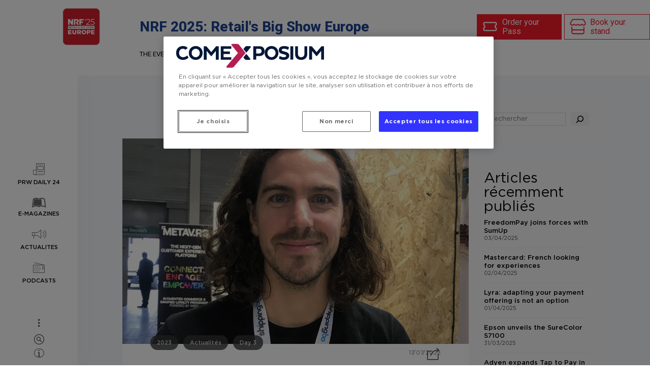

--- FILE ---
content_type: text/html; charset=UTF-8
request_url: http://news.parisretailweek.com/daily/start-up-cohort/
body_size: 18555
content:
<!DOCTYPE html>
<html lang="en-US" class="no-js">
<head>

  <meta charset="UTF-8">
  <meta name="viewport" content="width=device-width, initial-scale=1.0, viewport-fit=cover" />
  <meta http-equiv="X-UA-Compatible" content="IE=edge"/>
  <link rel="profile" href="//gmpg.org/xfn/11">


  
<!-- Search Engine Optimization by Rank Math - https://rankmath.com/ -->
<title>Cohort : tirez parti de vos comptes clients ! - Paris Retail Week</title>
<meta name="description" content="Récompensée par le prix «&nbsp;Pitch online experience&nbsp;» de la Retail Tech, la start-up Cohort est une solution SaaS qui aide les marques à mieux"/>
<meta name="robots" content="index, follow, max-snippet:-1, max-video-preview:-1, max-image-preview:large"/>
<link rel="canonical" href="http://news.parisretailweek.com/daily/start-up-cohort/" />
<meta property="og:locale" content="en_US" />
<meta property="og:type" content="article" />
<meta property="og:title" content="Cohort : tirez parti de vos comptes clients ! - Paris Retail Week" />
<meta property="og:description" content="Récompensée par le prix «&nbsp;Pitch online experience&nbsp;» de la Retail Tech, la start-up Cohort est une solution SaaS qui aide les marques à mieux" />
<meta property="og:url" content="http://news.parisretailweek.com/daily/start-up-cohort/" />
<meta property="og:site_name" content="Paris Retail Week" />
<meta property="og:updated_time" content="2024-07-18T09:21:05+00:00" />
<meta property="og:image" content="http://news.parisretailweek.com/wp-content/uploads/2023/09/Cohirt.webp" />
<meta property="og:image:width" content="1024" />
<meta property="og:image:height" content="683" />
<meta property="og:image:alt" content="Cohort : tirez parti de vos comptes clients !" />
<meta property="og:image:type" content="image/webp" />
<meta property="article:published_time" content="2023-07-17T09:00:00+00:00" />
<meta property="article:modified_time" content="2024-07-18T09:21:05+00:00" />
<meta name="twitter:card" content="summary_large_image" />
<meta name="twitter:title" content="Cohort : tirez parti de vos comptes clients ! - Paris Retail Week" />
<meta name="twitter:description" content="Récompensée par le prix «&nbsp;Pitch online experience&nbsp;» de la Retail Tech, la start-up Cohort est une solution SaaS qui aide les marques à mieux" />
<meta name="twitter:image" content="http://news.parisretailweek.com/wp-content/uploads/2023/09/Cohirt.webp" />
<script type="application/ld+json" class="rank-math-schema">{"@context":"https://schema.org","@graph":[{"@type":["ProfessionalService","Organization"],"@id":"http://news.parisretailweek.com/#organization","name":"Paris Retail Week","url":"http://news.parisretailweek.com","logo":{"@type":"ImageObject","@id":"http://news.parisretailweek.com/#logo","url":"http://news.parisretailweek.com/wp-content/uploads/2023/03/apple-touch-icon-114x114-2.png","contentUrl":"http://news.parisretailweek.com/wp-content/uploads/2023/03/apple-touch-icon-114x114-2.png","caption":"Paris Retail Week","inLanguage":"en-US","width":"114","height":"114"},"openingHours":["Monday,Tuesday,Wednesday,Thursday,Friday,Saturday,Sunday 09:00-17:00"],"image":{"@id":"http://news.parisretailweek.com/#logo"}},{"@type":"WebSite","@id":"http://news.parisretailweek.com/#website","url":"http://news.parisretailweek.com","name":"Paris Retail Week","publisher":{"@id":"http://news.parisretailweek.com/#organization"},"inLanguage":"en-US"},{"@type":"ImageObject","@id":"http://news.parisretailweek.com/wp-content/uploads/2023/09/Cohirt.webp","url":"http://news.parisretailweek.com/wp-content/uploads/2023/09/Cohirt.webp","width":"1024","height":"683","inLanguage":"en-US"},{"@type":"WebPage","@id":"http://news.parisretailweek.com/daily/start-up-cohort/#webpage","url":"http://news.parisretailweek.com/daily/start-up-cohort/","name":"Cohort : tirez parti de vos comptes clients ! - Paris Retail Week","datePublished":"2023-07-17T09:00:00+00:00","dateModified":"2024-07-18T09:21:05+00:00","isPartOf":{"@id":"http://news.parisretailweek.com/#website"},"primaryImageOfPage":{"@id":"http://news.parisretailweek.com/wp-content/uploads/2023/09/Cohirt.webp"},"inLanguage":"en-US"},{"@type":"Person","@id":"http://news.parisretailweek.com/author/julien-hirsinger/","name":"Julien H","url":"http://news.parisretailweek.com/author/julien-hirsinger/","image":{"@type":"ImageObject","@id":"https://secure.gravatar.com/avatar/80bde99770b49e2bf2e4541f5d84b496e3c0baf4c5c7834dd4934b5bd670c673?s=96&amp;d=mm&amp;r=g","url":"https://secure.gravatar.com/avatar/80bde99770b49e2bf2e4541f5d84b496e3c0baf4c5c7834dd4934b5bd670c673?s=96&amp;d=mm&amp;r=g","caption":"Julien H","inLanguage":"en-US"},"worksFor":{"@id":"http://news.parisretailweek.com/#organization"}},{"@type":"Article","headline":"Cohort : tirez parti de vos comptes clients ! - Paris Retail Week","datePublished":"2023-07-17T09:00:00+00:00","dateModified":"2024-07-18T09:21:05+00:00","author":{"@id":"http://news.parisretailweek.com/author/julien-hirsinger/","name":"Julien H"},"publisher":{"@id":"http://news.parisretailweek.com/#organization"},"description":"R\u00e9compens\u00e9e par le prix \u00ab&nbsp;Pitch online experience&nbsp;\u00bb de la Retail Tech, la start-up Cohort est une solution SaaS qui aide les marques \u00e0 mieux","name":"Cohort : tirez parti de vos comptes clients ! - Paris Retail Week","@id":"http://news.parisretailweek.com/daily/start-up-cohort/#richSnippet","isPartOf":{"@id":"http://news.parisretailweek.com/daily/start-up-cohort/#webpage"},"image":{"@id":"http://news.parisretailweek.com/wp-content/uploads/2023/09/Cohirt.webp"},"inLanguage":"en-US","mainEntityOfPage":{"@id":"http://news.parisretailweek.com/daily/start-up-cohort/#webpage"}}]}</script>
<!-- /Rank Math WordPress SEO plugin -->

<link rel="alternate" type="application/rss+xml" title="Paris Retail Week &raquo; Feed" href="http://news.parisretailweek.com/feed/" />
<link rel="alternate" type="application/rss+xml" title="Paris Retail Week &raquo; Comments Feed" href="http://news.parisretailweek.com/comments/feed/" />
<link rel="alternate" type="application/rss+xml" title="Paris Retail Week &raquo; Cohort : tirez parti de vos comptes clients ! Comments Feed" href="http://news.parisretailweek.com/daily/start-up-cohort/feed/" />
<link rel="alternate" title="oEmbed (JSON)" type="application/json+oembed" href="http://news.parisretailweek.com/wp-json/oembed/1.0/embed?url=http%3A%2F%2Fnews.parisretailweek.com%2Fdaily%2Fstart-up-cohort%2F" />
<link rel="alternate" title="oEmbed (XML)" type="text/xml+oembed" href="http://news.parisretailweek.com/wp-json/oembed/1.0/embed?url=http%3A%2F%2Fnews.parisretailweek.com%2Fdaily%2Fstart-up-cohort%2F&#038;format=xml" />
<style id='wp-img-auto-sizes-contain-inline-css' type='text/css'>
img:is([sizes=auto i],[sizes^="auto," i]){contain-intrinsic-size:3000px 1500px}
/*# sourceURL=wp-img-auto-sizes-contain-inline-css */
</style>
<style id='wp-block-library-inline-css' type='text/css'>
:root{--wp-block-synced-color:#7a00df;--wp-block-synced-color--rgb:122,0,223;--wp-bound-block-color:var(--wp-block-synced-color);--wp-editor-canvas-background:#ddd;--wp-admin-theme-color:#007cba;--wp-admin-theme-color--rgb:0,124,186;--wp-admin-theme-color-darker-10:#006ba1;--wp-admin-theme-color-darker-10--rgb:0,107,160.5;--wp-admin-theme-color-darker-20:#005a87;--wp-admin-theme-color-darker-20--rgb:0,90,135;--wp-admin-border-width-focus:2px}@media (min-resolution:192dpi){:root{--wp-admin-border-width-focus:1.5px}}.wp-element-button{cursor:pointer}:root .has-very-light-gray-background-color{background-color:#eee}:root .has-very-dark-gray-background-color{background-color:#313131}:root .has-very-light-gray-color{color:#eee}:root .has-very-dark-gray-color{color:#313131}:root .has-vivid-green-cyan-to-vivid-cyan-blue-gradient-background{background:linear-gradient(135deg,#00d084,#0693e3)}:root .has-purple-crush-gradient-background{background:linear-gradient(135deg,#34e2e4,#4721fb 50%,#ab1dfe)}:root .has-hazy-dawn-gradient-background{background:linear-gradient(135deg,#faaca8,#dad0ec)}:root .has-subdued-olive-gradient-background{background:linear-gradient(135deg,#fafae1,#67a671)}:root .has-atomic-cream-gradient-background{background:linear-gradient(135deg,#fdd79a,#004a59)}:root .has-nightshade-gradient-background{background:linear-gradient(135deg,#330968,#31cdcf)}:root .has-midnight-gradient-background{background:linear-gradient(135deg,#020381,#2874fc)}:root{--wp--preset--font-size--normal:16px;--wp--preset--font-size--huge:42px}.has-regular-font-size{font-size:1em}.has-larger-font-size{font-size:2.625em}.has-normal-font-size{font-size:var(--wp--preset--font-size--normal)}.has-huge-font-size{font-size:var(--wp--preset--font-size--huge)}.has-text-align-center{text-align:center}.has-text-align-left{text-align:left}.has-text-align-right{text-align:right}.has-fit-text{white-space:nowrap!important}#end-resizable-editor-section{display:none}.aligncenter{clear:both}.items-justified-left{justify-content:flex-start}.items-justified-center{justify-content:center}.items-justified-right{justify-content:flex-end}.items-justified-space-between{justify-content:space-between}.screen-reader-text{border:0;clip-path:inset(50%);height:1px;margin:-1px;overflow:hidden;padding:0;position:absolute;width:1px;word-wrap:normal!important}.screen-reader-text:focus{background-color:#ddd;clip-path:none;color:#444;display:block;font-size:1em;height:auto;left:5px;line-height:normal;padding:15px 23px 14px;text-decoration:none;top:5px;width:auto;z-index:100000}html :where(.has-border-color){border-style:solid}html :where([style*=border-top-color]){border-top-style:solid}html :where([style*=border-right-color]){border-right-style:solid}html :where([style*=border-bottom-color]){border-bottom-style:solid}html :where([style*=border-left-color]){border-left-style:solid}html :where([style*=border-width]){border-style:solid}html :where([style*=border-top-width]){border-top-style:solid}html :where([style*=border-right-width]){border-right-style:solid}html :where([style*=border-bottom-width]){border-bottom-style:solid}html :where([style*=border-left-width]){border-left-style:solid}html :where(img[class*=wp-image-]){height:auto;max-width:100%}:where(figure){margin:0 0 1em}html :where(.is-position-sticky){--wp-admin--admin-bar--position-offset:var(--wp-admin--admin-bar--height,0px)}@media screen and (max-width:600px){html :where(.is-position-sticky){--wp-admin--admin-bar--position-offset:0px}}

/*# sourceURL=wp-block-library-inline-css */
</style><style id='wp-block-heading-inline-css' type='text/css'>
h1:where(.wp-block-heading).has-background,h2:where(.wp-block-heading).has-background,h3:where(.wp-block-heading).has-background,h4:where(.wp-block-heading).has-background,h5:where(.wp-block-heading).has-background,h6:where(.wp-block-heading).has-background{padding:1.25em 2.375em}h1.has-text-align-left[style*=writing-mode]:where([style*=vertical-lr]),h1.has-text-align-right[style*=writing-mode]:where([style*=vertical-rl]),h2.has-text-align-left[style*=writing-mode]:where([style*=vertical-lr]),h2.has-text-align-right[style*=writing-mode]:where([style*=vertical-rl]),h3.has-text-align-left[style*=writing-mode]:where([style*=vertical-lr]),h3.has-text-align-right[style*=writing-mode]:where([style*=vertical-rl]),h4.has-text-align-left[style*=writing-mode]:where([style*=vertical-lr]),h4.has-text-align-right[style*=writing-mode]:where([style*=vertical-rl]),h5.has-text-align-left[style*=writing-mode]:where([style*=vertical-lr]),h5.has-text-align-right[style*=writing-mode]:where([style*=vertical-rl]),h6.has-text-align-left[style*=writing-mode]:where([style*=vertical-lr]),h6.has-text-align-right[style*=writing-mode]:where([style*=vertical-rl]){rotate:180deg}
/*# sourceURL=http://news.parisretailweek.com/wp-includes/blocks/heading/style.min.css */
</style>
<style id='wp-block-image-inline-css' type='text/css'>
.wp-block-image>a,.wp-block-image>figure>a{display:inline-block}.wp-block-image img{box-sizing:border-box;height:auto;max-width:100%;vertical-align:bottom}@media not (prefers-reduced-motion){.wp-block-image img.hide{visibility:hidden}.wp-block-image img.show{animation:show-content-image .4s}}.wp-block-image[style*=border-radius] img,.wp-block-image[style*=border-radius]>a{border-radius:inherit}.wp-block-image.has-custom-border img{box-sizing:border-box}.wp-block-image.aligncenter{text-align:center}.wp-block-image.alignfull>a,.wp-block-image.alignwide>a{width:100%}.wp-block-image.alignfull img,.wp-block-image.alignwide img{height:auto;width:100%}.wp-block-image .aligncenter,.wp-block-image .alignleft,.wp-block-image .alignright,.wp-block-image.aligncenter,.wp-block-image.alignleft,.wp-block-image.alignright{display:table}.wp-block-image .aligncenter>figcaption,.wp-block-image .alignleft>figcaption,.wp-block-image .alignright>figcaption,.wp-block-image.aligncenter>figcaption,.wp-block-image.alignleft>figcaption,.wp-block-image.alignright>figcaption{caption-side:bottom;display:table-caption}.wp-block-image .alignleft{float:left;margin:.5em 1em .5em 0}.wp-block-image .alignright{float:right;margin:.5em 0 .5em 1em}.wp-block-image .aligncenter{margin-left:auto;margin-right:auto}.wp-block-image :where(figcaption){margin-bottom:1em;margin-top:.5em}.wp-block-image.is-style-circle-mask img{border-radius:9999px}@supports ((-webkit-mask-image:none) or (mask-image:none)) or (-webkit-mask-image:none){.wp-block-image.is-style-circle-mask img{border-radius:0;-webkit-mask-image:url('data:image/svg+xml;utf8,<svg viewBox="0 0 100 100" xmlns="http://www.w3.org/2000/svg"><circle cx="50" cy="50" r="50"/></svg>');mask-image:url('data:image/svg+xml;utf8,<svg viewBox="0 0 100 100" xmlns="http://www.w3.org/2000/svg"><circle cx="50" cy="50" r="50"/></svg>');mask-mode:alpha;-webkit-mask-position:center;mask-position:center;-webkit-mask-repeat:no-repeat;mask-repeat:no-repeat;-webkit-mask-size:contain;mask-size:contain}}:root :where(.wp-block-image.is-style-rounded img,.wp-block-image .is-style-rounded img){border-radius:9999px}.wp-block-image figure{margin:0}.wp-lightbox-container{display:flex;flex-direction:column;position:relative}.wp-lightbox-container img{cursor:zoom-in}.wp-lightbox-container img:hover+button{opacity:1}.wp-lightbox-container button{align-items:center;backdrop-filter:blur(16px) saturate(180%);background-color:#5a5a5a40;border:none;border-radius:4px;cursor:zoom-in;display:flex;height:20px;justify-content:center;opacity:0;padding:0;position:absolute;right:16px;text-align:center;top:16px;width:20px;z-index:100}@media not (prefers-reduced-motion){.wp-lightbox-container button{transition:opacity .2s ease}}.wp-lightbox-container button:focus-visible{outline:3px auto #5a5a5a40;outline:3px auto -webkit-focus-ring-color;outline-offset:3px}.wp-lightbox-container button:hover{cursor:pointer;opacity:1}.wp-lightbox-container button:focus{opacity:1}.wp-lightbox-container button:focus,.wp-lightbox-container button:hover,.wp-lightbox-container button:not(:hover):not(:active):not(.has-background){background-color:#5a5a5a40;border:none}.wp-lightbox-overlay{box-sizing:border-box;cursor:zoom-out;height:100vh;left:0;overflow:hidden;position:fixed;top:0;visibility:hidden;width:100%;z-index:100000}.wp-lightbox-overlay .close-button{align-items:center;cursor:pointer;display:flex;justify-content:center;min-height:40px;min-width:40px;padding:0;position:absolute;right:calc(env(safe-area-inset-right) + 16px);top:calc(env(safe-area-inset-top) + 16px);z-index:5000000}.wp-lightbox-overlay .close-button:focus,.wp-lightbox-overlay .close-button:hover,.wp-lightbox-overlay .close-button:not(:hover):not(:active):not(.has-background){background:none;border:none}.wp-lightbox-overlay .lightbox-image-container{height:var(--wp--lightbox-container-height);left:50%;overflow:hidden;position:absolute;top:50%;transform:translate(-50%,-50%);transform-origin:top left;width:var(--wp--lightbox-container-width);z-index:9999999999}.wp-lightbox-overlay .wp-block-image{align-items:center;box-sizing:border-box;display:flex;height:100%;justify-content:center;margin:0;position:relative;transform-origin:0 0;width:100%;z-index:3000000}.wp-lightbox-overlay .wp-block-image img{height:var(--wp--lightbox-image-height);min-height:var(--wp--lightbox-image-height);min-width:var(--wp--lightbox-image-width);width:var(--wp--lightbox-image-width)}.wp-lightbox-overlay .wp-block-image figcaption{display:none}.wp-lightbox-overlay button{background:none;border:none}.wp-lightbox-overlay .scrim{background-color:#fff;height:100%;opacity:.9;position:absolute;width:100%;z-index:2000000}.wp-lightbox-overlay.active{visibility:visible}@media not (prefers-reduced-motion){.wp-lightbox-overlay.active{animation:turn-on-visibility .25s both}.wp-lightbox-overlay.active img{animation:turn-on-visibility .35s both}.wp-lightbox-overlay.show-closing-animation:not(.active){animation:turn-off-visibility .35s both}.wp-lightbox-overlay.show-closing-animation:not(.active) img{animation:turn-off-visibility .25s both}.wp-lightbox-overlay.zoom.active{animation:none;opacity:1;visibility:visible}.wp-lightbox-overlay.zoom.active .lightbox-image-container{animation:lightbox-zoom-in .4s}.wp-lightbox-overlay.zoom.active .lightbox-image-container img{animation:none}.wp-lightbox-overlay.zoom.active .scrim{animation:turn-on-visibility .4s forwards}.wp-lightbox-overlay.zoom.show-closing-animation:not(.active){animation:none}.wp-lightbox-overlay.zoom.show-closing-animation:not(.active) .lightbox-image-container{animation:lightbox-zoom-out .4s}.wp-lightbox-overlay.zoom.show-closing-animation:not(.active) .lightbox-image-container img{animation:none}.wp-lightbox-overlay.zoom.show-closing-animation:not(.active) .scrim{animation:turn-off-visibility .4s forwards}}@keyframes show-content-image{0%{visibility:hidden}99%{visibility:hidden}to{visibility:visible}}@keyframes turn-on-visibility{0%{opacity:0}to{opacity:1}}@keyframes turn-off-visibility{0%{opacity:1;visibility:visible}99%{opacity:0;visibility:visible}to{opacity:0;visibility:hidden}}@keyframes lightbox-zoom-in{0%{transform:translate(calc((-100vw + var(--wp--lightbox-scrollbar-width))/2 + var(--wp--lightbox-initial-left-position)),calc(-50vh + var(--wp--lightbox-initial-top-position))) scale(var(--wp--lightbox-scale))}to{transform:translate(-50%,-50%) scale(1)}}@keyframes lightbox-zoom-out{0%{transform:translate(-50%,-50%) scale(1);visibility:visible}99%{visibility:visible}to{transform:translate(calc((-100vw + var(--wp--lightbox-scrollbar-width))/2 + var(--wp--lightbox-initial-left-position)),calc(-50vh + var(--wp--lightbox-initial-top-position))) scale(var(--wp--lightbox-scale));visibility:hidden}}
/*# sourceURL=http://news.parisretailweek.com/wp-includes/blocks/image/style.min.css */
</style>
<style id='wp-block-latest-posts-inline-css' type='text/css'>
.wp-block-latest-posts{box-sizing:border-box}.wp-block-latest-posts.alignleft{margin-right:2em}.wp-block-latest-posts.alignright{margin-left:2em}.wp-block-latest-posts.wp-block-latest-posts__list{list-style:none}.wp-block-latest-posts.wp-block-latest-posts__list li{clear:both;overflow-wrap:break-word}.wp-block-latest-posts.is-grid{display:flex;flex-wrap:wrap}.wp-block-latest-posts.is-grid li{margin:0 1.25em 1.25em 0;width:100%}@media (min-width:600px){.wp-block-latest-posts.columns-2 li{width:calc(50% - .625em)}.wp-block-latest-posts.columns-2 li:nth-child(2n){margin-right:0}.wp-block-latest-posts.columns-3 li{width:calc(33.33333% - .83333em)}.wp-block-latest-posts.columns-3 li:nth-child(3n){margin-right:0}.wp-block-latest-posts.columns-4 li{width:calc(25% - .9375em)}.wp-block-latest-posts.columns-4 li:nth-child(4n){margin-right:0}.wp-block-latest-posts.columns-5 li{width:calc(20% - 1em)}.wp-block-latest-posts.columns-5 li:nth-child(5n){margin-right:0}.wp-block-latest-posts.columns-6 li{width:calc(16.66667% - 1.04167em)}.wp-block-latest-posts.columns-6 li:nth-child(6n){margin-right:0}}:root :where(.wp-block-latest-posts.is-grid){padding:0}:root :where(.wp-block-latest-posts.wp-block-latest-posts__list){padding-left:0}.wp-block-latest-posts__post-author,.wp-block-latest-posts__post-date{display:block;font-size:.8125em}.wp-block-latest-posts__post-excerpt,.wp-block-latest-posts__post-full-content{margin-bottom:1em;margin-top:.5em}.wp-block-latest-posts__featured-image a{display:inline-block}.wp-block-latest-posts__featured-image img{height:auto;max-width:100%;width:auto}.wp-block-latest-posts__featured-image.alignleft{float:left;margin-right:1em}.wp-block-latest-posts__featured-image.alignright{float:right;margin-left:1em}.wp-block-latest-posts__featured-image.aligncenter{margin-bottom:1em;text-align:center}
/*# sourceURL=http://news.parisretailweek.com/wp-includes/blocks/latest-posts/style.min.css */
</style>
<style id='wp-block-search-inline-css' type='text/css'>
.wp-block-search__button{margin-left:10px;word-break:normal}.wp-block-search__button.has-icon{line-height:0}.wp-block-search__button svg{height:1.25em;min-height:24px;min-width:24px;width:1.25em;fill:currentColor;vertical-align:text-bottom}:where(.wp-block-search__button){border:1px solid #ccc;padding:6px 10px}.wp-block-search__inside-wrapper{display:flex;flex:auto;flex-wrap:nowrap;max-width:100%}.wp-block-search__label{width:100%}.wp-block-search.wp-block-search__button-only .wp-block-search__button{box-sizing:border-box;display:flex;flex-shrink:0;justify-content:center;margin-left:0;max-width:100%}.wp-block-search.wp-block-search__button-only .wp-block-search__inside-wrapper{min-width:0!important;transition-property:width}.wp-block-search.wp-block-search__button-only .wp-block-search__input{flex-basis:100%;transition-duration:.3s}.wp-block-search.wp-block-search__button-only.wp-block-search__searchfield-hidden,.wp-block-search.wp-block-search__button-only.wp-block-search__searchfield-hidden .wp-block-search__inside-wrapper{overflow:hidden}.wp-block-search.wp-block-search__button-only.wp-block-search__searchfield-hidden .wp-block-search__input{border-left-width:0!important;border-right-width:0!important;flex-basis:0;flex-grow:0;margin:0;min-width:0!important;padding-left:0!important;padding-right:0!important;width:0!important}:where(.wp-block-search__input){appearance:none;border:1px solid #949494;flex-grow:1;font-family:inherit;font-size:inherit;font-style:inherit;font-weight:inherit;letter-spacing:inherit;line-height:inherit;margin-left:0;margin-right:0;min-width:3rem;padding:8px;text-decoration:unset!important;text-transform:inherit}:where(.wp-block-search__button-inside .wp-block-search__inside-wrapper){background-color:#fff;border:1px solid #949494;box-sizing:border-box;padding:4px}:where(.wp-block-search__button-inside .wp-block-search__inside-wrapper) .wp-block-search__input{border:none;border-radius:0;padding:0 4px}:where(.wp-block-search__button-inside .wp-block-search__inside-wrapper) .wp-block-search__input:focus{outline:none}:where(.wp-block-search__button-inside .wp-block-search__inside-wrapper) :where(.wp-block-search__button){padding:4px 8px}.wp-block-search.aligncenter .wp-block-search__inside-wrapper{margin:auto}.wp-block[data-align=right] .wp-block-search.wp-block-search__button-only .wp-block-search__inside-wrapper{float:right}
/*# sourceURL=http://news.parisretailweek.com/wp-includes/blocks/search/style.min.css */
</style>
<style id='wp-block-tag-cloud-inline-css' type='text/css'>
.wp-block-tag-cloud{box-sizing:border-box}.wp-block-tag-cloud.aligncenter{justify-content:center;text-align:center}.wp-block-tag-cloud a{display:inline-block;margin-right:5px}.wp-block-tag-cloud span{display:inline-block;margin-left:5px;text-decoration:none}:root :where(.wp-block-tag-cloud.is-style-outline){display:flex;flex-wrap:wrap;gap:1ch}:root :where(.wp-block-tag-cloud.is-style-outline a){border:1px solid;font-size:unset!important;margin-right:0;padding:1ch 2ch;text-decoration:none!important}
/*# sourceURL=http://news.parisretailweek.com/wp-includes/blocks/tag-cloud/style.min.css */
</style>
<style id='wp-block-group-inline-css' type='text/css'>
.wp-block-group{box-sizing:border-box}:where(.wp-block-group.wp-block-group-is-layout-constrained){position:relative}
/*# sourceURL=http://news.parisretailweek.com/wp-includes/blocks/group/style.min.css */
</style>
<style id='wp-block-paragraph-inline-css' type='text/css'>
.is-small-text{font-size:.875em}.is-regular-text{font-size:1em}.is-large-text{font-size:2.25em}.is-larger-text{font-size:3em}.has-drop-cap:not(:focus):first-letter{float:left;font-size:8.4em;font-style:normal;font-weight:100;line-height:.68;margin:.05em .1em 0 0;text-transform:uppercase}body.rtl .has-drop-cap:not(:focus):first-letter{float:none;margin-left:.1em}p.has-drop-cap.has-background{overflow:hidden}:root :where(p.has-background){padding:1.25em 2.375em}:where(p.has-text-color:not(.has-link-color)) a{color:inherit}p.has-text-align-left[style*="writing-mode:vertical-lr"],p.has-text-align-right[style*="writing-mode:vertical-rl"]{rotate:180deg}
/*# sourceURL=http://news.parisretailweek.com/wp-includes/blocks/paragraph/style.min.css */
</style>
<style id='global-styles-inline-css' type='text/css'>
:root{--wp--preset--aspect-ratio--square: 1;--wp--preset--aspect-ratio--4-3: 4/3;--wp--preset--aspect-ratio--3-4: 3/4;--wp--preset--aspect-ratio--3-2: 3/2;--wp--preset--aspect-ratio--2-3: 2/3;--wp--preset--aspect-ratio--16-9: 16/9;--wp--preset--aspect-ratio--9-16: 9/16;--wp--preset--color--black: #000000;--wp--preset--color--cyan-bluish-gray: #abb8c3;--wp--preset--color--white: #ffffff;--wp--preset--color--pale-pink: #f78da7;--wp--preset--color--vivid-red: #cf2e2e;--wp--preset--color--luminous-vivid-orange: #ff6900;--wp--preset--color--luminous-vivid-amber: #fcb900;--wp--preset--color--light-green-cyan: #7bdcb5;--wp--preset--color--vivid-green-cyan: #00d084;--wp--preset--color--pale-cyan-blue: #8ed1fc;--wp--preset--color--vivid-cyan-blue: #0693e3;--wp--preset--color--vivid-purple: #9b51e0;--wp--preset--gradient--vivid-cyan-blue-to-vivid-purple: linear-gradient(135deg,rgb(6,147,227) 0%,rgb(155,81,224) 100%);--wp--preset--gradient--light-green-cyan-to-vivid-green-cyan: linear-gradient(135deg,rgb(122,220,180) 0%,rgb(0,208,130) 100%);--wp--preset--gradient--luminous-vivid-amber-to-luminous-vivid-orange: linear-gradient(135deg,rgb(252,185,0) 0%,rgb(255,105,0) 100%);--wp--preset--gradient--luminous-vivid-orange-to-vivid-red: linear-gradient(135deg,rgb(255,105,0) 0%,rgb(207,46,46) 100%);--wp--preset--gradient--very-light-gray-to-cyan-bluish-gray: linear-gradient(135deg,rgb(238,238,238) 0%,rgb(169,184,195) 100%);--wp--preset--gradient--cool-to-warm-spectrum: linear-gradient(135deg,rgb(74,234,220) 0%,rgb(151,120,209) 20%,rgb(207,42,186) 40%,rgb(238,44,130) 60%,rgb(251,105,98) 80%,rgb(254,248,76) 100%);--wp--preset--gradient--blush-light-purple: linear-gradient(135deg,rgb(255,206,236) 0%,rgb(152,150,240) 100%);--wp--preset--gradient--blush-bordeaux: linear-gradient(135deg,rgb(254,205,165) 0%,rgb(254,45,45) 50%,rgb(107,0,62) 100%);--wp--preset--gradient--luminous-dusk: linear-gradient(135deg,rgb(255,203,112) 0%,rgb(199,81,192) 50%,rgb(65,88,208) 100%);--wp--preset--gradient--pale-ocean: linear-gradient(135deg,rgb(255,245,203) 0%,rgb(182,227,212) 50%,rgb(51,167,181) 100%);--wp--preset--gradient--electric-grass: linear-gradient(135deg,rgb(202,248,128) 0%,rgb(113,206,126) 100%);--wp--preset--gradient--midnight: linear-gradient(135deg,rgb(2,3,129) 0%,rgb(40,116,252) 100%);--wp--preset--font-size--small: 13px;--wp--preset--font-size--medium: 20px;--wp--preset--font-size--large: 36px;--wp--preset--font-size--x-large: 42px;--wp--preset--spacing--20: 0.44rem;--wp--preset--spacing--30: 0.67rem;--wp--preset--spacing--40: 1rem;--wp--preset--spacing--50: 1.5rem;--wp--preset--spacing--60: 2.25rem;--wp--preset--spacing--70: 3.38rem;--wp--preset--spacing--80: 5.06rem;--wp--preset--shadow--natural: 6px 6px 9px rgba(0, 0, 0, 0.2);--wp--preset--shadow--deep: 12px 12px 50px rgba(0, 0, 0, 0.4);--wp--preset--shadow--sharp: 6px 6px 0px rgba(0, 0, 0, 0.2);--wp--preset--shadow--outlined: 6px 6px 0px -3px rgb(255, 255, 255), 6px 6px rgb(0, 0, 0);--wp--preset--shadow--crisp: 6px 6px 0px rgb(0, 0, 0);}:where(.is-layout-flex){gap: 0.5em;}:where(.is-layout-grid){gap: 0.5em;}body .is-layout-flex{display: flex;}.is-layout-flex{flex-wrap: wrap;align-items: center;}.is-layout-flex > :is(*, div){margin: 0;}body .is-layout-grid{display: grid;}.is-layout-grid > :is(*, div){margin: 0;}:where(.wp-block-columns.is-layout-flex){gap: 2em;}:where(.wp-block-columns.is-layout-grid){gap: 2em;}:where(.wp-block-post-template.is-layout-flex){gap: 1.25em;}:where(.wp-block-post-template.is-layout-grid){gap: 1.25em;}.has-black-color{color: var(--wp--preset--color--black) !important;}.has-cyan-bluish-gray-color{color: var(--wp--preset--color--cyan-bluish-gray) !important;}.has-white-color{color: var(--wp--preset--color--white) !important;}.has-pale-pink-color{color: var(--wp--preset--color--pale-pink) !important;}.has-vivid-red-color{color: var(--wp--preset--color--vivid-red) !important;}.has-luminous-vivid-orange-color{color: var(--wp--preset--color--luminous-vivid-orange) !important;}.has-luminous-vivid-amber-color{color: var(--wp--preset--color--luminous-vivid-amber) !important;}.has-light-green-cyan-color{color: var(--wp--preset--color--light-green-cyan) !important;}.has-vivid-green-cyan-color{color: var(--wp--preset--color--vivid-green-cyan) !important;}.has-pale-cyan-blue-color{color: var(--wp--preset--color--pale-cyan-blue) !important;}.has-vivid-cyan-blue-color{color: var(--wp--preset--color--vivid-cyan-blue) !important;}.has-vivid-purple-color{color: var(--wp--preset--color--vivid-purple) !important;}.has-black-background-color{background-color: var(--wp--preset--color--black) !important;}.has-cyan-bluish-gray-background-color{background-color: var(--wp--preset--color--cyan-bluish-gray) !important;}.has-white-background-color{background-color: var(--wp--preset--color--white) !important;}.has-pale-pink-background-color{background-color: var(--wp--preset--color--pale-pink) !important;}.has-vivid-red-background-color{background-color: var(--wp--preset--color--vivid-red) !important;}.has-luminous-vivid-orange-background-color{background-color: var(--wp--preset--color--luminous-vivid-orange) !important;}.has-luminous-vivid-amber-background-color{background-color: var(--wp--preset--color--luminous-vivid-amber) !important;}.has-light-green-cyan-background-color{background-color: var(--wp--preset--color--light-green-cyan) !important;}.has-vivid-green-cyan-background-color{background-color: var(--wp--preset--color--vivid-green-cyan) !important;}.has-pale-cyan-blue-background-color{background-color: var(--wp--preset--color--pale-cyan-blue) !important;}.has-vivid-cyan-blue-background-color{background-color: var(--wp--preset--color--vivid-cyan-blue) !important;}.has-vivid-purple-background-color{background-color: var(--wp--preset--color--vivid-purple) !important;}.has-black-border-color{border-color: var(--wp--preset--color--black) !important;}.has-cyan-bluish-gray-border-color{border-color: var(--wp--preset--color--cyan-bluish-gray) !important;}.has-white-border-color{border-color: var(--wp--preset--color--white) !important;}.has-pale-pink-border-color{border-color: var(--wp--preset--color--pale-pink) !important;}.has-vivid-red-border-color{border-color: var(--wp--preset--color--vivid-red) !important;}.has-luminous-vivid-orange-border-color{border-color: var(--wp--preset--color--luminous-vivid-orange) !important;}.has-luminous-vivid-amber-border-color{border-color: var(--wp--preset--color--luminous-vivid-amber) !important;}.has-light-green-cyan-border-color{border-color: var(--wp--preset--color--light-green-cyan) !important;}.has-vivid-green-cyan-border-color{border-color: var(--wp--preset--color--vivid-green-cyan) !important;}.has-pale-cyan-blue-border-color{border-color: var(--wp--preset--color--pale-cyan-blue) !important;}.has-vivid-cyan-blue-border-color{border-color: var(--wp--preset--color--vivid-cyan-blue) !important;}.has-vivid-purple-border-color{border-color: var(--wp--preset--color--vivid-purple) !important;}.has-vivid-cyan-blue-to-vivid-purple-gradient-background{background: var(--wp--preset--gradient--vivid-cyan-blue-to-vivid-purple) !important;}.has-light-green-cyan-to-vivid-green-cyan-gradient-background{background: var(--wp--preset--gradient--light-green-cyan-to-vivid-green-cyan) !important;}.has-luminous-vivid-amber-to-luminous-vivid-orange-gradient-background{background: var(--wp--preset--gradient--luminous-vivid-amber-to-luminous-vivid-orange) !important;}.has-luminous-vivid-orange-to-vivid-red-gradient-background{background: var(--wp--preset--gradient--luminous-vivid-orange-to-vivid-red) !important;}.has-very-light-gray-to-cyan-bluish-gray-gradient-background{background: var(--wp--preset--gradient--very-light-gray-to-cyan-bluish-gray) !important;}.has-cool-to-warm-spectrum-gradient-background{background: var(--wp--preset--gradient--cool-to-warm-spectrum) !important;}.has-blush-light-purple-gradient-background{background: var(--wp--preset--gradient--blush-light-purple) !important;}.has-blush-bordeaux-gradient-background{background: var(--wp--preset--gradient--blush-bordeaux) !important;}.has-luminous-dusk-gradient-background{background: var(--wp--preset--gradient--luminous-dusk) !important;}.has-pale-ocean-gradient-background{background: var(--wp--preset--gradient--pale-ocean) !important;}.has-electric-grass-gradient-background{background: var(--wp--preset--gradient--electric-grass) !important;}.has-midnight-gradient-background{background: var(--wp--preset--gradient--midnight) !important;}.has-small-font-size{font-size: var(--wp--preset--font-size--small) !important;}.has-medium-font-size{font-size: var(--wp--preset--font-size--medium) !important;}.has-large-font-size{font-size: var(--wp--preset--font-size--large) !important;}.has-x-large-font-size{font-size: var(--wp--preset--font-size--x-large) !important;}
/*# sourceURL=global-styles-inline-css */
</style>

<style id='classic-theme-styles-inline-css' type='text/css'>
/*! This file is auto-generated */
.wp-block-button__link{color:#fff;background-color:#32373c;border-radius:9999px;box-shadow:none;text-decoration:none;padding:calc(.667em + 2px) calc(1.333em + 2px);font-size:1.125em}.wp-block-file__button{background:#32373c;color:#fff;text-decoration:none}
/*# sourceURL=/wp-includes/css/classic-themes.min.css */
</style>
<link rel='stylesheet' id='child-style-css' href='http://news.parisretailweek.com/wp-content/themes/thena-child-PRW-2023/style.min.css?ver=1.5.6.002' type='text/css' media='all' />
<link rel='stylesheet' id='thena-fonts-css' href='http://news.parisretailweek.com/wp-content/themes/thena/css/fonts.css?ver=1.5.2' type='text/css' media='all' />
<link rel='stylesheet' id='thena-font-awesome-css' href='http://news.parisretailweek.com/wp-content/themes/thena/css/font-awesome/font-awesome.css?ver=1.5.2' type='text/css' media='all' />
<link rel='stylesheet' id='thena-font-awesome-brands-css' href='http://news.parisretailweek.com/wp-content/themes/thena/css/font-awesome/brands.css?ver=1.5.2' type='text/css' media='all' />
<link rel='stylesheet' id='thena-pe-icon-7-css' href='http://news.parisretailweek.com/wp-content/themes/thena/css/pe-icon-7-stroke.css?ver=1.5.2' type='text/css' media='all' />
<link rel='stylesheet' id='thena-linearicons-css' href='http://news.parisretailweek.com/wp-content/themes/thena/css/linearicons.css?ver=1.5.2' type='text/css' media='all' />
<link rel='stylesheet' id='thena-other-css' href='http://news.parisretailweek.com/wp-content/themes/thena/css/other.css?ver=1.5.2' type='text/css' media='all' />
<link rel='stylesheet' id='thena-widget-css' href='http://news.parisretailweek.com/wp-content/themes/thena/css/widget.css?ver=1.5.2' type='text/css' media='all' />
<script type="text/javascript" src="http://news.parisretailweek.com/wp-includes/js/jquery/jquery.min.js?ver=3.7.1" id="jquery-core-js"></script>
<script type="text/javascript" src="http://news.parisretailweek.com/wp-includes/js/jquery/jquery-migrate.min.js?ver=3.4.1" id="jquery-migrate-js"></script>
<link rel="https://api.w.org/" href="http://news.parisretailweek.com/wp-json/" /><link rel="alternate" title="JSON" type="application/json" href="http://news.parisretailweek.com/wp-json/wp/v2/daily/2224" /><link rel="EditURI" type="application/rsd+xml" title="RSD" href="http://news.parisretailweek.com/xmlrpc.php?rsd" />
<meta name="generator" content="WordPress 6.9" />
<link rel='shortlink' href='http://news.parisretailweek.com/?p=2224' />
<link rel="pingback" href="http://news.parisretailweek.com/xmlrpc.php"><link rel="icon" href="http://news.parisretailweek.com/wp-content/uploads/2025/01/cropped-favicon-32-32x32.png" sizes="32x32" />
<link rel="icon" href="http://news.parisretailweek.com/wp-content/uploads/2025/01/cropped-favicon-32-192x192.png" sizes="192x192" />
<link rel="apple-touch-icon" href="http://news.parisretailweek.com/wp-content/uploads/2025/01/cropped-favicon-32-180x180.png" />
<meta name="msapplication-TileImage" content="http://news.parisretailweek.com/wp-content/uploads/2025/01/cropped-favicon-32-270x270.png" />

<link rel="preconnect" href="https://fonts.gstatic.com">
<link href="https://fonts.googleapis.com/css2?family=Roboto:wght@400;800;900&amp;display=swap" rel="stylesheet">
<!-- Google Tag Manager -->
<script>(function(w,d,s,l,i){w[l]=w[l]||[];w[l].push({'gtm.start':
new Date().getTime(),event:'gtm.js'});var f=d.getElementsByTagName(s)[0],
j=d.createElement(s),dl=l!='dataLayer'?'&l='+l:'';j.async=true;j.src=
'https://www.googletagmanager.com/gtm.js?id='+i+dl;f.parentNode.insertBefore(j,f);
})(window,document,'script','dataLayer','GTM-TZ5868W');</script>
<!-- End Google Tag Manager -->

</head>

<body class="wp-singular daily-template-default single single-daily postid-2224 wp-theme-thena wp-child-theme-thena-child-PRW-2023 theme-thena site-light pt-loader-01 use-pt-popup" data-color="#f9ec1d">

 <!-- Google Tag Manager (noscript) -->
 <noscript><iframe src="https://www.googletagmanager.com/ns.html?id=GTM-TZ5868W"
 height="0" width="0" style="display:none;visibility:hidden"></iframe></noscript>
 <!-- End Google Tag Manager (noscript) -->

    <h2 class="screen-reader-text">Paris Retail Week</h2>
  <div class="site-loader">

        <div class="loader-icon"><i></i><i></i><i></i></div>
    <div class="loader-bg"></div>
  </div>
    <a class="skip-link screen-reader-text" href="#page">Skip to content</a>

<div class="prwheader oldtagheader">
	<div id="header" class="prwcontainer">
		<div class="row">

			<div class="component header-navigation container-fluid">
				<div class="component-content">
					<div class="grid"><a title="" href="https://www.nrfbigshoweurope.com/en"><div class="prwlogo"><img src="https://stg-parisretailweek-staging.kinsta.cloud/wp-content/uploads/2025/02/NRF-2025-Europe-Logo.png" alt="Logo NRF Big Show Europe" class="img-responsive"></div></a>
						<div class="title-headline">
							<div class="field-date">NRF 2025: Retail's Big Show Europe </div>
						</div>
						<div class="cta-area"><a title="" href="https://dweb.typeform.com/to/uyFnrTfD" target="_blank"><div class="cta-1">
	<svg version="1.2" baseProfile="tiny" id="Layer_1" xmlns="http://www.w3.org/2000/svg" xmlns:xlink="http://www.w3.org/1999/xlink"
		 x="0px" y="0px" width="430.1px" height="359.4px" viewBox="0 0 430.1 359.4" overflow="visible" xml:space="preserve">
	<g>
		<g>
			<path fill="#FFFFFF" d="M212.2,295.9c-45.7,0-91.3,0-137,0c-11.4,0-21.7-3.3-30.2-11.1c-9-8.3-12.6-19-12.8-30.9
				c-0.2-10,0.3-20-0.1-30c-0.4-9.8,3.4-16.6,12.4-20.7c7.7-3.6,13.2-9.4,16-17.5c4.7-13.3-1.2-29.4-13.9-35.3
				c-10.6-4.9-15.3-12.3-14.5-24c0.7-11.3-0.5-22.7,0.9-33.9C35.8,70,52.3,56.2,74.8,56.2c50-0.1,100,0,150,0c41.5,0,83,0,124.5,0
				c13.7,0,25.4,4.7,34.2,15.6c6.3,7.8,8.4,16.9,8.6,26.6c0.2,10.3-0.2,20.7,0.1,31c0.4,9.5-3.2,15.9-12.1,19.7
				c-9.5,4.1-15.2,11.6-17.2,21.8c-2.3,12,3.3,24.4,13.9,30.7c1.1,0.7,2.3,1.4,3.5,1.9c8.6,3.9,12.3,10.4,11.8,19.9
				c-0.6,12.1,0.1,24.3-0.8,36.4c-1.7,22-19.7,36.2-42.1,36.2C303.5,295.8,257.9,295.9,212.2,295.9z M212.6,85.9
				c-45.8,0-91.7,0-137.5,0c-9.8,0-13.1,3.4-13.1,13.3c0,6.3,0.3,12.7-0.1,19c-0.3,4.5,1.2,7.2,5.1,9.6c11,7,18.1,17.1,22,29.4
				c7.9,25,0.1,53.2-23.7,68.3c-2.6,1.6-3.4,3.6-3.3,6.6c0.2,6.5,0.1,13,0.1,19.5c0,11.6,2.9,14.5,14.4,14.5c76.5,0,153,0,229.5,0
				c15,0,30,0.1,45,0c7.9,0,11.2-3.5,11.4-11.3c0.1-6.8-0.3-13.7,0.1-20.5c0.3-4.7-1.4-7.4-5.2-10.2C340.2,212,332,195,332.5,174.3
				c0.6-20.4,9.8-36.6,26.9-48.2c1.4-1,2.7-3.4,2.7-5.1c0.3-7.2,0.1-14.3,0.1-21.5c0-10.8-2.8-13.6-13.6-13.6
				C303.3,85.9,257.9,85.9,212.6,85.9z"/>
		</g>
	</g>
	</svg>
	<div class="field-cta-title-1">Order your Pass</div></div></a><a class="reverse" href="https://dweb.typeform.com/to/jujIPmiU" target="_blank"><div class="cta-2 ">
		<svg version="1.2" baseProfile="tiny" id="Layer_1" xmlns="http://www.w3.org/2000/svg" xmlns:xlink="http://www.w3.org/1999/xlink" x="0px" y="0px" width="430.1px" height="429.4px" viewBox="0 0 430.1 429.4" overflow="visible" xml:space="preserve">
		<g>
			<g>
				<path fill="#F81A2A" d="M313.7,167.7c-9.8,9.4-19.9,16.4-32.5,19.4c-23.1,5.5-43.7,1-61.4-14.8c-4-3.6-6.3-3.7-10.2,0
					c-25.1,22.8-62.2,23.2-88,0.7c-5.3-4.6-8-4.2-13,0.3c-22,20.2-63.8,25.6-87.9-4.8C6.3,150.3,3,128.7,13.2,108.2
					C24.3,85.7,39,64.9,52.1,43.3c2.3-3.8,4.9-7.3,7-11.2c5-9.1,12.6-12.6,22.9-12.5c88.4,0.2,176.8,0.2,265.2,0
					c10.6,0,17.8,4,23.3,13.1C383,53.1,396.2,73,409,93.2c13.7,21.7,17.4,44.5,4.5,67.7c-13,23.5-38.6,33.4-64.8,27
					C335.2,184.5,323.8,178.1,313.7,167.7z M215,43.2c-42.5,0-84.9,0.1-127.4-0.1c-5,0-8.1,1.4-10.8,5.7
					c-9.6,15.6-19.7,30.9-29.4,46.4c-4.9,7.8-10.2,15.6-13.6,24.1c-9.2,22.8,9.2,47.7,33.6,46.3c12.1-0.7,22.1-6,30.9-14.3
					c10.8-10.3,22.8-9.9,34-0.3c5.3,4.6,11.3,9.1,17.8,11.6c17.9,7,33.5,1.6,47.1-11.3c10.5-9.9,21.8-10.2,33-1.3
					c3.3,2.6,6.3,5.6,9.7,7.8c18.7,12.2,39.7,10.1,56.4-6.2c7.1-6.9,14.9-9.9,23.9-6.6c5.4,2,10.2,6.2,14.8,9.9
					c11.4,9.1,24.2,13.4,38.3,9.5c23.1-6.5,31.2-33.3,17.1-55.8C378,89,365.2,69.4,352.8,49.6c-2.9-4.7-6.3-6.5-11.8-6.4
					C299,43.3,257,43.2,215,43.2z"></path>
				<path fill="#F81A2A" d="M214.8,287.3c45.9,0,91.9-0.2,137.8,0.2c6.9,0,8.5-2.1,8.3-8.6c-0.4-16.2-0.3-32.5,0-48.7
					c0.2-10.4,5-15.3,13.5-14.5c5.2,0.5,8.8,3,9.7,8.3c0.6,3.2,0.9,6.4,0.9,9.7c0.1,40.4,0.1,80.7,0,121.1
					c-0.1,26.2-12.7,45.3-34.9,51.8c-6.8,2-14.2,2.6-21.3,2.6c-76.3,0.2-152.6,0.1-229,0.1c-21.4,0-39.6-6.6-49.5-26.9
					c-3.7-7.6-5.7-16.8-5.8-25.4c-0.6-42.2-0.3-84.4-0.2-126.7c0-2.3,0.2-4.7,0.8-6.9c1.2-5.2,5-7.7,10.1-8c5.3-0.3,9.9,1.2,11.6,6.8
					c1,3.3,1.5,6.8,1.5,10.2c0.2,15.8,0.3,31.6-0.1,47.3c-0.1,5.8,1.5,7.5,7.4,7.5C122,287.2,168.4,287.3,214.8,287.3z M214.7,311.7
					c-46.4,0-92.7,0.1-139.1-0.1c-5.3,0-7.4,1.2-7.3,7c0.4,13.2,0.1,26.4,0.1,39.6c0,9.7,2,19.1,11.7,23.4c5.8,2.6,12.9,3.4,19.4,3.4
					c66.1,0.2,132.1,0.2,198.2,0.1c12.8,0,25.5-0.3,38.2-0.1c17.5,0.3,25.1-12.7,24.9-26.1c-0.2-13.2-0.4-26.4,0.1-39.6
					c0.2-6.3-2-7.7-7.9-7.7C306.9,311.8,260.8,311.7,214.7,311.7z"></path>
			</g>
		</g>
		</svg>

		<div class="field-cta-title-2">Book your stand</div></div></a></div>
						<div class="component plain-html height0">
							<div class="component-content">
								<div class="hamburger" id="hamburger">
									<span class="line"></span>
									<span class="line"></span>
									<span class="line"></span>
								</div>
							</div>
						</div>
						<div class="navigation-main ">
							<div class="component navigation initialized">
								<div class="component-content">
									<nav>
										<ul class="clearfix">
											<li class=" level1 submenu item0 odd first rel-level1">
												<i class=""></i>
												<div class="navigation-title field-navigationtitle"><a title="The Event | NRF 2025: Retail's Big Show Europe" href="https://www.nrfbigshoweurope.com/en/event" target="">The Event</a></div>
												<ul class="clearfix">
													<li class="desktop-hidden level2 item0 odd first rel-level2">
														<i class=""></i>
														<div class="navigation-title field-navigationtitle"><a title="" href="https://www.nrfbigshoweurope.com/en/event/the-event" target="">The Event</a></div>
													</li>
													<li class=" level2 item1 even last rel-level2">
														<i class=""></i>
														<div class="navigation-title field-navigationtitle"><a title="NRF 2025: Retail's Big Show Europe" href="https://www.nrfbigshoweurope.com/en/event/about" target="">NRF 2025: Retail's Big Show Europe</a></div>
													</li>
												</ul>

											</li>
											<li class=" level1 item1 even rel-level1">
												<i class=""></i>
												<div class="navigation-title field-navigationtitle"><a title="" href="https://www.nrfbigshoweurope.com/en/exhibit-show" target="">Exhibit</a></div>
											</li>
											<li class=" level1 item2 odd rel-level1">
												<i class=""></i>
												<div class="navigation-title field-navigationtitle"><a title="Exhibitor list " href="https://www.nrfbigshoweurope.com/en/exhibitor-list" target="">2024 Exhibitor list</a></div>
											</li>
											<li class=" level1 submenu item3 even rel-level1">
												<i class=""></i>
												<div class="navigation-title field-navigationtitle"><a title="Practical information " href="https://www.nrfbigshoweurope.com/en/pratical-info" target="">Practical info</a></div>
												<ul class="clearfix">
													<li class="desktop-hidden level2 item0 odd first rel-level2">
														<i class=""></i>
														<div class="navigation-title field-navigationtitle"><a title="" href="https://www.nrfbigshoweurope.com/en/pratical-info/pratical-info" target="">Pratical Info</a></div>
													</li>
													<li class=" level2 item1 even rel-level2">
														<i class=""></i>
														<div class="navigation-title field-navigationtitle"><a title="Dates, opening times and venue " href="https://www.nrfbigshoweurope.com/en/pratical-info/date-times-venue" target="">Dates, opening times and venue</a></div>
													</li>
													<li class=" level2 item2 odd last rel-level2">
														<i class=""></i>
														<div class="navigation-title field-navigationtitle"><a title="Contacts | NRF 2025: Retail's Big Show Europe" href="https://www.nrfbigshoweurope.com/en/pratical-info/contacts" target="">Contacts</a></div>
													</li>
												</ul>

											</li>
											<li class="desktop-hidden level1 item4 odd rel-level1">
												<i class="fa-solid fa-ticket-simple"></i>
												<div class="navigation-title field-navigationtitle"><a title="" href="https://www.nrfbigshoweurope.com/en/ticket" target="">Order your Pass</a></div>
											</li>
											<li class="desktop-hidden level1 item5 even last rel-level1">
												<i class="fa-solid fa-store"></i>
												<div class="navigation-title field-navigationtitle"><a title="" href="https://www.nrfbigshoweurope.com/en/stand" target="">Book your stand</a></div>
											</li>
										</ul>

									</nav>
								</div>
							</div>
						</div>
					</div>
				</div>
			</div>
			<div class="component image-de-fond background-img">
				<div class="component-content">
				</div>
			</div>
		</div>
	</div>
</div>
    <div class="site-root">
          <header class="pt-header menu-style-01 text-black logo-padding icon-style-01">
      <div class="wrap">


          <div class="menu-wrap">
						<div id="mobile_only--nav">
						 <nav class="main-menu">
	<ul id="main-menu-list" class="menu-list">
		<li id="menu-item-398" class="menu-item menu-item-type-custom menu-item-object-custom menu-item-has-children menu-item-398 depth-1 has-sub no-icon">
			<a href="#">— L’ÉVÉNEMENT</a>
			<i class="btn call-sub-btn"></i>
			<ul class="sub-menu hack-blur" style="">
				<li id="menu-item-399" class="menu-item menu-item-type-custom menu-item-object-custom menu-item-399 depth-2 no-icon"><a href="https://www.parisretailweek.com/evenement/Presentation">Présentation Paris Retail Week</a></li>
				<li id="menu-item-400" class="menu-item menu-item-type-custom menu-item-object-custom menu-item-400 depth-2 no-icon"><a href="https://www.parisretailweek.com/evenement/Mentors-Paris-Retail-Week">Les mentors Paris Retail Week</a></li>
				<li id="menu-item-401" class="menu-item menu-item-type-custom menu-item-object-custom menu-item-401 depth-2 no-icon"><a href="https://www.parisretailweek.com/evenement/Les-thematiques-retail-cles">8 problématiques business</a></li>
				<li id="menu-item-402" class="menu-item menu-item-type-custom menu-item-object-custom menu-item-402 depth-2 no-icon"><a href="https://www.parisretailweek.com/evenement/Precedentes-editions">Précédentes éditions</a></li>
				<li id="menu-item-403" class="menu-item menu-item-type-custom menu-item-object-custom menu-item-403 depth-2 no-icon"><a href="https://www.parisretailweek.com/evenement/actus-salon">Actualités</a></li>
				<li id="menu-item-3453" class="menu-item menu-item-type-custom menu-item-object-custom menu-item-403 depth-2 no-icon"><a href="https://www.parisretailweek.com/evenement/Soutiens">Nos Soutiens</a></li>
				<li id="menu-item-404" class="menu-item menu-item-type-custom menu-item-object-custom menu-item-404 depth-2 no-icon"><a href="https://www.parisretailweek.com/evenement/contacts">Vos contacts</a></li>
			</ul>
		</li>
		<li id="menu-item-405" class="menu-item menu-item-type-custom menu-item-object-custom menu-item-has-children menu-item-405 depth-1 has-sub no-icon">
			<a href="#">— EXPOSANTS</a>
			<i class="btn call-sub-btn"></i>
			<ul class="sub-menu hack-blur" style="">
				<li id="menu-item-406" class="menu-item menu-item-type-custom menu-item-object-custom menu-item-406 depth-2 no-icon"><a href="https://www.parisretailweek.com/exposer">Devenir exposant</a></li>
				<li id="menu-item-407" class="menu-item menu-item-type-custom menu-item-object-custom menu-item-407 depth-2 no-icon"><a href="https://www.parisretailweek.com/exposer/offre">Secteurs d'implantation</a></li>
				<li id="menu-item-408" class="menu-item menu-item-type-custom menu-item-object-custom menu-item-408 depth-2 no-icon"><a href="https://www.parisretailweek.com/exposer/Temoignages-d-exposants">Témoignages d'exposants</a></li>
				<li id="menu-item-409" class="menu-item menu-item-type-custom menu-item-object-custom menu-item-409 depth-2 no-icon"><a href="https://www.parisretailweek.com/exposer/Promotion-Communication">Votre participation</a></li>
				<li id="menu-item-412" class="menu-item menu-item-type-custom menu-item-object-custom menu-item-412 depth-3 no-icon"><a href="https://www.parisretailweek.com/exposer/vos-contacts-pour-exposer">Vos contacts commerciaux</a></li>
			</ul>
		</li>
		<li id="menu-item-407" class="menu-item menu-item-type-custom menu-item-object-custom menu-item-has-children menu-item-407 depth-1 has-sub no-icon"><a href="https://www.parisretailweek.com/Visiter">— VISITER</a><i class="btn call-sub-btn"></i>
			<ul class="sub-menu hack-blur" style="">
				<li id="menu-item-409" class="menu-item menu-item-type-custom menu-item-object-custom menu-item-409 depth-2 no-icon"><a href="https://www.parisretailweek.com/Visiter/Inscription-visiteurs">Inscription visiteurs</a></li>
				<li id="menu-item-410" class="menu-item menu-item-type-custom menu-item-object-custom menu-item-has-children menu-item-410 depth-2 has-sub no-icon"><a href="https://www.parisretailweek.com/liste-des-exposants-2022/">Liste des exposants 2022</a><i class="btn call-sub-btn"></i>
				<li id="menu-item-408" class="menu-item menu-item-type-custom menu-item-object-custom menu-item-408 depth-2 no-icon"><a href="https://www.parisretailweek.com/Visiter/Venir-sur-Paris-Retail-Week">Venir sur Paris Retail Week</a></li>
				<li id="menu-item-413" class="menu-item menu-item-type-custom menu-item-object-custom menu-item-413 depth-2 no-icon"><a href="https://www.parisretailweek.com/Visiter/Dates-et-Lieu">Infos pratiques</a></li>
				<li id="menu-item-414" class="menu-item menu-item-type-custom menu-item-object-custom menu-item-414 depth-2 no-icon"><a href="https://www.parisretailweek.com/Visiter/Vos-questions-frequentes">Vos questions fréquentes</a></li>
			</ul>
		</li>
		<li id="menu-item-414" class="menu-item menu-item-type-custom menu-item-object-custom menu-item-has-children menu-item-414 depth-1 has-sub no-icon"><a href="#">— CONTENU</a><i class="btn call-sub-btn"></i>
			<ul class="sub-menu hack-blur" style="">
				<li id="menu-item-416" class="menu-item menu-item-type-custom menu-item-object-custom menu-item-416 depth-2 no-icon"><a href="https://www.parisretailweek.com/Contenu/Les-speakers-2023" >Les speakers 2023</a></li>
				<li id="menu-item-415" class="menu-item menu-item-type-custom menu-item-object-custom menu-item-415 depth-2 no-icon"><a href="https://www.parisretailweek.com/Contenu/Replay-conferences-plenieres-2022">Replay conférences plénières 2022</a></li>
				<li id="menu-item-416" class="menu-item menu-item-type-custom menu-item-object-custom menu-item-416 depth-2 no-icon"><a href="https://www.parisretailweek.com/Contenu/Ateliers-Solutions-2022">Ateliers Solutions 2022</a></li>
				<li id="menu-item-417" class="menu-item menu-item-type-custom menu-item-object-custom menu-item-417 depth-2 no-icon"><a href="https://www.parisretailweek.com/Contenu/Paris-Retail-Awards-2022">Paris Retail Awards 2022</a></li>
				<li id="menu-item-418" class="menu-item menu-item-type-custom menu-item-object-custom menu-item-418 depth-2 no-icon"><a href="https://www.parisretailweek.com/Contenu/Podcasts-Paris-Retail-Week">Podcasts 2022</a></li>
				<li id="menu-item-419" class="menu-item menu-item-type-custom menu-item-object-custom menu-item-419 depth-2 no-icon"><a href="https://www.parisretailweek.com/Contenu/Le-Ring">Le Ring, des interviews énergiques</a></li>
				<li id="menu-item-420" class="menu-item menu-item-type-custom menu-item-object-custom menu-item-420 depth-2 no-icon"><a href="https://www.parisretailweek.com/Contenu/Telechargement-livres-blancs">Livres blancs</a></li>
				<li id="menu-item-421" class="menu-item menu-item-type-custom menu-item-object-custom menu-item-421 depth-2 no-icon"><a href="https://www.parisretailweek.com/Contenu/Decouvrez-les-resultats-de-l-etude-Comprendre-les-mutations-du-commerce-dans-un-monde-en-crise-par-Havas-Commerce">Étude 2022 Havas & Paris Retail Week sur l'avenir du e-commerce</a></li>
			</ul>
		</li>
		<li id="menu-item-428" class="menu-item menu-item-type-custom menu-item-object-custom menu-item-428 depth-1 no-icon"><a href="#">— PRESSE</a>
			<ul class="sub-menu">
				<li id="menu-item-415" class="menu-item menu-item-type-custom menu-item-object-custom menu-item-415 depth-2 no-icon"><a href="https://www.parisretailweek.com/Presse/Accreditation-Presse">Accréditation Presse</a></li>
				<li id="menu-item-415" class="menu-item menu-item-type-custom menu-item-object-custom menu-item-415 depth-2 no-icon"><a href="https://www.parisretailweek.com/Presse/communiques-salon">Communiqués de presse</a></li>
				<li id="menu-item-417" class="menu-item menu-item-type-custom menu-item-object-custom menu-item-417 depth-2 no-icon"><a href="https://www.parisretailweek.com/Presse/Communiques-de-Presse-Exposants">Communiqués de Presse Exposants</a></li>
				<li id="menu-item-416" class="menu-item menu-item-type-custom menu-item-object-custom menu-item-416 depth-2 no-icon"><a href="https://www.parisretailweek.com/Presse/digital-pressroom">Photos &amp; logo</a></li>
			</ul>
		</li>
	</ul>
</nav>
						</div>
						            <nav class="main-menu"><ul id="main-menu-list" class="menu-list"><li id="menu-item-4127" class="menu-item menu-item-type-post_type menu-item-object-page menu-item-home menu-item-has-children menu-item-4127"><a href="http://news.parisretailweek.com/"><i class="icon pe-7s-news-paper"></i>PRW DAILY 24</a>
<ul class="sub-menu">
	<li id="menu-item-4675" class="menu-item menu-item-type-post_type menu-item-object-page menu-item-4675"><a href="http://news.parisretailweek.com/daily-2024/day-3/">Day 3</a></li>
	<li id="menu-item-4503" class="menu-item menu-item-type-post_type menu-item-object-page menu-item-4503"><a href="http://news.parisretailweek.com/daily-2024/day-2/">Day 2</a></li>
	<li id="menu-item-4319" class="menu-item menu-item-type-post_type menu-item-object-page menu-item-4319"><a href="http://news.parisretailweek.com/daily-2024/day-1/">Day 1</a></li>
	<li id="menu-item-4253" class="menu-item menu-item-type-post_type menu-item-object-page menu-item-4253"><a href="http://news.parisretailweek.com/daily-2024/preview/">Preview</a></li>
</ul>
</li>
<li id="menu-item-4129" class="menu-item menu-item-type-custom menu-item-object-custom menu-item-4129"><a target="_blank" href="https://www.yumpu.com/kiosk/parisretailweekdaily"><i class="icon fa fa-leanpub"></i>E-MAGAZINES</a></li>
<li id="menu-item-56" class="menu-item menu-item-type-post_type menu-item-object-page menu-item-has-children menu-item-56"><a href="http://news.parisretailweek.com/actualites/"><i class="icon pe-7s-speaker"></i>ACTUALITES</a>
<ul class="sub-menu">
	<li id="menu-item-307" class="menu-item menu-item-type-taxonomy menu-item-object-category menu-item-307"><a href="http://news.parisretailweek.com/category/actualites/">Actualités</a></li>
	<li id="menu-item-308" class="menu-item menu-item-type-taxonomy menu-item-object-category menu-item-308"><a href="http://news.parisretailweek.com/category/commerce-omnicanal/">Commerce Omnicanal</a></li>
	<li id="menu-item-309" class="menu-item menu-item-type-taxonomy menu-item-object-category menu-item-309"><a href="http://news.parisretailweek.com/category/data/">Data</a></li>
	<li id="menu-item-310" class="menu-item menu-item-type-taxonomy menu-item-object-category menu-item-310"><a href="http://news.parisretailweek.com/category/logistique/">Logistique</a></li>
	<li id="menu-item-311" class="menu-item menu-item-type-taxonomy menu-item-object-category menu-item-311"><a href="http://news.parisretailweek.com/category/marketing/">Marketing</a></li>
	<li id="menu-item-312" class="menu-item menu-item-type-taxonomy menu-item-object-category menu-item-312"><a href="http://news.parisretailweek.com/category/marketplaces/">Marketplaces</a></li>
	<li id="menu-item-313" class="menu-item menu-item-type-taxonomy menu-item-object-category menu-item-313"><a href="http://news.parisretailweek.com/category/nouveaux-paiements/">Nouveaux paiements</a></li>
	<li id="menu-item-314" class="menu-item menu-item-type-taxonomy menu-item-object-category menu-item-314"><a href="http://news.parisretailweek.com/category/parcours-client-agile/">Parcours client agile</a></li>
	<li id="menu-item-315" class="menu-item menu-item-type-taxonomy menu-item-object-category menu-item-315"><a href="http://news.parisretailweek.com/category/rse/">RSE</a></li>
</ul>
</li>
<li id="menu-item-109" class="menu-item menu-item-type-custom menu-item-object-custom menu-item-109"><a target="_blank" href="https://www.parisretailweek.com/Contenu/Podcasts-Paris-Retail-Week"><i class="icon pe-7s-radio"></i>PODCASTS</a></li>
</ul></nav>          </div>
                <div class="header-additional">
                <i class="call-hidden-menu btn"></i>
          		<div class="header-search">
			<i class="call-search btn"></i>
			<form role="search" method="get" action="http://news.parisretailweek.com/">
				<div class="wrap">
					<input class="search" type="search" placeholder="Entrez un mot clé ici." name="s"/>
					<input type="submit" class="search-btn" value="Rechercher" />
					<i class="close-search btn"></i>
				</div>
			</form>
		</div>
		          <div class="pt-social" style="display:none;">
            <i class="btn call-social"></i>
            	<ul>
			</ul>
	          </div>
          <div class="copyright">
            <i class="btn call-copyright"></i>
            <p></p>
          </div>
        </div>
      </div>
    </header>
        <div class="main-content">
    <div class="single-root daily style-01 has-widget single-type-image" data-title-color="">		<main id="post-main" class="post-2224">
	
	<div class="single-header raw-proportion">
	<div class="wrap">
						<div class="item" data-w="1024" data-h="683">
						<div class="img">
							<div class="bg-full" data-bg="http://news.parisretailweek.com/wp-content/uploads/2023/09/Cohirt-3-3-1024x683.webp" data-src="http://news.parisretailweek.com/wp-content/uploads/2023/09/Cohirt.webp">
																												</div>
						</div>
					</div>
						</div>
</div>

		<div class="single-inner">
		<div class="single-main-intro">
				<div class="share">
			<i class="btn">Share</i>
			<div class="wrap">
				<a class="share-facebook" target="_blank" href="http://www.facebook.com/share.php?u=http://news.parisretailweek.com/daily/start-up-cohort/"><i class="fa fa-facebook"></i></a><a class="share-twitter" target="_blank" href="https://twitter.com/intent/tweet?url=http://news.parisretailweek.com/daily/start-up-cohort/&#038;text=Cohort%20%3A%20tirez%20parti%20de%20vos%20comptes%20clients%20%21"><i class="fa fa-twitter"></i></a><a class="share-pinterest" target="_blank" href="https://www.pinterest.com/pin/create/button/?url=http://news.parisretailweek.com/daily/start-up-cohort/&#038;media=http://news.parisretailweek.com/wp-content/uploads/2023/09/Cohirt.webp&#038;description=Cohort%20%3A%20tirez%20parti%20de%20vos%20comptes%20clients%20%21"><i class="fa fa-pinterest-p"></i></a>			</div>
		</div>
					<div class="item new-category">
				<!-- <i>Categories</i> -->
				<div>
				<a href="http://news.parisretailweek.com/retail-cat/2023/">2023</a><a href="http://news.parisretailweek.com/retail-cat/actualites/">Actualités</a><a href="http://news.parisretailweek.com/retail-cat/day-3/">Day 3</a></div>
			</div>

			<small>17/07/2023</small>

		<h1 class="pt-h title">Cohort : tirez parti de vos comptes clients !</h1>



		</div>
				<div class="text-area single-main-content">
<p>Récompensée par le prix «&nbsp;Pitch online experience&nbsp;» de la Retail Tech, la start-up Cohort est une solution SaaS qui aide les marques à mieux exploiter le compte client. Un endroit idéal, où les clients sont loggés et acceptent de partager leurs données, et que Cohort permet de transformer en véritable «&nbsp;<em>fédérateur d’écosystème</em>&nbsp;» de la marque et de ses partenaires, en l’animant par une multitude d’expériences allant du physique (invitation à des soirées, des shopping parties, des ateliers de co-création…) au virtuel (accès à des communautés en ligne).</p>



<p><em>Photo : Valentin Chenouard, Responsable Commercial, Cohort</em></p>



<h6 class="wp-block-heading">Village Start-up</h6>



<figure class="wp-block-image size-full is-resized"><img decoding="async" src="http://news.parisretailweek.com/wp-content/uploads/2023/09/logo.png" alt="" class="wp-image-2249" style="width:117px;height:178px" width="117" height="178" srcset="http://news.parisretailweek.com/wp-content/uploads/2023/09/logo.png 296w, http://news.parisretailweek.com/wp-content/uploads/2023/09/logo-197x300.png 197w" sizes="(max-width: 117px) 100vw, 117px" /></figure>
</div>		
				<div class="single-footer">

									<div class="single-nav">
										<div class="prev ctrl">
							<div class="text">
								<h5>
								Prev News								</h5>
								<span>Autone : un tango entre l’humain et la machine</span>
							</div>
							<a class="full" href="http://news.parisretailweek.com/daily/start-up-autone/"></a>
						</div>
												<div class="next ctrl">
							<div class="text">
								<h5>
								Next News								</h5>
								<span>&quot;Technology and innovation are the life blood for a promising future for retail.&quot;</span>
							</div>
							<a class="full" href="http://news.parisretailweek.com/daily/exclusive-interview-with-matthew-shay-president-and-ceo-of-the-national-retail-federation/"></a>
						</div>
									</div>
								<div class="single-related">
						<h4>You Might Also Like:</h4>
						<div class="wrap">
														<div class="item" data-w="640" data-h="420" data-bg-color="" data-text-color="white">
									<div class="img">
										<div class="bg-full" data-bg="http://news.parisretailweek.com/wp-content/uploads/2024/09/Morning_Briefing_Day3-3-3-640x420.webp">
																				</div>
										<a class="full" href="http://news.parisretailweek.com/daily/morning-briefing-d3/"></a>
									</div>
									<div class="text">
										<a class="full" href="http://news.parisretailweek.com/daily/morning-briefing-d3/"></a>
										<h5><span>Nouveau monde, nouveau nom</span></h5>
																			</div>
								</div>
																<div class="item" data-w="640" data-h="420" data-bg-color="" data-text-color="white">
									<div class="img">
										<div class="bg-full" data-bg="http://news.parisretailweek.com/wp-content/uploads/2024/09/Awards-20240917_PRW_SELCJ1_HD-12-3-3-640x420.webp">
																				</div>
										<a class="full" href="http://news.parisretailweek.com/daily/paris-retail-awards/"></a>
									</div>
									<div class="text">
										<a class="full" href="http://news.parisretailweek.com/daily/paris-retail-awards/"></a>
										<h5><span>Paris Retail Awards : le palmarès complet</span></h5>
																			</div>
								</div>
																<div class="item" data-w="640" data-h="420" data-bg-color="" data-text-color="white">
									<div class="img">
										<div class="bg-full" data-bg="http://news.parisretailweek.com/wp-content/uploads/2024/09/P6_Amazon_shipping-3-3-640x420.webp">
																				</div>
										<a class="full" href="http://news.parisretailweek.com/daily/news-amazon-shipping/"></a>
									</div>
									<div class="text">
										<a class="full" href="http://news.parisretailweek.com/daily/news-amazon-shipping/"></a>
										<h5><span>Amazon Shipping : la solution de livraison fiable et rapide pour votre entreprise</span></h5>
																			</div>
								</div>
														</div>
					</div>
							</div>
	</div>
			</main>
		<aside id="stickytwix" class="pt-widget-list">
			<div id="block-2" class="widget widget_block widget_search"><form role="search" method="get" action="http://news.parisretailweek.com/" class="wp-block-search__button-outside wp-block-search__icon-button wp-block-search"    ><label class="wp-block-search__label screen-reader-text" for="wp-block-search__input-1" >Search</label><div class="wp-block-search__inside-wrapper" ><input class="wp-block-search__input" id="wp-block-search__input-1" placeholder="Rechercher" value="" type="search" name="s" required /><button aria-label="Search" class="wp-block-search__button has-icon wp-element-button" type="submit" ><svg class="search-icon" viewBox="0 0 24 24" width="24" height="24">
					<path d="M13 5c-3.3 0-6 2.7-6 6 0 1.4.5 2.7 1.3 3.7l-3.8 3.8 1.1 1.1 3.8-3.8c1 .8 2.3 1.3 3.7 1.3 3.3 0 6-2.7 6-6S16.3 5 13 5zm0 10.5c-2.5 0-4.5-2-4.5-4.5s2-4.5 4.5-4.5 4.5 2 4.5 4.5-2 4.5-4.5 4.5z"></path>
				</svg></button></div></form></div><div id="block-3" class="widget widget_block">
<div class="wp-block-group"><div class="wp-block-group__inner-container is-layout-flow wp-block-group-is-layout-flow">
<h3 class="wp-block-heading">Articles récemment publiés</h3>


<ul class="wp-block-latest-posts__list has-dates wp-block-latest-posts"><li><a class="wp-block-latest-posts__post-title" href="http://news.parisretailweek.com/freedompay-joins-forces-with-sumup/">FreedomPay joins forces with SumUp</a><time datetime="2025-04-03T02:36:00+00:00" class="wp-block-latest-posts__post-date">03/04/2025</time></li>
<li><a class="wp-block-latest-posts__post-title" href="http://news.parisretailweek.com/mastercard-the-french-are-looking-for-experiences/">Mastercard: French looking for experiences</a><time datetime="2025-04-02T02:09:00+00:00" class="wp-block-latest-posts__post-date">02/04/2025</time></li>
<li><a class="wp-block-latest-posts__post-title" href="http://news.parisretailweek.com/lyra-adapting-your-payment-offering-is-not-an-option/">Lyra: adapting your payment offering is not an option</a><time datetime="2025-04-01T07:43:59+00:00" class="wp-block-latest-posts__post-date">01/04/2025</time></li>
<li><a class="wp-block-latest-posts__post-title" href="http://news.parisretailweek.com/epson-unveils-the-surecolor-s7100/">Epson unveils the SureColor S7100</a><time datetime="2025-03-31T08:26:27+00:00" class="wp-block-latest-posts__post-date">31/03/2025</time></li>
<li><a class="wp-block-latest-posts__post-title" href="http://news.parisretailweek.com/adyen-expands-tap-to-pay-in-europe/">Adyen expands Tap to Pay in Europe</a><time datetime="2025-03-27T02:07:00+00:00" class="wp-block-latest-posts__post-date">27/03/2025</time></li>
<li><a class="wp-block-latest-posts__post-title" href="http://news.parisretailweek.com/shopfully-integrates-offerista/">Shopfully integrates Offerista</a><time datetime="2025-03-26T01:39:00+00:00" class="wp-block-latest-posts__post-date">26/03/2025</time></li>
</ul></div></div>
</div><div id="block-8" class="widget widget_block">
<div class="wp-block-group"><div class="wp-block-group__inner-container is-layout-constrained wp-block-group-is-layout-constrained">
<h3 class="wp-block-heading">Thématiques</h3>


<p class="is-style-outline wp-block-tag-cloud"><a href="http://news.parisretailweek.com/tag/adyen/" class="tag-cloud-link tag-link-94 tag-link-position-1" style="font-size: 8pt;" aria-label="adyen (6 items)">adyen</a>
<a href="http://news.parisretailweek.com/tag/application/" class="tag-cloud-link tag-link-46 tag-link-position-2" style="font-size: 8pt;" aria-label="application (4 items)">application</a>
<a href="http://news.parisretailweek.com/tag/avem/" class="tag-cloud-link tag-link-216 tag-link-position-3" style="font-size: 8pt;" aria-label="AVEM (4 items)">AVEM</a>
<a href="http://news.parisretailweek.com/tag/brother/" class="tag-cloud-link tag-link-199 tag-link-position-4" style="font-size: 8pt;" aria-label="brother (4 items)">brother</a>
<a href="http://news.parisretailweek.com/tag/carte-cadeau/" class="tag-cloud-link tag-link-145 tag-link-position-5" style="font-size: 8pt;" aria-label="carte cadeau (5 items)">carte cadeau</a>
<a href="http://news.parisretailweek.com/tag/colis/" class="tag-cloud-link tag-link-300 tag-link-position-6" style="font-size: 8pt;" aria-label="Colis (4 items)">Colis</a>
<a href="http://news.parisretailweek.com/tag/commerce/" class="tag-cloud-link tag-link-61 tag-link-position-7" style="font-size: 8pt;" aria-label="commerce (25 items)">commerce</a>
<a href="http://news.parisretailweek.com/tag/commerce-omnicanal/" class="tag-cloud-link tag-link-117 tag-link-position-8" style="font-size: 8pt;" aria-label="commerce omnicanal (7 items)">commerce omnicanal</a>
<a href="http://news.parisretailweek.com/tag/contentsquare/" class="tag-cloud-link tag-link-217 tag-link-position-9" style="font-size: 8pt;" aria-label="Contentsquare (4 items)">Contentsquare</a>
<a href="http://news.parisretailweek.com/tag/data/" class="tag-cloud-link tag-link-70 tag-link-position-10" style="font-size: 8pt;" aria-label="data (14 items)">data</a>
<a href="http://news.parisretailweek.com/tag/durabilite/" class="tag-cloud-link tag-link-185 tag-link-position-11" style="font-size: 8pt;" aria-label="durabilité (8 items)">durabilité</a>
<a href="http://news.parisretailweek.com/tag/e-commerce/" class="tag-cloud-link tag-link-43 tag-link-position-12" style="font-size: 8pt;" aria-label="e-commerce (63 items)">e-commerce</a>
<a href="http://news.parisretailweek.com/tag/emballage/" class="tag-cloud-link tag-link-20 tag-link-position-13" style="font-size: 8pt;" aria-label="emballage (5 items)">emballage</a>
<a href="http://news.parisretailweek.com/tag/epson/" class="tag-cloud-link tag-link-293 tag-link-position-14" style="font-size: 8pt;" aria-label="Epson (5 items)">Epson</a>
<a href="http://news.parisretailweek.com/tag/experience/" class="tag-cloud-link tag-link-66 tag-link-position-15" style="font-size: 8pt;" aria-label="expérience (22 items)">expérience</a>
<a href="http://news.parisretailweek.com/tag/experience-client/" class="tag-cloud-link tag-link-177 tag-link-position-16" style="font-size: 8pt;" aria-label="expérience client (63 items)">expérience client</a>
<a href="http://news.parisretailweek.com/tag/fidelisation/" class="tag-cloud-link tag-link-359 tag-link-position-17" style="font-size: 8pt;" aria-label="fidélisation (6 items)">fidélisation</a>
<a href="http://news.parisretailweek.com/tag/fraude/" class="tag-cloud-link tag-link-286 tag-link-position-18" style="font-size: 8pt;" aria-label="fraude (4 items)">fraude</a>
<a href="http://news.parisretailweek.com/tag/ia/" class="tag-cloud-link tag-link-126 tag-link-position-19" style="font-size: 8pt;" aria-label="IA (14 items)">IA</a>
<a href="http://news.parisretailweek.com/tag/innovation/" class="tag-cloud-link tag-link-124 tag-link-position-20" style="font-size: 8pt;" aria-label="innovation (4 items)">innovation</a>
<a href="http://news.parisretailweek.com/tag/intelligence-artificielle/" class="tag-cloud-link tag-link-204 tag-link-position-21" style="font-size: 8pt;" aria-label="INTELLIGENCE ARTIFICIELLE (7 items)">INTELLIGENCE ARTIFICIELLE</a>
<a href="http://news.parisretailweek.com/tag/livraison/" class="tag-cloud-link tag-link-58 tag-link-position-22" style="font-size: 8pt;" aria-label="livraison (8 items)">livraison</a>
<a href="http://news.parisretailweek.com/tag/logistique/" class="tag-cloud-link tag-link-103 tag-link-position-23" style="font-size: 8pt;" aria-label="logistique (13 items)">logistique</a>
<a href="http://news.parisretailweek.com/tag/lyra/" class="tag-cloud-link tag-link-284 tag-link-position-24" style="font-size: 8pt;" aria-label="Lyra (5 items)">Lyra</a>
<a href="http://news.parisretailweek.com/tag/marketing/" class="tag-cloud-link tag-link-65 tag-link-position-25" style="font-size: 8pt;" aria-label="marketing (25 items)">marketing</a>
<a href="http://news.parisretailweek.com/tag/marketplaces/" class="tag-cloud-link tag-link-108 tag-link-position-26" style="font-size: 8pt;" aria-label="marketplaces (7 items)">marketplaces</a>
<a href="http://news.parisretailweek.com/tag/mastercard/" class="tag-cloud-link tag-link-257 tag-link-position-27" style="font-size: 8pt;" aria-label="Mastercard (6 items)">Mastercard</a>
<a href="http://news.parisretailweek.com/tag/mondi/" class="tag-cloud-link tag-link-263 tag-link-position-28" style="font-size: 8pt;" aria-label="Mondi (5 items)">Mondi</a>
<a href="http://news.parisretailweek.com/tag/nouveaux-paiements/" class="tag-cloud-link tag-link-119 tag-link-position-29" style="font-size: 8pt;" aria-label="nouveaux paiements (11 items)">nouveaux paiements</a>
<a href="http://news.parisretailweek.com/tag/nrf-retails-big-show-europe/" class="tag-cloud-link tag-link-479 tag-link-position-30" style="font-size: 8pt;" aria-label="NRF Retail&#039;s Big Show Europe (18 items)">NRF Retail&#039;s Big Show Europe</a>
<a href="http://news.parisretailweek.com/tag/omnicanal/" class="tag-cloud-link tag-link-52 tag-link-position-31" style="font-size: 8pt;" aria-label="omnicanal (49 items)">omnicanal</a>
<a href="http://news.parisretailweek.com/tag/orisha/" class="tag-cloud-link tag-link-377 tag-link-position-32" style="font-size: 8pt;" aria-label="Orisha (4 items)">Orisha</a>
<a href="http://news.parisretailweek.com/tag/paiement/" class="tag-cloud-link tag-link-42 tag-link-position-33" style="font-size: 8pt;" aria-label="paiement (17 items)">paiement</a>
<a href="http://news.parisretailweek.com/tag/paiement-sans-contact/" class="tag-cloud-link tag-link-207 tag-link-position-34" style="font-size: 8pt;" aria-label="paiement sans contact (4 items)">paiement sans contact</a>
<a href="http://news.parisretailweek.com/tag/parcours-client/" class="tag-cloud-link tag-link-63 tag-link-position-35" style="font-size: 8pt;" aria-label="parcours client (39 items)">parcours client</a>
<a href="http://news.parisretailweek.com/tag/paris-retail-week-2023/" class="tag-cloud-link tag-link-84 tag-link-position-36" style="font-size: 8pt;" aria-label="Paris Retail Week 2023 (175 items)">Paris Retail Week 2023</a>
<a href="http://news.parisretailweek.com/tag/paris-retail-week-2024/" class="tag-cloud-link tag-link-281 tag-link-position-37" style="font-size: 8pt;" aria-label="Paris Retail Week 2024 (61 items)">Paris Retail Week 2024</a>
<a href="http://news.parisretailweek.com/tag/relation-client/" class="tag-cloud-link tag-link-149 tag-link-position-38" style="font-size: 8pt;" aria-label="relation client (5 items)">relation client</a>
<a href="http://news.parisretailweek.com/tag/retail/" class="tag-cloud-link tag-link-56 tag-link-position-39" style="font-size: 8pt;" aria-label="retail (73 items)">retail</a>
<a href="http://news.parisretailweek.com/tag/rse/" class="tag-cloud-link tag-link-74 tag-link-position-40" style="font-size: 8pt;" aria-label="RSE (9 items)">RSE</a>
<a href="http://news.parisretailweek.com/tag/solution/" class="tag-cloud-link tag-link-96 tag-link-position-41" style="font-size: 8pt;" aria-label="solution (6 items)">solution</a>
<a href="http://news.parisretailweek.com/tag/strategies/" class="tag-cloud-link tag-link-67 tag-link-position-42" style="font-size: 8pt;" aria-label="stratégies (35 items)">stratégies</a>
<a href="http://news.parisretailweek.com/tag/stripe/" class="tag-cloud-link tag-link-252 tag-link-position-43" style="font-size: 8pt;" aria-label="stripe (5 items)">stripe</a>
<a href="http://news.parisretailweek.com/tag/too-good-to-go/" class="tag-cloud-link tag-link-306 tag-link-position-44" style="font-size: 8pt;" aria-label="Too Good To Go (4 items)">Too Good To Go</a>
<a href="http://news.parisretailweek.com/tag/worldline/" class="tag-cloud-link tag-link-325 tag-link-position-45" style="font-size: 8pt;" aria-label="Worldline (4 items)">Worldline</a></p></div></div>
</div>		</aside>
		</div>		</div>
	</div>
				<nav class="hidden-menu">
				<i class="close-hidden-menu btn"></i>
				<div class="wrap">
					<div class="pt-widget-list">
						<div id="block-5" class="widget widget_block">
<div class="wp-block-group"><div class="wp-block-group__inner-container is-layout-flow wp-block-group-is-layout-flow">
<h2 class="wp-block-heading">Media Kits</h2>



<p><a href="http://news.parisretailweek.com/wp-content/uploads/2023/04/mk_PRWN.pdf">ParisRetailWeek Newsroom- Media Kit<br></a><a href="https://cleverdis.com/MEDIA-KITS/redirect.php?file=NRF+Europe+Daily+-+Media+kit.pdf&amp;src=prwk1nsta">ParisRetailWeek Daily - Media Kit</a></p>
</div></div>
</div><div id="block-6" class="widget widget_block">
<div class="wp-block-group"><div class="wp-block-group__inner-container is-layout-flow wp-block-group-is-layout-flow">
<h2 class="wp-block-heading">Thématiques</h2>


<p class="is-style-outline wp-block-tag-cloud"><a href="http://news.parisretailweek.com/tag/adyen/" class="tag-cloud-link tag-link-94 tag-link-position-1" style="font-size: 8pt;" aria-label="adyen (6 items)">adyen</a>
<a href="http://news.parisretailweek.com/tag/application/" class="tag-cloud-link tag-link-46 tag-link-position-2" style="font-size: 8pt;" aria-label="application (4 items)">application</a>
<a href="http://news.parisretailweek.com/tag/avem/" class="tag-cloud-link tag-link-216 tag-link-position-3" style="font-size: 8pt;" aria-label="AVEM (4 items)">AVEM</a>
<a href="http://news.parisretailweek.com/tag/brother/" class="tag-cloud-link tag-link-199 tag-link-position-4" style="font-size: 8pt;" aria-label="brother (4 items)">brother</a>
<a href="http://news.parisretailweek.com/tag/carte-cadeau/" class="tag-cloud-link tag-link-145 tag-link-position-5" style="font-size: 8pt;" aria-label="carte cadeau (5 items)">carte cadeau</a>
<a href="http://news.parisretailweek.com/tag/colis/" class="tag-cloud-link tag-link-300 tag-link-position-6" style="font-size: 8pt;" aria-label="Colis (4 items)">Colis</a>
<a href="http://news.parisretailweek.com/tag/commerce/" class="tag-cloud-link tag-link-61 tag-link-position-7" style="font-size: 8pt;" aria-label="commerce (25 items)">commerce</a>
<a href="http://news.parisretailweek.com/tag/commerce-omnicanal/" class="tag-cloud-link tag-link-117 tag-link-position-8" style="font-size: 8pt;" aria-label="commerce omnicanal (7 items)">commerce omnicanal</a>
<a href="http://news.parisretailweek.com/tag/contentsquare/" class="tag-cloud-link tag-link-217 tag-link-position-9" style="font-size: 8pt;" aria-label="Contentsquare (4 items)">Contentsquare</a>
<a href="http://news.parisretailweek.com/tag/data/" class="tag-cloud-link tag-link-70 tag-link-position-10" style="font-size: 8pt;" aria-label="data (14 items)">data</a>
<a href="http://news.parisretailweek.com/tag/durabilite/" class="tag-cloud-link tag-link-185 tag-link-position-11" style="font-size: 8pt;" aria-label="durabilité (8 items)">durabilité</a>
<a href="http://news.parisretailweek.com/tag/e-commerce/" class="tag-cloud-link tag-link-43 tag-link-position-12" style="font-size: 8pt;" aria-label="e-commerce (63 items)">e-commerce</a>
<a href="http://news.parisretailweek.com/tag/emballage/" class="tag-cloud-link tag-link-20 tag-link-position-13" style="font-size: 8pt;" aria-label="emballage (5 items)">emballage</a>
<a href="http://news.parisretailweek.com/tag/epson/" class="tag-cloud-link tag-link-293 tag-link-position-14" style="font-size: 8pt;" aria-label="Epson (5 items)">Epson</a>
<a href="http://news.parisretailweek.com/tag/experience/" class="tag-cloud-link tag-link-66 tag-link-position-15" style="font-size: 8pt;" aria-label="expérience (22 items)">expérience</a>
<a href="http://news.parisretailweek.com/tag/experience-client/" class="tag-cloud-link tag-link-177 tag-link-position-16" style="font-size: 8pt;" aria-label="expérience client (63 items)">expérience client</a>
<a href="http://news.parisretailweek.com/tag/fidelisation/" class="tag-cloud-link tag-link-359 tag-link-position-17" style="font-size: 8pt;" aria-label="fidélisation (6 items)">fidélisation</a>
<a href="http://news.parisretailweek.com/tag/fraude/" class="tag-cloud-link tag-link-286 tag-link-position-18" style="font-size: 8pt;" aria-label="fraude (4 items)">fraude</a>
<a href="http://news.parisretailweek.com/tag/ia/" class="tag-cloud-link tag-link-126 tag-link-position-19" style="font-size: 8pt;" aria-label="IA (14 items)">IA</a>
<a href="http://news.parisretailweek.com/tag/innovation/" class="tag-cloud-link tag-link-124 tag-link-position-20" style="font-size: 8pt;" aria-label="innovation (4 items)">innovation</a>
<a href="http://news.parisretailweek.com/tag/intelligence-artificielle/" class="tag-cloud-link tag-link-204 tag-link-position-21" style="font-size: 8pt;" aria-label="INTELLIGENCE ARTIFICIELLE (7 items)">INTELLIGENCE ARTIFICIELLE</a>
<a href="http://news.parisretailweek.com/tag/livraison/" class="tag-cloud-link tag-link-58 tag-link-position-22" style="font-size: 8pt;" aria-label="livraison (8 items)">livraison</a>
<a href="http://news.parisretailweek.com/tag/logistique/" class="tag-cloud-link tag-link-103 tag-link-position-23" style="font-size: 8pt;" aria-label="logistique (13 items)">logistique</a>
<a href="http://news.parisretailweek.com/tag/lyra/" class="tag-cloud-link tag-link-284 tag-link-position-24" style="font-size: 8pt;" aria-label="Lyra (5 items)">Lyra</a>
<a href="http://news.parisretailweek.com/tag/marketing/" class="tag-cloud-link tag-link-65 tag-link-position-25" style="font-size: 8pt;" aria-label="marketing (25 items)">marketing</a>
<a href="http://news.parisretailweek.com/tag/marketplaces/" class="tag-cloud-link tag-link-108 tag-link-position-26" style="font-size: 8pt;" aria-label="marketplaces (7 items)">marketplaces</a>
<a href="http://news.parisretailweek.com/tag/mastercard/" class="tag-cloud-link tag-link-257 tag-link-position-27" style="font-size: 8pt;" aria-label="Mastercard (6 items)">Mastercard</a>
<a href="http://news.parisretailweek.com/tag/mondi/" class="tag-cloud-link tag-link-263 tag-link-position-28" style="font-size: 8pt;" aria-label="Mondi (5 items)">Mondi</a>
<a href="http://news.parisretailweek.com/tag/nouveaux-paiements/" class="tag-cloud-link tag-link-119 tag-link-position-29" style="font-size: 8pt;" aria-label="nouveaux paiements (11 items)">nouveaux paiements</a>
<a href="http://news.parisretailweek.com/tag/nrf-retails-big-show-europe/" class="tag-cloud-link tag-link-479 tag-link-position-30" style="font-size: 8pt;" aria-label="NRF Retail&#039;s Big Show Europe (18 items)">NRF Retail&#039;s Big Show Europe</a>
<a href="http://news.parisretailweek.com/tag/omnicanal/" class="tag-cloud-link tag-link-52 tag-link-position-31" style="font-size: 8pt;" aria-label="omnicanal (49 items)">omnicanal</a>
<a href="http://news.parisretailweek.com/tag/orisha/" class="tag-cloud-link tag-link-377 tag-link-position-32" style="font-size: 8pt;" aria-label="Orisha (4 items)">Orisha</a>
<a href="http://news.parisretailweek.com/tag/paiement/" class="tag-cloud-link tag-link-42 tag-link-position-33" style="font-size: 8pt;" aria-label="paiement (17 items)">paiement</a>
<a href="http://news.parisretailweek.com/tag/paiement-sans-contact/" class="tag-cloud-link tag-link-207 tag-link-position-34" style="font-size: 8pt;" aria-label="paiement sans contact (4 items)">paiement sans contact</a>
<a href="http://news.parisretailweek.com/tag/parcours-client/" class="tag-cloud-link tag-link-63 tag-link-position-35" style="font-size: 8pt;" aria-label="parcours client (39 items)">parcours client</a>
<a href="http://news.parisretailweek.com/tag/paris-retail-week-2023/" class="tag-cloud-link tag-link-84 tag-link-position-36" style="font-size: 8pt;" aria-label="Paris Retail Week 2023 (175 items)">Paris Retail Week 2023</a>
<a href="http://news.parisretailweek.com/tag/paris-retail-week-2024/" class="tag-cloud-link tag-link-281 tag-link-position-37" style="font-size: 8pt;" aria-label="Paris Retail Week 2024 (61 items)">Paris Retail Week 2024</a>
<a href="http://news.parisretailweek.com/tag/relation-client/" class="tag-cloud-link tag-link-149 tag-link-position-38" style="font-size: 8pt;" aria-label="relation client (5 items)">relation client</a>
<a href="http://news.parisretailweek.com/tag/retail/" class="tag-cloud-link tag-link-56 tag-link-position-39" style="font-size: 8pt;" aria-label="retail (73 items)">retail</a>
<a href="http://news.parisretailweek.com/tag/rse/" class="tag-cloud-link tag-link-74 tag-link-position-40" style="font-size: 8pt;" aria-label="RSE (9 items)">RSE</a>
<a href="http://news.parisretailweek.com/tag/solution/" class="tag-cloud-link tag-link-96 tag-link-position-41" style="font-size: 8pt;" aria-label="solution (6 items)">solution</a>
<a href="http://news.parisretailweek.com/tag/strategies/" class="tag-cloud-link tag-link-67 tag-link-position-42" style="font-size: 8pt;" aria-label="stratégies (35 items)">stratégies</a>
<a href="http://news.parisretailweek.com/tag/stripe/" class="tag-cloud-link tag-link-252 tag-link-position-43" style="font-size: 8pt;" aria-label="stripe (5 items)">stripe</a>
<a href="http://news.parisretailweek.com/tag/too-good-to-go/" class="tag-cloud-link tag-link-306 tag-link-position-44" style="font-size: 8pt;" aria-label="Too Good To Go (4 items)">Too Good To Go</a>
<a href="http://news.parisretailweek.com/tag/worldline/" class="tag-cloud-link tag-link-325 tag-link-position-45" style="font-size: 8pt;" aria-label="Worldline (4 items)">Worldline</a></p></div></div>
</div>					</div>
				</div>
			</nav>
					<div class="ajax-content">
			<div class="ajax-bg"></div>
			<div class="wrap">
				<i class="m-close-single"></i>
				<div class="close-single"></div>
				<div class="ajax-target"></div>
			</div>
		</div>
					<div class="pt-popup mini text-normal type-full text-white icon-style-02" data-color="" data-btn-text="À Propos / Mentions Légales">
				<div class="wrap">
					<div class="img">
														<div class="bg-full" data-bg="http://news.parisretailweek.com/wp-content/uploads/2023/04/Cleverdis-splashscreen-1280x797-1-3-3-1280x797.png">
                                                                </div>
													</div>
												<div class="text">
								<h1><img src="https://news.parisretailweek.com/wp-content/uploads/2023/03/CLEVERDIS-LOGO-horiz-white.svg" alt="logo CLEVERDIS - The Power of Content" /> </h1><div class="intro">Ce site internet est fièrement réalisé par l'équipe <strong>CLEVERDIS</strong> pour Comexposium.
CLEVERDIS — 439 Rte de la Seds, 13127 Vitrolles — FRANCE
<a href="https://cleverdis.com">https://cleverdis.com</a>


Si vous avez des questions , ou êtes intéressé par notre travail <br />n'hésitez pas à nous contacter
<ul class="legalnotice-popup"><li>+33 (0)4 42 77 46 00</li>
<li></li><li><a href="mailto:info@cleverdis.com">info@cleverdis.com</a></li>
</ul>
<ul class="legal-menu-popup"><li><ul class="sub-legal"><li><a href="https://news.parisretailweek.com/terms-and-conditions/">Termes et Conditions</a></li><li><a href="https://www.parisretailweek.com/Footer/PRW-Politique-protection-donnees/">Protection des données</a></li></ul></li></ul></div>							</div>
											</div>
				<i class="btn close-pt-popup"></i>
				<div class="bg"></div>
			</div>
			<script type="speculationrules">
{"prefetch":[{"source":"document","where":{"and":[{"href_matches":"/*"},{"not":{"href_matches":["/wp-*.php","/wp-admin/*","/wp-content/uploads/*","/wp-content/*","/wp-content/plugins/*","/wp-content/themes/thena-child-PRW-2023/*","/wp-content/themes/thena/*","/*\\?(.+)"]}},{"not":{"selector_matches":"a[rel~=\"nofollow\"]"}},{"not":{"selector_matches":".no-prefetch, .no-prefetch a"}}]},"eagerness":"conservative"}]}
</script>
<script type="text/javascript" src="http://news.parisretailweek.com/wp-includes/js/imagesloaded.min.js?ver=5.0.0" id="imagesloaded-js"></script>
<script type="text/javascript" src="http://news.parisretailweek.com/wp-includes/js/hoverIntent.min.js?ver=1.10.2" id="hoverIntent-js"></script>
<script type="text/javascript" src="http://news.parisretailweek.com/wp-content/themes/thena/js/theme/plugins/jquery.easing.min.js?ver=1.5.2" id="thena-thirdparty-easing-js"></script>
<script type="text/javascript" src="http://news.parisretailweek.com/wp-content/themes/thena/js/theme/plugins/nprogress.min.js?ver=1.5.2" id="thena-thirdparty-nprogress-js"></script>
<script type="text/javascript" src="http://news.parisretailweek.com/wp-content/themes/thena/js/theme/plugins/piechart.min.js?ver=1.5.2" id="thena-thirdparty-piechart-js"></script>
<script type="text/javascript" src="http://news.parisretailweek.com/wp-content/themes/thena/js/theme/plugins/slick.min.js?ver=1.5.2" id="thena-thirdparty-slick-js"></script>
<script type="text/javascript" src="http://news.parisretailweek.com/wp-content/themes/thena/js/theme/plugins/tweenjs-0.6.2.min.js?ver=1.5.2" id="thena-thirdparty-tweenjs-js"></script>
<script type="text/javascript" src="http://news.parisretailweek.com/wp-content/themes/thena/js/theme/plugins/fontfaceobserver.js?ver=1.5.2" id="thena-thirdparty-fontfaceobserver-js"></script>
<script type="text/javascript" src="http://news.parisretailweek.com/wp-content/themes/thena/js/theme/pt-imageviwer.min.js?ver=1.5.2" id="thena-pt-imageviwer-js"></script>
<script type="text/javascript" src="http://news.parisretailweek.com/wp-content/themes/thena/js/theme/pt-mediaplayer.min.js?ver=1.5.2" id="thena-pt-mediaplayer-js"></script>
<script type="text/javascript" src="http://news.parisretailweek.com/wp-content/themes/thena/js/theme/pt-swipe.min.js?ver=1.5.2" id="thena-pt-swipe-js"></script>
<script type="text/javascript" src="http://news.parisretailweek.com/wp-content/themes/thena/js/theme/pt-elastic-hover.min.js?ver=1.5.2" id="thena-pt-elastic-hover-js"></script>
<script type="text/javascript" src="http://news.parisretailweek.com/wp-content/themes/thena/js/theme/pt-bar.min.js?ver=1.5.2" id="thena-pt-bar-js"></script>
<script type="text/javascript" src="http://news.parisretailweek.com/wp-content/themes/thena/js/theme/pt-hscroller.min.js?ver=1.5.2" id="thena-pt-hscroller-js"></script>
<script type="text/javascript" src="http://news.parisretailweek.com/wp-content/themes/thena/js/theme/pt-hdragger.min.js?ver=1.5.2" id="thena-pt-hdragger-js"></script>
<script type="text/javascript" src="http://news.parisretailweek.com/wp-content/themes/thena/js/theme/pt-flexrow.min.js?ver=1.5.2" id="thena-pt-flexrow-js"></script>
<script type="text/javascript" src="http://news.parisretailweek.com/wp-content/themes/thena/js/theme/pt-element-parallax.min.js?ver=1.5.2" id="thena-pt-element-parallax-js"></script>
<script type="text/javascript" id="thena-pt-h-parallaxbg-js-before">
/* <![CDATA[ */
!(function(win){
			"use strict";
			win.__pt_theme_root_url = "http://news.parisretailweek.com/wp-content/themes/thena";
			win.__pt_upload_url = "http://news.parisretailweek.com/wp-content/uploads";
		})(window);
//# sourceURL=thena-pt-h-parallaxbg-js-before
/* ]]> */
</script>
<script type="text/javascript" src="http://news.parisretailweek.com/wp-content/themes/thena/js/theme/pt-h-parallaxbg.min.js?ver=1.5.2" id="thena-pt-h-parallaxbg-js"></script>
<script type="text/javascript" src="http://news.parisretailweek.com/wp-includes/js/comment-reply.min.js?ver=6.9" id="comment-reply-js" async="async" data-wp-strategy="async" fetchpriority="low"></script>
<script type="text/javascript" src="http://news.parisretailweek.com/wp-content/themes/thena/js/theme/main.min.js?ver=1.5.2" id="thena-main-js"></script>
</body>
</html>

--- FILE ---
content_type: text/css; charset=UTF-8
request_url: http://news.parisretailweek.com/wp-content/themes/thena-child-PRW-2023/style.min.css?ver=1.5.6.002
body_size: 47681
content:
html{font-size:13px}
body,textarea,input,select,button{font-size:1rem;-webkit-font-smoothing:antialiased;border-radius:0}
body,textarea,input,button,select,.pt-h .intro,h5 #cancel-comment-reply-link,.sc-slider .intro,.single-root .single-nav h5{font-family:gotham,sans-serif;font-weight:400}
h1,h2,h3,h4,h5,h6,mark,legend,.pt-h a,.price-amount,.pricing-table .title,.widget-title,.sc-carousel .caption,.sc-textlist li[class*=largest],.sc-textlist li[class*=largest] a{font-weight:900}
h1.large{font-family:"built-Local"}
.pt-header .main-menu a{font-weight:500}
a,button,input[type=submit],a.btn,.fn a,.reply a,.fn,.filter,.single-meta .item div,input[type=submit],.sc-gallery .caption{font-weight:500}
.single-meta a,.single-meta .item>div,.single-root .single-nav h5,.pt-category div a{font-weight:600}
.pt-h b,.pt-h strong{font-weight:inherit}
html,body,p,input,h1,h2,h3,h4,h5,h6,ul,ol,li,dl,dt,dd,form,figure,svg{margin:0;padding:0}
body,li,a,div,nav,header,footer,section,span,p,article,ol,ul,figure,figcaption,form,input,textarea,em,h1,h2,h3,h4,h5,h6,i,img,tr,td,th,table,tbody,thead,:after,:before{-webkit-box-sizing:border-box;box-sizing:border-box}
:before{font-weight:normal !important}
body:not(.pt-scrollbar-default).ff,body:not(.pt-scrollbar-default).ff div:not(.main-content),body:not(.pt-scrollbar-default).ff nav{scrollbar-color:rgba(166,166,166,0.6) transparent;scrollbar-width:thin}
body:not(.pt-scrollbar-default) div:not(.main-content)::-webkit-scrollbar-thumb,body:not(.pt-scrollbar-default) nav::-webkit-scrollbar-thumb{background-color:rgba(166,166,166,0.6)}
body:not(.pt-scrollbar-default) div:not(.main-content)::-webkit-scrollbar-thumb:hover,body:not(.pt-scrollbar-default) nav::-webkit-scrollbar-thumb:hover{background-color:rgba(166,166,166,0.7)}
body:not(.pt-scrollbar-default) div:not(.main-content)::-webkit-scrollbar,body:not(.pt-scrollbar-default) nav::-webkit-scrollbar{background-color:transparent;width:6px;height:6px}
body:not(.pt-scrollbar-default).ie{scrollbar-face-color:#dedede;scrollbar-shadow-color:#fff}
body:not(.pt-scrollbar-default).ie.site-dark{scrollbar-face-color:#373737;scrollbar-shadow-color:#0f1113;scrollbar-track-color:#0f1113}
.site-dark,.text-white,.site-light .text-white,.text-black .text-white,.site-dark .text-black .text-white{color:rgba(255,255,255,0.8)}
.site-dark a,.site-dark .pt-h,.site-dark th,.text-white a,.site-light .text-white a,.text-black .text-white a,.site-dark .text-black .text-white a,.text-white .pt-h,.site-light .text-white .pt-h,.text-black .text-white .pt-h,.site-dark .text-black .text-white .pt-h,.text-white th,.site-light .text-white th,.text-black .text-white th,.site-dark .text-black .text-white th,.text-white legend,.site-light .text-white legend,.text-black .text-white legend,.site-dark .text-black .text-white legend,.text-white th,.site-light .text-white th,.text-black .text-white th,.site-dark .text-black .text-white th,.text-white .clone-number,.text-black .text-white .clone-number,.site-dark .text-black .text-white .clone-number,.site-dark input,.text-white input,.text-black .text-white input,.site-dark .text-black .text-white input,.site-dark textarea,.text-white textarea,.text-black .text-white textarea,.site-dark .text-black .text-white textarea,.site-dark .title,.text-white .title,.text-black .text-white .title,.site-dark .text-black .text-white .title,.sc-textlist.text-white li[class*=large-],.sc-textlist.text-white li[class*=-bold],.text-white .header-additional i.btn[class*=call-],.sc-photo-wall.text-white p,.site-dark .pt-widget-list .widget-title,.site-dark.search-results .sc-section-title .pt-h{color:#fff}
body,.text-black,.site-dark .text-black,.text-white .text-black{color:#464748}
a,.pt-h,th,.text-black a,.site-dark .text-black a,.text-white .text-black a,.text-black .pt-h,.site-dark .text-black .pt-h,.text-white .text-black .pt-h,.text-black th,.site-dark .text-black th,.text-white .text-black th,.text-black legend,.site-dark .text-black legend,.text-white .text-black legend,.text-black th,.site-dark .text-black th,.text-white .text-black th,.text-black .clone-number,.text-white .text-black .clone-number,input,.text-black input,.text-white .text-black input,textarea,.text-black textarea,.text-white .text-black textarea,.title,.text-black .title,.text-white .text-black .title,.sc-textlist.text-black li[class*=large-],.sc-textlist.text-black li[class*=-bold],.text-black .header-additional i.btn[class*=call-],.sc-photo-wall.text-black p,.pt-widget-list .widget-title{color:#060708}
/*\*/.site-dark select,.text-white select,.text-black .text-white select{background-color:#161718}
/**/[hidden]{display:none}
img.img-bg-full{display:none !important}
input[type=text]::-ms-clear{display:none;width:0;height:0}
input[type=text]::-ms-reveal{display:none;width:0;height:0}
input[type=search]::-webkit-search-decoration,input[type=search]::-webkit-search-cancel-button,input[type=search]::-webkit-search-results-button,input[type=search]::-webkit-search-results-decoration{display:none}
body.real-mobile input,body.real-mobile button,body.real-mobile textarea{-webkit-appearance:none;-moz-appearance:none;appearance:none}
select{width:100%;padding-right:30px !important;border:1px solid rgba(166,166,166,0.4);background:url(data/images/arrow.png) no-repeat right;background-size:auto 100%;-webkit-appearance:none !important;-moz-appearance:none !important;-ms-appearance:none !important;appearance:none !important;border-radius:3px !important;-webkit-border-radius:3px !important}
select:focus{border-color:rgba(166,166,166,0.7)}
select::-ms-expand{display:none}
input{-webkit-appearance:none;-moz-appearance:none;appearance:none}
input[type=checkbox]{-webkit-appearance:checkbox;-moz-appearance:checkbox;appearance:checkbox}
input[type=radio]{-webkit-appearance:radio;-moz-appearance:radio;appearance:radio}
textarea,input,a,div,img,button,select,i,li{outline:0;-webkit-tap-highlight-color:rgba(0,0,0,0)}
a{-webkit-tap-highlight-color:rgba(0,0,0,0);text-decoration:none}
fieldset{max-width:100%}
textarea,input{border:1px solid;max-width:100%;vertical-align:top;background:transparent;font-size:1rem}
input[type=submit],button{cursor:pointer;border:0}
iframe{width:100%;border:0}
img{border:0;vertical-align:middle}
html,body{height:100%}
.win-v{overflow:hidden}
body.over-hidden{overflow:hidden}
.ajax-content>.wrap,.pt-hs-content,.main-content,.hidden-menu .pt-widget-list{-webkit-overflow-scrolling:touch}
p a{word-break:break-word}
p{line-height:1.7}
h1,h2,h3,h4{line-height:1}
h5,h6{line-height:1.2}
h1,h2,h3,h4,h5,h6{position:relative;word-break:break-word}
.ptsc h1,.ptsc h2{line-height:.9}
.item[data-w="0"] h1.large{font-size:46px}
body .widget h1,body .intro h1,.pt-h h1,body .text-area h1,.item[data-w="0"] h1{font-size:38px}
body .widget h2,body .intro h2,.pt-h h2,body .text-area h2,.item[data-w="0"] h2{font-size:32px}
body .widget h3,body .intro h3,.pt-h h3,body .text-area h3,.item[data-w="0"] h3{font-size:28px}
body .widget h4,body .intro h4,.pt-h h4,body .text-area h4,.item[data-w="0"] h4{font-size:26px}
body .widget h5,body .intro h5,.pt-h h5,body .text-area h5,.item[data-w="0"] h5{font-size:20px}
body .widget h6,body .intro h6,.pt-h h6,body .text-area h6,.item[data-w="0"] h6{font-size:18px}
.intro .pt-h,.text-area .pt-h{margin:32px 0}
.pt-h .pt-h{margin-top:15px}
h1.large{font-size:7vw}
h1.large.font-type-tall{font-size:7.5vw}
h1{font-size:38px}
h2{font-size:4vw}
h3{font-size:3vw}
h4{font-size:2.2vw}
h5{font-size:1.8vw}
h6{font-size:1.4vw}
h1+.sub-title{font-size:1.1vw}
h2+.sub-title{font-size:1vw}
h3+.sub-title{font-size:.9vw}
h4+.sub-title{font-size:1.25rem}
h5+.sub-title{font-size:1.125rem}
h6+.sub-title{font-size:1rem}
.pt-h.font-type-tall{line-height:.9}
.pt-h.font-type-tall.font-bebas{letter-spacing:-1px}
.uppercase .pt-h{text-transform:uppercase}
.intro small,.text-area small{font-size:12px;opacity:.5}
hr{max-width:100px;border:0;border-top:1px solid rgba(166,166,166,0.6);margin:40px auto}
hr[class*=wide]{max-width:100%}
hr[class*=dots]{max-width:none}
table{width:100%;border-width:1px;border-collapse:collapse}
table th{border-width:1px;padding:15px;border-style:solid;text-align:left}
table td{border-width:1px;padding:15px;border-style:solid}
blockquote{position:relative;font-size:2rem;margin:20px 0;padding:30px 40px !important;line-height:1.6;overflow:hidden;background-color:rgba(116,116,116,0.05);font-family:Georgia,"Times New Roman","Bitstream Charter",Times,serif;border-radius:4px}
.wp-block-pullquote:not(.is-style-solid-color){border-top:2px solid rgba(166,166,166,0.6);border-bottom:2px solid rgba(166,166,166,0.6)}
.text-area p.wp-block-subhead{margin:30px 0}
blockquote p,.text-area blockquote p,.wp-block-pullquote.alignleft p,.wp-block-pullquote.alignright p{font-size:2rem;line-height:1.6;margin:10px 0}
blockquote cite,blockquote footer{font-size:1.125rem !important;font-style:normal;color:#40464d}
.wp-block-pullquote cite,.wp-block-pullquote footer,.wp-block-pullquote__citation{text-transform:uppercase}
blockquote:after{content:"\e958";position:absolute;right:20px;top:20px;color:rgba(116,116,116,0.3);font-size:36px;font-family:"myicon";font-style:normal;font-weight:100}
.single02-info blockquote{padding:24px}
.single02-info blockquote:after{right:10px;top:10px;font-size:30px}
pre{white-space:pre-line}
.text-area ol ol,.text-area ol ul,.text-area ul ul,.text-area ul ol,.default-template-page ol ol,.default-template-page ol ul,.default-template-page ul ul,.default-template-page ul ol,.comment-area ol ol,.comment-area ol ul,.comment-area ul ul,.comment-area ul ol{padding:10px 0 1px 10px}
.text-area figure,.comment-area figure{margin-top:1em;margin-bottom:1em}
.text-area li,.default-template-page li,.comment-area li{margin-left:20px;margin-bottom:8px}
.text-area input[type=submit]:not(.submit):not(.button),.default-template-page input[type=submit]:not(.submit):not(.button){border:1px solid #00887f;padding:0 20px;color:#fff}
.text-area input[type=submit]:not(:hover),.default-template-page input[type=submit]:not(:hover){color:#fff;background-color:#00887f}
.text-area input[type=submit],.default-template-page input[type=submit]{border-radius:50px;font-weight:700;color:#fff}
.text-area label input,.default-template-page label input{padding:0 10px;border-radius:2px}
.bypostauthor,.screen-reader-text{opacity:1}
.aligncenter{text-align:center}
.aligncenter li{list-style-type:none}
.text-area{line-height:170%;white-space:normal}
.text-area p,.text-area table,.text-area dl,.text-area ol,.text-area ul{margin:0 0 30px}
.text-area p:last-child,.text-area ul:last-child,.text-area ol:last-child{margin-bottom:0}
code,kbd,tt,var,pre{font-family:Menlo,Consolas,monaco,monospace}
.text-area mark,.text-area ins,.text-area pre,.text-area code{background:rgba(166,166,166,0.1)}
pre{margin-bottom:24px;max-width:100%;overflow:auto;padding:24px}
.text-area img{max-width:100%;height:auto}
.text-area input{height:36px;border:1px solid rgba(116,116,116,0.4)}
.text-area input[type=submit]{border:0}
.text-area form p{padding:0 0 20px 0}
.text-area form p:last-child{padding-bottom:0;margin-bottom:0}
.intro li{list-style-type:none;margin-bottom:5px}
.intro ul{margin-top:20px}
.intro{line-height:160%}
.text{max-width:100%}
img.alignright{float:right;margin:1em 0 1em 1em}
img.alignleft{float:left;margin:1em 1em 1em 0}
.wp-block-categories.alignleft{margin-right:1em}
img.aligncenter{display:block;margin-left:auto;margin-right:auto}
.alignright{float:right}
.alignleft{float:left}
.aligncenter{display:block;margin-left:auto;margin-right:auto}
blockquote.alignleft,.wp-caption.alignleft,img.alignleft{margin:.5em 1em .5em 0}
blockquote.alignright,.wp-caption.alignright,img.alignright{margin:.5em 0 .5em 1em}
.wp-block-cover.alignleft,.wp-block-button.alignleft,.wp-block-pullquote.alignleft{margin-right:1em}
.wp-block-cover.alignright,.wp-block-button.alignright,.wp-block-pullquote.alignright{margin-left:1em}
blockquote.aligncenter,.wp-caption.aligncenter,img.aligncenter{margin-top:.4118em;margin-bottom:1em}
.wp-caption.alignleft,.wp-caption.alignright,.wp-caption.aligncenter{margin-bottom:1em}
.wp-caption{margin-bottom:1em;max-width:100%}
.wp-caption img[class*=wp-image-]{display:block;margin:0}
.wp-caption-text{color:rgba(128,128,128,0.8);font-size:12px;font-size:1.2rem;line-height:1.5;padding:.5em 0}
i.btn,em.btn{position:relative;display:inline-block;font-style:normal;cursor:pointer;-webkit-tap-highlight-color:rgba(0,0,0,0);text-align:center}
.btn:before{font-family:"myicon"}
.icon{font-style:normal}
.bg-full iframe{position:absolute;width:100%;height:100%;left:0;top:0;border:0;z-index:9}
a.full{position:absolute;top:0;left:0;bottom:0;right:0;background:rgba(0,0,0,0);opacity:0;z-index:99}
a[data-href]{cursor:pointer}
.btn-full,.bg-full,.hover-bg,.bg-color,.border-layer{position:absolute;left:0;bottom:0;right:0;top:0;background-position:50% 50%;background-repeat:no-repeat;background-size:cover;z-index:1}
.bg-color{z-index:3}
.hover-bg{opacity:0;z-index:2}
.btn-full{z-index:12}
.sc-mixbox .item:not(.has-bgimg) .hover-bg{z-index:4}
.ptsc.need-wait-load .bg-full{opacity:1 !important}
img,.bg-full{image-rendering:-webkit-optimize-contrast}
.bg-full[data-bg]:not(.vTarget){opacity:0}
.item{position:relative}
.img{position:relative;overflow:hidden}
.btn-full{cursor:pointer}
.site-bg:not(.has-bg){display:none}
.site-bg .bg-full{z-index:2}
.site-bg .bg-color:not(.bg-mask){z-index:1}
.site-bg{position:absolute;left:0;bottom:0;right:0;top:0;margin:-1px;z-index:1}
.site-bg.patterns-01 .bg-full,.site-bg.patterns-02 .bg-full{display:-webkit-box;display:-ms-flexbox;display:flex;display:-webkit-flex}
.win-v .site-bg.patterns-01 .bg-full,.win-v .site-bg.patterns-02 .bg-full{-webkit-box-orient:vertical;-webkit-box-direction:normal;-ms-flex-direction:column;flex-direction:column}
.site-bg.patterns-01 .bg-full i,.site-bg.patterns-02 .bg-full i{display:block;height:100%;width:20%;border-right:1px solid}
.win-v .site-bg.patterns-01 .bg-full i,.win-v .site-bg.patterns-02 .bg-full i{display:none;height:40%;width:100%;border:0;border-bottom:1px solid}
.win-v .site-bg .bg-full i:nth-child(1),.win-v .site-bg .bg-full i:nth-child(2),.win-v .site-bg .bg-full i:nth-child(3),.win-v .site-bg .bg-full i:nth-child(4),.win-v .site-bg .bg-full i:nth-child(5){display:block !important}
.site-bg.patterns-01 .bg-full i{border-color:rgba(0,0,0,0.06) !important}
.site-bg.patterns-02 .bg-full i{border-color:rgba(255,255,255,0.1) !important}
.site-bg.patterns-03 .bg-full{background-size:auto;background-repeat:repeat;background-image:url(data/images/patterns-03.png)}
.site-bg.patterns-04 .bg-full{background-size:auto;background-repeat:repeat;background-image:url(data/images/patterns-04.png)}
.site-bg.patterns-05 .bg-full{background-size:auto;background-repeat:repeat}
.click-layer{display:none;position:fixed;width:100%;height:100%;left:0;top:0;cursor:url(data/images/close.png) 12 12,pointer;background-color:rgba(22,23,24,0.4);z-index:2;-webkit-tap-highlight-color:rgba(0,0,0,0);pointer-events:auto}
.site-root .click-layer.close-hidden-menu{position:absolute;pointer-events:none;z-index:999}
.hidden-menu .click-layer.close-hidden-menu{position:absolute;display:block;width:calc(100% - 500px);background-color:transparent;left:auto;right:0}
body.for-menu-style-02 .hidden-menu .click-layer.close-hidden-menu{left:0;right:auto}
.m-close-hidden,.m-close-menu{opacity:1;z-index:100}
.real-mobile .m-close-hidden:before,.real-mobile .m-close-menu:before{content:"\e909";position:absolute;font-size:20px;top:50%;transform:translateY(-50%);-webkit-transform:translateY(-50%);color:#fff;font-family:"myicon"}
.m-close-hidden:before{left:20px}
.m-close-menu:before{right:20px}
.pt-iv-root:after{content:"";position:absolute;left:0;top:0;right:0;bottom:0;z-index:-1}
.none{display:none}
.bg-full.vTarget:after{content:"";position:absolute;left:0;top:0;right:0;bottom:0;background-color:#363738;z-index:1}
.bg-full.vTarget.show:after{opacity:0}
body .pt-iv-thumbs-toggle i:after{content:"\e928"}
body .pt-iv-show-thumbs .pt-iv-thumbs-toggle i:after{content:"\e925"}
.ptbar-outerWrap{position:relative}
.ptbar-outerWrap:not(.no-roll){overflow:hidden}
.ptbar-outerWrap .content{position:relative}
.ptbar-outerWrap:not(.no-roll) .content{width:calc(100% + 8px);overflow:auto;-webkit-overflow-scrolling:touch;padding-right:22px}
body.ie .ptbar-outerWrap:not(.no-roll) .content,body.edge .ptbar-outerWrap:not(.no-roll) .content{width:calc(100% + 18px)}
.content-center .ptbar-outerWrap:not(.no-roll) .content{padding-left:22px}
.win-v .ptbar-outerWrap .content{width:100% !important;padding:0}
.win-v .ptbar-outerWrap .pt-bar-group,.real-mobile .pt-bar-group{display:none}
.ptbar-outerWrap .pt-bar-group{right:0}
.pt-bar-group{position:absolute;width:24px;height:100%;right:20px;top:0}
.pt-bar{position:absolute;height:100px;width:100%;left:0;top:0;cursor:pointer;-webkit-transition:background .4s;transition:background .4s}
.pt-bar:after{content:"";position:absolute;width:100%;height:100%;left:0;top:0;background-image:url(data/images/bar.svg);background-position:center;background-size:100% 100%;transform:scaleY(0.95);-webkit-transform:scaleY(0.95)}
.pt-bar:hover:after{transform:scaleY(1);-webkit-transform:scaleY(1)}
.text-white .pt-bar:after{background-image:url(data/images/bar2.svg)}
.no-roll .pt-bar-group{display:none}
.win-v .ptbar-outerWrap p{height:auto !important;max-height:none !important}
.win-v .ptbar-outerWrap .content .intro,.win-v .ptbar-outerWrap .content .text{max-height:none !important}
.win-v .pt-video-mask,.has-ctrl .pt-video-mask{display:none}
.ready ~ .volume-btn{position:absolute;width:40px;height:40px;line-height:40px;left:22px;bottom:28px;text-align:center;font-size:20px;font-family:"myicon";background-color:rgba(0,0,0,0.3);color:#fff;opacity:.7;border-radius:50%;cursor:pointer;-webkit-transform:translate3d(0,0,0);transform:translate3d(0,0,0);z-index:12}
.m-mode .volume-btn{display:none}
.ready ~ .volume-btn:before{content:"\e936"}
.pt-mediaplayer-muted ~ .volume-btn:before{content:"\e937"}
.bg-full[data-volume="0"] ~ .volume-btn{display:none}
.volume-btn:hover{background-color:rgba(0,0,0,0.9);opacity:1}
.v-ctrl{position:absolute;width:calc(48px + 1.2vw);height:calc(48px + 1.2vw);line-height:calc(48px + 1.2vw);font-size:calc(48px + 1.2vw);background:rgba(33,34,35,0.3);top:50%;left:50%;margin:calc(-24px - 0.6vw) 0 0 calc(-24px - 0.6vw);border-radius:50%;-webkit-backdrop-filter:blur(5px);backdrop-filter:blur(5px);text-align:center;cursor:pointer;will-change:transform;z-index:999}
.single-header .v-ctrl{background:rgba(33,34,35,0.8)}
.sc-videobox .call-item-video{position:relative;top:auto;left:auto;margin:0 auto calc(-24px - 0.6vw);background:transparent}
.sc-videobox .pt-h+.call-item-video{margin-top:.2em}
.sc-videobox .call-item-video:before{background:red;border-radius:50%;z-index:2}
.sc-slider .v-mobile-play.v-ctrl,.has-video a.custom-link{width:34px;height:34px;margin:0;right:10px;top:10px;left:auto;bottom:auto;line-height:34px;font-size:34px;margin:0}
.has-video a.custom-link{opacity:0;background:rgba(0,0,0,0.6);color:#fff;font-family:"myicon";border-radius:50%;font-size:16px;text-align:center}
.has-video .custom-link:before{content:"\e919"}
.pt-touch-on .has-custom-link .custom-link,.pt-touch-off .has-custom-link:hover .custom-link{opacity:1}
.ajax-content .v-mobile-play.v-ctrl{width:10vw;height:10vw;line-height:10vw;top:50%;left:50%;right:auto}
.single-root.single-type-video.video-popup .v-mobile-play{display:block;width:calc(48px + 1.2vw);height:calc(48px + 1.2vw);line-height:calc(48px + 1.2vw);font-size:calc(48px + 1.2vw);margin:calc(-24px - 0.6vw) 0 0 calc(-24px - 0.6vw);top:50%;left:50%;right:auto}
.single-root.single-type-video.video-popup .v-play,.single-root.single-type-video.video-popup .v-pause{display:none}
.v-ctrl.v-mobile-play:before,.m-mode .item .v-ctrl.call-item-video:not(.btn-full):before{opacity:1 !important}
.call-item-video:not(.btn-full):before,.v-ctrl:before{position:absolute;width:100%;height:100%;left:0;top:0;font-family:"myicon";color:#fff;font-size:.4em}
.v-ctrl.v-pause:before{content:"\e034";font-size:.32em}
.call-item-video:not(.btn-full):before,.v-ctrl.v-play:before,.v-ctrl.v-mobile-play:before{content:"\e908";text-indent:.15em}
.v-ctrl.v-pause:hover{background:rgba(0,0,0,0.3);-webkit-box-shadow:0 0 50px rgba(0,0,0,0.3);box-shadow:0 0 50px rgba(0,0,0,0.3)}
.v-ctrl.v-pause:before{content:"\e907";opacity:.3}
.v-ctrl.v-pause:hover:before{opacity:1}
.v-ctrl.v-pause{background:rgba(64,65,66,0.05)}
.v-ctrl:hover{opacity:.8}
.v-play,.pause .v-pause{opacity:0}
.pause .v-play{opacity:1;z-index:1000}
.v-mobile-play,.m-mode .item .v-ctrl:not(.call-item-video):not(.v-mobile-play),.ptsc.sc-mixbox .v-ctrl.v-mobile-play,.ptsc.sc-banner .v-ctrl.v-mobile-play,.ptsc.sc-subscribers .v-ctrl.v-mobile-play,.ptsc.sc-text-carousel .v-ctrl.v-mobile-play,.m-mode .sc-slider[data-video-autoplay="1"]:not(.mobile-list) .v-mobile-play,.m-mode .sc-slider.mobile-list .pt-video-container,.real-mobile .sc-slider.mobile-list .pt-video-container,.m-mode .pic-list .has-video .pt-video-container,.m-mode .single-header .pt-video-container,.m-mode .video-addition{display:none}
.has-video:not(.v-ready) .v-ctrl:not(.call-item-video):not(.v-mobile-play){display:none !important}
.m-mode .sc-slider[data-video-autoplay="1"]:not(.mobile-list) .v-ctrl:not(.v-mobile-play),.real-mobile .sc-slider[data-video-autoplay="1"]:not(.mobile-list) .v-ctrl:not(.v-mobile-play),.m-mode .v-ctrl.v-mobile-play,.real-mobile .v-ctrl.v-mobile-play,.popup-player .pt-video-container,.sc-slider[data-video-autoplay="1"]:not(.mobile-list),body.single .single-inner.video .pt-video-container{display:block}
.m-mode .v-ctrl.v-mobile-play{opacity:1 !important}
.pt-video-holder>video{width:100%;height:100%}
.site-loader{position:fixed;height:100%;width:100%;left:0;top:0;opacity:1;overflow:hidden;z-index:100000}
.loader-bg{position:absolute;width:100%;height:100%;left:0;top:0;background-color:#fff;-webkit-transition:-webkit-transform .7s;transition:-webkit-transform .7s;transition:transform .7s;transition:transform .7s,-webkit-transform .7s;-webkit-transition:transform .7s;z-index:2}
.loader-bg:after{content:"";position:absolute;width:100%;height:100%;left:0;top:0;background-color:rgba(0,0,0,0.3);transform:translate3d(100%,0,0);-webkit-transition:opacity .8s;transition:opacity .8s;-webkit-transform:translate3d(100%,0,0);-webkit-transition:opacity .7s}
.site-loader.hide .loader-bg:after{opacity:0}
.site-dark .site-loader .loader-bg{background-color:#000}
.site-loader.hide .loader-bg{transform:translate3d(-100%,0,0);-webkit-transform:translate3d(-100%,0,0)}
.loader-img{position:absolute;top:50%;left:50%;transform:translate(-50%,-50%);-webkit-transform:translate(-50%,-50%);z-index:3}
.loader-img+.loader-icon{display:none !important}
.loader-icon{transition:all .2s;-webkit-transition:all .2s}
.site-loader.hide .loader-icon{display:none}
.pic-loader,.site-loader .loader-icon{position:absolute;width:60px;height:60px;top:50%;left:50%;transform:translate(-50%,-50%);-webkit-transform:translate(-50%,-50%);font-size:0;z-index:111}
.site-loader .loader-icon i,.pic-loader i{position:absolute;left:0;top:0;width:100%;height:100%;background-size:cover;background-position:center}
body.pt-loader-02 .pic-loader,body.pt-loader-02 .site-loader:not(.animate-hide) .loader-icon{width:30px;height:30px;animation:loadbox .6s linear infinite;-webkit-animation:loadbox .6s linear infinite}
body.pt-loader-02 .pic-loader i:nth-child(1),body.pt-loader-02 .site-loader:not(.animate-hide) .loader-icon i:nth-child(1){background-image:url(data/images/loadersvg.svg);animation:loadbox_a .7s linear infinite;-webkit-animation:loadbox_a .7s linear infinite}
body.pt-loader-03 .pic-loader i:nth-child(1),body.pt-loader-03 .site-loader:not(.animate-hide) .loader-icon i:nth-child(1){background-image:url(data/images/loadersvg3.svg)}
body.pt-loader-01 .pic-loader i,body.pt-loader-01 .site-loader:not(.animate-hide) .loader-icon i{position:absolute;top:50%;left:50%;margin:-5px 0 0 -5px;width:10px;height:10px;border-radius:50%;-webkit-animation:loadbox_b 1s ease-in-out 0s infinite;animation:loadbox_b 1s ease-in-out 0s infinite;opacity:0}
body.pt-loader-01 .pic-loader i,body.m-mode.pt-loader-01 .site-loader:not(.animate-hide) .loader-icon i{margin:-3px 0 0 -3px;width:6px;height:6px;-webkit-animation:loadbox_b_2 1s ease-in-out 0s infinite;animation:loadbox_b_2 1s ease-in-out 0s infinite}
body.pt-loader-01 .pic-loader i:nth-child(1),body.pt-loader-01 .site-loader:not(.animate-hide) .loader-icon i:nth-child(1){-webkit-animation-delay:0s;animation-delay:0s}
body.pt-loader-01 .site-loader:not(.animate-hide) .loader-icon i:nth-child(2){-webkit-animation-delay:.2s;animation-delay:.2s}
body.pt-loader-01 .pic-loader i:nth-child(3),body.pt-loader-01 .site-loader:not(.animate-hide) .loader-icon i:nth-child(3){-webkit-animation-delay:.4s;animation-delay:.4s}
div.wpcf7 .ajax-loader{position:relative;vertical-align:top;width:12px;height:48px;left:4px;background:transparent !important}
.wpcf7-form .ajax-loader.is-active:after{content:"";position:absolute;width:12px;height:12px;top:50%;left:0;margin-top:-7px;border-radius:50%;animation:animate_point 1s linear infinite;-webkit-animation:animate_point 1s linear infinite;background:#7474a6;opacity:10;z-index:2}
.pages{display:-webkit-box;display:-ms-flexbox;display:flex;-webkit-box-align:center;-ms-flex-align:center;align-items:center;display:-webkit-flex;-webkit-align-items:center}
.pages ul{padding-right:5vw;padding-left:60px}
.pages li{list-style-type:none;width:50px;height:50px;line-height:50px;margin:4px 0;text-align:center;font-family:"pt-number";font-size:16px;border-radius:50%;overflow:hidden}
.pages li a,.pages li span{display:block;color:#060708;background-color:#fff}
.pages li span.current{color:#fff;background-color:#060708}
.pages li .page-numbers{position:relative;z-index:2}
.pages a.page-numbers:after{content:"";position:absolute;right:0;top:0;left:0;bottom:0;transform:scale(0);-webkit-transform:scale(0);border-radius:50%;z-index:-1}
.pages li:hover a.page-numbers:after{transform:scale(1.1);-webkit-transform:scale(1.1)}
.pages li:hover a,.pages li:hover span{color:#fff}
.win-v .pages ul{width:100%;padding:30px 30px 50px;text-align:center}
.win-v .pages li{display:inline-block}
.popup-player{position:fixed;display:none;height:100%;width:100%;left:0;top:0;opacity:0;background:rgba(16,17,18,0.8);z-index:9}
.popup-player .close{position:absolute;width:6vw;height:6vw;line-height:6vw;top:0;right:0;border-radius:50%;color:#fff;cursor:pointer;text-align:center;z-index:2}
.popup-player .close.show{top:0}
.popup-player .close:after{position:absolute;content:"\e909";font-family:"myicon";width:100%;height:100%;left:0;top:0;font-size:2vw;-webkit-transition:all .4s;transition:all .4s}
.popup-player .close:hover:after{transform:rotate(90deg);-webkit-transform:rotate(90deg)}
.win-v .popup-player .close{width:80px;height:80px;line-height:80px}
.win-v .popup-player .close:after{font-size:30px}
.popup-player{z-index:10000}
.player-wrap{position:relative;width:100%;height:100%;display:-webkit-box;display:-ms-flexbox;display:flex;-webkit-box-align:center;-ms-flex-align:center;align-items:center;-webkit-box-pack:center;-ms-flex-pack:center;justify-content:center;display:-webkit-flex;-webkit-align-items:center;-webkit-justify-content:center}
.popup-player .bg-full{position:relative;-ms-flex-negative:0;flex-shrink:0;-webkit-flex-shrink:0;width:60vw;height:33.7vw;left:auto;top:auto;bottom:auto;right:auto;background-color:#060708;transform:translateY(-200px);-webkit-transform:translateY(-200px);opacity:0}
.popup-player .bg-full.show{transform:translateY(0);-webkit-transform:translateY(0);opacity:1}
html.win-v .popup-player .bg-full{width:100vw;height:56.2vw}
.site-root{position:relative;right:0;background:#fff;width:100%;height:100%;overflow:hidden;z-index:3}
.woocommerce-page .site-root{background:#fefefe}
.woocommerce-page.site-dark .site-root{background:#060708}
.win-v .site-root{padding-top:0 !important}
.site-dark .site-root{background:#161718}
.main-content{z-index:2;background-color:#f5f7fa}
.win-v .main-content{overflow:auto}
.main-content,.ptsc-list,.ptsc-list>.wrap{position:relative;height:100%}
.win-v .ptsc-list,.win-v .ptsc-list>.wrap{height:auto}
.page-template-default .main-content{overflow:auto;-webkit-overflow-scrolling:touch}
body.hidden-menu-open .site-root:after{content:"";position:absolute;left:0;top:0;right:0;bottom:0;margin:-1px;z-index:900;border:2px solid #161718}
body.for-menu-style-02 .site-root{padding-top:70px}
body.menu-bg-transparent-on.for-menu-style-02 .site-root{padding-top:0 !important}
html:not(.win-v) .menu-bg-transparent-on.single-type-02 .site-root .single-root{padding-top:100px}
.pt-header{position:absolute;left:0;top:0;height:calc(100% - 138px);z-index:3}
.pt-header.menu-style-02{height:auto;width:100%}
.pt-header.menu-style-02.menu-height-01{height:70px}
body.single .pt-header.menu-style-02,.menu-style-03.text-black,.menu-style-01.text-black{-webkit-box-shadow:0 0 50px rgba(0,0,0,0.03);box-shadow:0 0 50px rgba(0,0,0,0.03)}
html.has-wp-bar:not(.win-v){height:calc(100% - 32px)}
.pt-header>.wrap{height:100%;background-color:#fff}
.pt-header>.wrap{display:-webkit-box;display:-ms-flexbox;display:flex;-webkit-box-align:center;-ms-flex-align:center;align-items:center;display:-webkit-flex;-webkit-align-items:center;-webkit-transition:opacity .3s,-webkit-transform .5s;transition:opacity .3s,-webkit-transform .5s;transition:transform .5s,opacity .3s;transition:transform .5s,opacity .3s,-webkit-transform .5s;-webkit-transition:transform .5s,opacity .3s}
.pt-header.text-white>.wrap{background-color:#060708}
body .text-white{color:rgba(255,255,255,0.8)}
body .text-white .clone-number,body .text-white a,body .text-white legend,body .sc-textlist.text-white,body .text-white .pt-h,body .text-white .title,body .text-white .main-menu>ul>li.current_page_item>a .icon{color:#fff}
.logo{position:absolute;display:-webkit-box;display:-ms-flexbox;display:flex;display:-webkit-flex;-webkit-box-align:center;-ms-flex-align:center;align-items:center;-webkit-align-items:center;-webkit-box-pack:center;-ms-flex-pack:center;justify-content:center;-webkit-justify-content:center;left:0;top:0;width:100%;font-size:0;z-index:2;text-align:center;background:#f9eb43}
.logo img{image-rendering:auto;-ms-flex-negative:0;flex-shrink:0;-webkit-flex-shrink:0}
html:not(.win-v) .logo.has-mobile-logo .mobile-logo,html:not(.win-v) .m-logo.has-mobile-logo .mobile-logo,.win-v .logo.has-mobile-logo a:not(.mobile-logo),.win-v .m-logo.has-mobile-logo a:not(.mobile-logo){display:none}
.menu-style-02 .logo img{max-height:100%;max-width:none;width:auto}
header:not(.menu-style-02) .logo img{max-width:100%;height:auto}
.menu-style-02 .logo{position:relative;height:100%;width:auto}
.menu-style-01.logo-padding .logo{padding:20px}
.menu-style-03.logo-padding .logo{padding:10px}
.menu-style-02.logo-padding .logo{padding:.7%}
.menu-style-02 .logo a{display:-webkit-box;display:-ms-flexbox;display:flex;display:-webkit-flex;-webkit-box-align:center;-ms-flex-align:center;align-items:center;-webkit-align-items:center;height:100%}
.menu-style-01 .menu-wrap{position:relative;-ms-flex-negative:0;flex-shrink:0;-webkit-flex-shrink:0;width:100%;max-height:calc(100% - 320px);font-size:0}
body.show-menu-03 .menu-style-03 .menu-wrap{-webkit-transform:translate3d(0,0,0);transform:translate3d(0,0,0)}
.menu-style-03 ~ .main-content{left:0}
body.show-menu-03 .menu-style-03 ~ .main-content{left:100px}
body.show-menu-03 .menu-style-03 .menu-wrap,.menu-style-03 ~ .main-content{-webkit-transition:left .5s,-webkit-transform .5s;transition:left .5s,-webkit-transform .5s;transition:transform .5s,left .5s;transition:transform .5s,left .5s,-webkit-transform .5s;-webkit-transition:transform .5s,left .5s}
.menu-style-03 .menu-wrap,body.show-menu-03 .menu-style-03 ~ .main-content{-webkit-transition:left .8s .1s,-webkit-transform .8s .1s;transition:left .8s .1s,-webkit-transform .8s .1s;transition:transform .8s .1s,left .8s .1s;transition:transform .8s .1s,left .8s .1s,-webkit-transform .8s .1s;-webkit-transition:transform .8s .1s,left .8s .1s}
i.btn-menu-03{position:absolute;display:none;width:100px;height:100px;line-height:100px;top:50%;left:0;margin-top:-50px;transition:none;-webkit-transition:none;opacity:.8;z-index:7}
.win-v i.btn-menu-03{display:none !important}
.btn-menu-03 span{position:absolute;width:30px;height:2px;left:50%;top:50%;margin-left:-15px;background-color:#fff}
.btn-menu-03:hover{opacity:1}
header.icon-style-02 .btn-menu-03 span{width:24px;margin-left:-12px;height:3px;border-radius:4px}
.pt-header.text-black .btn-menu-03 span{background-color:#161718}
.btn-menu-03 span:nth-child(1){margin-top:-7px}
.btn-menu-03 span:nth-child(3){margin-top:7px}
body.show-menu-03 .btn-menu-03 span:nth-child(2){opacity:0}
body.show-menu-03 .btn-menu-03 span:nth-child(1){margin:0;-webkit-transform:rotate(45deg);transform:rotate(45deg)}
body.show-menu-03 .btn-menu-03 span:nth-child(3){margin:0;-webkit-transform:rotate(-45deg);transform:rotate(-45deg)}
body:not(.show-menu-03) .call-menu-03:hover span:nth-child(1),body:not(.show-menu-03) .call-menu-03:hover span:nth-child(3){left:47%}
body:not(.show-menu-03) .call-menu-03:hover span:nth-child(2){left:53%}
.menu-style-03 i.btn-menu-03{display:block}
i.btn.close-menu-03{opacity:0;z-index:6}
body.show-menu-03 i.btn.btn-menu-03{-webkit-transform:translateX(-15px);transform:translateX(-15px)}
body.show-menu-03 i.btn.close-menu-03{opacity:1;z-index:8}
body.show-menu-03 i.btn.call-menu-03{opacity:0}
.win-v .close-menu-03.click-layer{display:none !important}
.menu-style-03 .menu-wrap:after{content:"";display:inline-block;vertical-align:middle;height:100%;width:0}
.menu-style-03 .main-menu{display:inline-block;vertical-align:middle;padding:100px 10vw 100px 6vw}
.pt-header.overload .menu-wrap{overflow:hidden;height:100%}
.pt-header.overload .main-menu{height:100%;overflow:auto;-webkit-overflow-scrolling:touch}
body.edge .pt-header.overload .main-menu,body.ie .pt-header.overload .main-menu{width:calc(100% + 12px)}
body:not(.pt-scrollbar-default) .main-menu::-webkit-scrollbar{background-color:rgba(166,166,166,0.2)}
.main-menu i.call-sub-btn{position:absolute;left:0;top:0;bottom:0;right:0;display:none;z-index:2}
.pt-header.menu-style-01.overload .call-sub-btn{display:block}
.clone-sub{position:absolute;min-width:220px;height:100%;left:-220px;top:0;padding-right:50px;z-index:2;background-color:#161718;overflow:auto;-webkit-overflow-scrolling:touch}
.clone-sub:after{content:"";width:0;height:100%;display:inline-block;vertical-align:middle}
.clone-sub>ul{display:inline-block;vertical-align:middle;width:99%;padding:80px 0}
i.close-clone-sub{position:absolute;width:40px;height:40px;line-height:40px;right:0;top:50%;margin-top:-20px;background-color:#ccc;text-align:center;opacity:0}
.show-clone-sub i.close-clone-sub{opacity:1}
i.close-clone-sub:before{content:"\e5cd";color:#060708;font-size:24px}
i.close-clone-sub:hover:before{color:#fff}
.show-clone-sub>.wrap{transform:translateX(-100px);-webkit-transform:translateX(-100px);opacity:.6}
.clone-sub a{display:block;line-height:40px;padding:0 40px;white-space:nowrap}
.clone-sub a i{display:inline-block;vertical-align:top;height:40px;width:40px;line-height:40px;font-size:20px;opacity:.7}
.clone-sub a:hover i{opacity:1}
.pt-header li{position:relative;list-style-type:none}
html:not(.win-v) body.menu-bg-transparent-on .pt-header.menu-style-02>.wrap{position:relative;z-index:2;background:transparent !important}
html:not(.win-v) body.menu-bg-transparent-on .pt-header.menu-style-02:after{z-index:0;content:"";position:absolute;left:0;top:0;width:100%;height:150%;background:-webkit-gradient(linear,left top,left bottom,from(rgba(0,0,0,0.6)),to(rgba(0,0,0,0)));background:linear-gradient(to bottom,rgba(0,0,0,0.6),rgba(0,0,0,0));pointer-events:none}
.pt-header.menu-style-02 .main-menu>ul{margin:5px 0 5px 30px;white-space:nowrap}
.pt-header.menu-style-02 .main-menu>ul>li{display:inline-block;padding:0 20px;font-size:0}
.pt-header.menu-style-01 .main-menu>ul>li{font-size:.955rem;text-align:center;padding:15px 0}
html:not(.win-v) .pt-header.menu-style-01 .main-menu>ul>li.no-icon{padding:10px 0}
.pt-header .main-menu>ul>li>a{display:inline-block;padding:0 20px}
.pt-header .main-menu a{white-space:nowrap}
.pt-header.menu-style-01 .main-menu>ul>li>a{padding:0 30px;min-width:40px}
.pt-header.menu-style-01 .main-menu>ul>li>a .icon{display:block;padding-bottom:5px;font-size:32px}
.pt-header.menu-style-01 .main-menu>ul>li>a .icon.fa{font-size:28px}
.pt-header.menu-style-02 .main-menu>ul>li>a .icon{display:inline-block;vertical-align:top;font-size:1.32em;line-height:60px;margin-right:5px}
.pt-header.menu-style-02 .main-menu>ul>li>a .icon.inr{position:relative;top:-1px}
.pt-header.menu-style-02 .menu-wrap{width:100%}
.pt-header.menu-style-02.elem-position-01>.wrap{-webkit-box-pack:justify;-ms-flex-pack:justify;justify-content:space-between;-webkit-justify-content:space-between}
.pt-header.menu-style-02:not(.elem-position-01)>.wrap{-webkit-box-pack:center;-ms-flex-pack:center;justify-content:center;-webkit-justify-content:center}
.pt-header.menu-style-02.elem-position-02 .menu-wrap{width:auto;min-width:33vw;margin-right:100px}
.pt-header.menu-style-02.elem-position-03 .menu-wrap{width:auto}
.pt-header.menu-style-02.elem-position-04 .menu-wrap .main-menu{float:right;position:relative;left:-30px}
.menu-style-02.elem-position-03 .logo{position:absolute}
.menu-style-02.elem-position-03 .header-additional{position:absolute;bottom:50%;-webkit-transform:translateY(50%);transform:translateY(50%);left:auto}
.pt-header.menu-style-02.elem-position-03 .main-menu>ul{margin:5px 0}
.pt-header.menu-style-02 .main-menu>ul>li>a{display:block;padding:0;font-size:1.125rem;line-height:60px}
.pt-header.menu-style-02.menu-height-01 .main-menu>ul>li>a{font-size:1rem}
.pt-header .main-menu>ul>li.no-link:not(.open):hover>a,.pt-header.menu-style-03 li.no-icon:not(.open):hover>a{opacity:.6}
.menu-style-02 .main-menu li:before{-webkit-transition:none;transition:none}
.pt-header .main-menu>ul>li:before,.pt-header.menu-style-03 .sub-menu li:before{content:"";position:absolute;width:5px;height:80%;left:0;top:10%;opacity:0}
.pt-header.menu-style-02 .main-menu>ul>li:before{width:calc(100% - 40px);height:1px;left:20px;top:50%;margin:14px 0 0 0}
.pt-header.menu-style-03 .main-menu li.current_page_item.no-icon:before,.pt-header.menu-style-03 .main-menu>ul>li.current-menu-ancestor:before{width:8px;height:8px;border-radius:4px;left:-14px;top:50%;margin-top:-5px;opacity:1}
.pt-header.menu-style-03 .main-menu>ul>li.no-icon.open:before{opacity:0 !important}
.pt-header.menu-style-02 .main-menu>ul>li:not(.no-icon):before,.pt-header.menu-style-02 .main-menu>ul>li:before,.win-v .pt-header .main-menu>ul>li:not(.no-icon):before{display:none}
.pt-header .main-menu>ul>li.current_page_item:before,.pt-header:not(.menu-style-03) .main-menu>ul>li.current-menu-ancestor:before,.pt-header .main-menu>ul>li.current_page_item>a,.pt-header .main-menu>ul>li.current-menu-ancestor>a{opacity:1}
.pt-header:not(.menu-style-03) .sub-menu li.current_page_item:before,.pt-header:not(.menu-style-03) .sub-menu li.current-menu-parent:before{content:"";position:absolute;left:-8px;top:1em;height:4px;width:4px;border-radius:50%}
.menu-style-03 .menu-wrap{position:absolute;left:0;top:0;width:auto;max-width:50vw;min-width:700px;height:100%;-ms-flex-negative:0;flex-shrink:0;-webkit-flex-shrink:0;background-color:#060708;transform:translate3d(-100%,0,0);-webkit-transform:translate3d(-100%,0,0);overflow:auto;font-size:0;z-index:5}
.pt-header.menu-style-03.text-black .menu-wrap{background-color:#fff}
.pt-header.menu-style-03 .main-menu a{position:relative}
.pt-header.menu-style-03 .main-menu>ul>li{margin:10px 0;opacity:0}
body.show-menu-03 .pt-header.menu-style-03 .main-menu>ul>li{left:0;opacity:1}
.pt-header.menu-style-03 .sub-menu li{font-size:0}
.pt-header.menu-style-03 .main-menu>ul>li>a{padding:0}
.pt-header.menu-style-03 .sub-menu{position:relative;display:none;top:auto;padding:20px 0 20px 12px;background-color:transparent !important;transform:none;-webkit-transform:none;-webkit-transition:none;transition:none;opacity:1 !important;visibility:visible;pointer-events:auto}
.pt-header.menu-style-03 .main-menu>ul>li>.sub-menu{left:1.2vw !important}
.pt-header.menu-style-03 .main-menu>ul>li:not(.no-icon)>.sub-menu{left:2.4vw !important}
.pt-header.menu-style-03:not(.text-large) .sub-menu{padding:10px 0 10px 6px}
.pt-header.menu-style-03:not(.text-large) .main-menu>ul>li>a i{margin-right:4px}
.pt-header.menu-style-03 li.depth-2 .sub-menu{left:20px}
.pt-header.menu-style-03.style-edited-01 .menu-wrap{min-width:0}
.pt-header.menu-style-03.style-edited-01 .main-menu>ul>li{font-size:18px;line-height:24px}
.pt-header.menu-style-03.style-edited-01 .main-menu>ul>li>.call-sub-btn{height:24px;margin-right:-10px}
.pt-header.menu-style-03.style-edited-01 .main-menu>ul>li>a i{line-height:24px}
.pt-header.menu-style-03.style-edited-01 .sub-menu .call-sub-btn{height:30px}
.pt-header.menu-style-03.text-large .main-menu a{font-family:"built-Local";text-transform:uppercase}
.pt-header.menu-style-03.text-large .main-menu>ul>li{font-size:2.2vw;line-height:2.2vw}
.pt-header.menu-style-03.text-large .main-menu>ul>li>a i{width:2.4vw;line-height:2.2vw;margin-right:10px}
.pt-header.menu-style-03.text-large .call-sub-btn{height:2.2vw}
.pt-header.menu-style-03.text-large .sub-menu li{line-height:1.2vw}
.pt-header.menu-style-03.text-large .sub-menu a{font-size:.9vw;font-weight:400}
.font-weight-500 .pt-header.menu-style-03.text-large .sub-menu a{font-weight:500}
.pt-header.menu-style-03.text-large .sub-menu .call-sub-btn{height:1.2vw}
.pt-header.menu-style-03.text-small .main-menu>ul>li{font-size:24px;line-height:40px}
.pt-header.menu-style-03.text-small .main-menu>ul>li>a i{width:40px;line-height:40px}
.pt-header.menu-style-03.text-small .call-sub-btn{height:40px}
.pt-header.menu-style-03.text-small .sub-menu li{line-height:20px}
.pt-header.menu-style-03.text-small .sub-menu a{font-size:1rem;font-weight:400}
.font-weight-500 .pt-header.menu-style-03.text-small .sub-menu a{font-weight:500}
.pt-header.menu-style-03.text-small .sub-menu .call-sub-btn{height:20px}
.pt-header.menu-style-03.text-normal .main-menu>ul>li{font-size:1.6vw;line-height:2vw}
.pt-header.menu-style-03.text-normal .main-menu>ul>li>a i{width:2vw;line-height:2vw}
.pt-header.menu-style-03.text-normal .call-sub-btn{height:2vw}
.pt-header.menu-style-03.text-normal .sub-menu li{line-height:24px}
.pt-header.menu-style-03.text-normal .sub-menu a{font-size:15px}
.pt-header.menu-style-03.text-normal .sub-menu .call-sub-btn{height:24px}
.pt-header.menu-style-02 .main-menu li.depth-1.has-sub>a:after{content:"\e925";position:absolute;font-family:"myicon";font-size:12px;opacity:.3;margin-left:1px}
.pt-header.menu-style-03 .main-menu li.has-sub>a:before{content:"\e925";position:absolute;right:-16px;font-size:14px;top:0;opacity:.4;font-family:"myicon";pointer-events:none}
.pt-header.menu-style-03 .main-menu li.has-sub.open>a:before{-webkit-transform:rotate(180deg);transform:rotate(180deg)}
.pt-header.menu-style-03 .main-menu>ul>li>a i{display:inline-block;vertical-align:top;text-align:center;font-size:80%;opacity:.5}
.pt-header.menu-style-03 .main-menu>ul>li.current_page_item>a i,.pt-header.menu-style-03 li.current-menu-ancestor>a i{opacity:1}
.pt-header.menu-style-03 .sub-menu a i,.pt-header.menu-style-03 .main-menu>ul>li:not(.no-icon):before{display:none}
.pt-header.menu-style-03 .call-sub-btn{display:block;bottom:auto}
html:not(.win-v) .pt-header.overload:not(.menu-style-03) .main-menu .sub-menu{display:none !important}
.pt-header:not(.menu-style-03) .main-menu .sub-menu{position:absolute;min-width:180px;left:110%;top:50%;padding:24px 30px;transform:translateY(-50%);-webkit-transform:translateY(-50%);opacity:0;visibility:hidden;pointer-events:none;border-radius:3px;z-index:3}
.pt-header.menu-style-02 .main-menu li .sub-menu{top:90%;left:20px;transform:none;-webkit-transform:none}
.pt-header.menu-style-02 .main-menu li.sub-crossed .sub-menu{left:auto;right:20px}
.pt-header.menu-style-02 .main-menu .sub-menu .sub-menu{left:100% !important;top:-24px}
.pt-header.menu-style-02 .main-menu li.sub-crossed .sub-menu .sub-menu{left:auto !important;right:100% !important}
html:not(.win-v) .pt-header:not(.menu-style-03) .main-menu .sub-menu{display:block !important}
html:not(.win-v) .pt-header:not(.menu-style-03) .main-menu .sub-menu.lot{display:-webkit-box !important;display:-ms-flexbox !important;display:flex !important;-ms-flex-flow:wrap;flex-flow:wrap;display:-webkit-flex !important}
.sub-menu.hack-blur>li:last-child{padding-bottom:1px}
.pt-header:not(.menu-style-03) .main-menu .sub-menu.lot{width:480px}
.pt-header:not(.menu-style-03) .main-menu .sub-menu.lot>li{display:inline-block;vertical-align:top;width:48%;-ms-flex-negative:0;flex-shrink:0;-webkit-flex-shrink:0}
.pt-header:not(.menu-style-03) .main-menu .sub-menu.lot i.icon{display:none}
.pt-header:not(.menu-style-03) .main-menu .sub-menu.lot li.has-sub>a:before{right:10px}
html:not(.win-v) .pt-header:not(.menu-style-03) .main-menu .sub-menu.lot .sub-menu{left:70% !important}
.pt-header.menu-style-01 .main-menu li:hover>.sub-menu{left:100%}
.pt-header:not(.menu-style-03) .main-menu li:hover>.sub-menu{opacity:1;visibility:visible;pointer-events:auto}
.pt-header:not(.menu-style-03) .main-menu .depth-1>.sub-menu:before{content:"";position:absolute}
.pt-header.menu-style-01 .main-menu .depth-1>.sub-menu:before{left:0;top:50%;margin-top:-12px;border-left:0;border-top:12px solid transparent !important;border-bottom:12px solid transparent !important;border-right:12px solid}
.pt-header.menu-style-02 .main-menu .depth-1>.sub-menu:before{left:20px;top:0;border-top:0;border-left:12px solid transparent !important;border-right:12px solid transparent !important;border-bottom:12px solid}
.pt-header.menu-style-02 .main-menu .depth-1.sub-crossed>.sub-menu:before{left:auto;right:20px}
.pt-header.text-white:not(.menu-style-03) .main-menu .sub-menu{background-color:#fff}
.pt-header.text-white:not(.menu-style-03) .main-menu .sub-menu .sub-menu{background-color:#fefefe}
.pt-header.text-white:not(.menu-style-03) .main-menu .sub-menu a{color:#161718}
.pt-header.text-black:not(.menu-style-03) .main-menu .sub-menu{background-color:#161718}
.pt-header.text-black:not(.menu-style-03) .main-menu .sub-menu .sub-menu{background-color:#00887f}
.pt-header.text-black:not(.menu-style-03) .main-menu .sub-menu a{color:#fff}
.pt-header.text-white:not(.menu-style-03) .main-menu .sub-menu:before{border-color:#fff}
.pt-header.text-black:not(.menu-style-03) .main-menu .sub-menu:before{border-color:#161718}
.pt-header.menu-style-01 .main-menu li.depth-1:hover>.sub-menu:before{left:-7px}
.pt-header.menu-style-02 .main-menu li.depth-1:hover>.sub-menu:before{top:-7px}
html:not(.win-v) header:not(.menu-style-03) .sub-menu{text-align:left;-webkit-box-shadow:5px 5px 40px rgba(0,0,0,0.1);box-shadow:5px 5px 40px rgba(0,0,0,0.1)}
.main-menu .sub-menu a{position:relative;display:inline-block;font-size:.925rem;line-height:30px}
.pt-header:not(.menu-style-03) .main-menu .sub-menu li{padding-right:40px}
.pt-header:not(.menu-style-03) .main-menu .sub-menu li.has-icon{padding-right:0}
.pt-header:not(.menu-style-03) .main-menu .sub-menu li.has-icon>a{display:block;padding-right:40px}
.main-menu .sub-menu a i{display:inline-block;vertical-align:top;margin-right:4px;width:20px;height:30px;line-height:30px;font-size:18px}
.pt-header:not(.menu-style-03) .main-menu .sub-menu li.has-icon a i{position:absolute;top:0;right:0}
.main-menu .sub-menu a:after,.menu-style-02 .depth-1:not(.has-sub)>a:after,.menu-style-02 li[class*=current].depth-1.no-icon.has-sub>a:before,.menu-style-02 .main-menu li li a:after,header:not(.menu-style-02) .pt-social ul a:after,.blog-main .text a:after,.pt-category a:after,.single-meta a:after,a.text-link:after{content:"";position:absolute;left:0;top:90%;width:0;height:1px}
body:not(.real-mobile) a.text-link:hover:after,body:not(.real-mobile) .main-menu .sub-menu a:hover:after,body:not(.real-mobile) .menu-style-02 .depth-1:not(.has-sub) a:hover:after,body:not(.real-mobile) .menu-style-02 li[class*=current].depth-1.no-icon:not(.has-sub)>a:after,body:not(.real-mobile) header .pt-social ul a:hover:after,body:not(.real-mobile) .blog-main .text a:hover:after,body:not(.real-mobile) .single-meta a:hover:after,.menu-style-02 li[class*=current].depth-1.no-icon.has-sub>a:before,body:not(.real-mobile) .pt-category a:hover:after{left:auto;right:0;width:100%}
.menu-style-02 li[class*=current].depth-1.no-icon.has-sub>a,.menu-style-02 .depth-1:not(.has-sub) a,a.text-link{position:relative;display:inline-block}
.menu-style-02 li[class*=current].depth-1.no-icon.has-sub>a:before,.menu-style-02 .depth-1:not(.has-sub) a:after{top:50%;margin-top:.8em;-webkit-transition:all .5s;transition:all .5s}
body:not(.real-mobile) .menu-style-01 .depth-1.no-icon>a:hover{opacity:.7}
a.text-link:after{top:95%;-webkit-transition:all .5s;transition:all .5s}
.pt-header:not(.menu-style-03) .main-menu li li.has-sub>a:before{content:"\e927";position:absolute;right:-20px;top:50%;transform:translateY(-50%);-webkit-transform:translateY(-50%);font-family:"myicon";font-size:14px;color:rgba(166,166,166,0.4)}
.pt-header.menu-style-02 li.no-link.depth-1>a{position:relative}
.pt-header.menu-style-02 li.no-link.depth-1.current-menu-item>a:after,.pt-header.menu-style-02 li.no-link.depth-1.current-menu-ancestor>a:after{content:"";position:absolute;left:0;top:50%;margin-top:10px;width:100%;height:1px}
.blog-list:not(.style-02) .blog-main .item.text-white:not([data-bg-color=""]) .text a:after,.blog-list:not(.style-02) .blog-main .item.text-white:not([data-bg-color=""]) .pt-category a:after,.blog-list:not(.style-02) .blog-main .item.text-white:not([data-bg-color=""]) .pt-category a:before{background-color:#fff !important}
.blog-list:not(.style-02) .blog-main .item.text-black:not([data-bg-color=""]) .text a:after,.blog-list:not(.style-02) .blog-main .item.text-black:not([data-bg-color=""]) .pt-category a:after{background-color:#00887f !important}
.header-additional{position:absolute;left:0;bottom:0;width:100%;padding:24px;text-align:center;font-size:0;z-index:1}
.menu-style-02 .header-additional{position:relative;width:auto;left:auto;right:1vw;white-space:nowrap;padding:15px 64px 15px 0;display:-webkit-flex;-webkit-align-items:center;display:-webkit-box;display:-ms-flexbox;display:flex;-webkit-box-align:center;-ms-flex-align:center;align-items:center}
body.no-hidden-menu .menu-style-02 .header-additional{padding-right:10px}
.header-search form,header:not(.menu-style-02) .pt-social ul,header .pt-popup-btn>em,header .copyright p{position:absolute;left:100%;bottom:-10px;font-size:1rem;white-space:nowrap;opacity:0;visibility:hidden;-webkit-box-shadow:5px 5px 40px rgba(0,0,0,0.05);box-shadow:5px 5px 40px rgba(0,0,0,0.05);border-radius:3px;pointer-events:none}
.menu-style-02 .header-search form{top:100%;bottom:auto;left:auto;right:0}
header .copyright p:after,header:not(.menu-style-02) .pt-social ul:after,header:not(.menu-style-02) .header-search form:after,header:not(.menu-style-02) .pt-popup-btn>em:after{content:"";position:absolute;left:-4px;bottom:12px;border-left:0;border-top:12px solid transparent !important;border-bottom:12px solid transparent !important;border-right:12px solid #161718}
.menu-style-02 .header-search form:after{left:24px;bottom:auto;top:-6px;border-top:none !important;border-right:12px solid transparent !important;border-left:12px solid transparent !important}
body.real-mobile header .copyright.m-show p,body.real-mobile header .pt-social.m-show ul,body.real-mobile .header-search.m-show form,body:not(.real-mobile) .copyright:hover p,body:not(.real-mobile) header .pt-social:hover ul,body:not(.real-mobile) .header-search:hover form,body:not(.real-mobile) .header-search form.show,body:not(.real-mobile) .pt-popup-btn:hover>em{opacity:1;visibility:visible;pointer-events:auto}
body:not(.real-mobile) .header-search form.focus{opacity:1 !important;visibility:visible !important;pointer-events:auto !important}
.pt-header.text-white .main-menu>ul>li>a .icon{color:rgba(255,255,255,0.6)}
.pt-header.text-white .main-menu>ul>li:not([class*=current]):hover>a .icon{color:#fff}
.pt-header.text-black .main-menu>ul>li>a .icon{color:rgba(0,0,0,0.6)}
.pt-header.text-black .main-menu>ul>li:not([class*=current]):hover>a .icon{color:#000}
.pt-header.text-white .pt-popup-btn>em,.pt-header.text-white .header-search form,.pt-header.text-white:not(.menu-style-02) .pt-social ul,.pt-header.text-white .copyright p{background-color:#f6f7f8;color:#111}
.pt-header.text-white .header-search form input:not([type=submit]),.pt-header.text-white:not(.menu-style-02) .header-additional>div:not(.pt-mini-cart) a{color:#111}
.pt-header.text-white .pt-popup-btn>em:after,.pt-header.text-white .copyright p:after,.pt-header.text-white:not(.menu-style-02) .pt-social ul:after,.pt-header.text-white .header-search form:after{border-right-color:#f6f7f8}
.pt-header.text-black .pt-popup-btn>em,.pt-header.text-black .header-search form,.pt-header.text-black:not(.menu-style-02) .pt-social ul,.pt-header.text-black .copyright p{background-color:#161718;color:#fff}
.pt-header.text-black:not(.menu-style-02) .header-additional>div:not(.pt-mini-cart) a,.pt-header.text-black input.search,.clone-sub,.clone-sub a{color:#fff}
.pt-header.text-black .pt-popup-btn>em:after,.pt-header.text-black .copyright p:after,.pt-header.text-black:not(.menu-style-02) .pt-social ul:after,.pt-header.text-black .header-search form:after{border-right-color:#161718}
.pt-social{position:relative;text-align:left}
header:not(.menu-style-02) .pt-social ul{padding:24px 70px 24px 30px}
.pt-social ul a{position:relative;display:block;line-height:30px}
html:not(.win-v) header:not(.menu-style-02) .pt-social ul a{min-width:150px}
.pt-social em{font-style:normal}
.menu-style-02 .pt-social a:hover em{opacity:1}
.menu-style-02 .pt-social em,header.menu-style-02 .pt-popup-btn>em{position:absolute;top:-24px;right:0;padding:4px 6px;color:#fff;background:#262728;font-size:12px;line-height:18px;opacity:0;font-family:sans-serif;border-radius:3px;pointer-events:none}
.menu-style-02 .pt-social em:before,.menu-style-02 .pt-popup-btn>em:before{content:"";position:absolute;bottom:-4px;right:10px;border-bottom:0;border-left:6px solid transparent !important;border-right:6px solid transparent !important;border-top:4px solid #262728}
.pt-header.text-white.menu-style-02 .pt-social em,.pt-header.text-white.menu-style-02 .pt-popup-btn>em{color:#262728;background:#eee}
.pt-header.text-white.menu-style-02 .pt-social em:before,.pt-header.text-white.menu-style-02 .pt-popup-btn>em:before{border-top-color:#eee}
.menu-style-02 .pt-social li{display:inline-block;vertical-align:middle;margin:0 2px}
.menu-style-02 .pt-social .icon{display:block}
.sc-mixbox .pt-social em{position:absolute;display:inline-block;line-height:40px;padding:0 15px;font-size:12px;left:-6px;bottom:106%;background-color:#060708;color:#fff;visibility:hidden;opacity:0;pointer-events:none}
.sc-mixbox .pt-social em:after{content:"";position:absolute;bottom:-7px;left:5px;border-bottom:0;border-left:12px solid transparent !important;border-right:12px solid transparent !important;border-top:12px solid #060708}
.sc-mixbox .pt-social a:hover em{left:0;visibility:visible;opacity:1}
.sc-mixbox .pt-social ul{margin-top:30px;font-size:0}
.sc-mixbox.content-center .pt-social ul{text-align:center}
.sc-mixbox .pt-social li{position:relative;display:inline-block;margin:0 4px;left:-4px}
.sc-mixbox .pt-social a:hover{opacity:.8}
html:not(.win-v) header:not(.menu-style-02) .pt-social .icon{position:absolute;right:-40px;top:0}
.pt-popup-widgets .pt-social li{text-align:center}
.pt-social .icon{width:30px;height:30px;line-height:30px;opacity:.8;font-size:15px;text-align:center}
.pt-social .icon:not(.custom-icon){font-family:"myicon"}
.pt-social .icon.pt-tiktok{font-size:25px}
.sc-mixbox .pt-social li i{font-size:28px;width:40px;height:40px;line-height:40px}
.pt-social a:hover .icon{opacity:1}
.pt-social .icon.pt-facebook:before{content:"\ea90"}
.pt-social .icon.pt-twitter:before{content:"\ea96"}
.pt-social .icon.pt-pinterest:before{content:"\e90a"}
.pt-social .icon.pt-tiktok:before{content:"\e949"}
.pt-social .icon.pt-flickr:before{content:"\eaa4";font-size:16px}
.pt-social .icon.pt-instagram:before{content:"\e947"}
.pt-social .icon.pt-linkedin:before{content:"\eaca";position:relative;top:-1px}
.pt-social .icon.pt-whatsapp:before{content:"\e948"}
.pt-social .icon.pt-behance:before{content:"\eaa8";font-size:17px;position:relative;top:1px}
.pt-social .icon.pt-tumblr:before{content:"\eab9"}
.pt-social .icon.pt-google-plus:before{content:"\ea88";font-size:12px;position:relative;top:-1px}
.pt-social .icon.pt-vimeo:before{content:"\eaa0"}
.pt-social .icon.pt-youtube:before{content:"\ea9d"}
.pt-social .icon.pt-envelope:before{content:"\e903"}
.header-search{position:relative}
.header-search .wrap{position:relative}
.header-search form{padding:20px 24px}
.header-search input.search{height:40px;min-width:220px;border:0;border-bottom:1px solid #a6a6a6;opacity:.8}
.header-search input.search:focus{opacity:1}
.search-btn,i.close-search{position:absolute;right:0;top:5px;height:30px;width:30px;line-height:30px;font-size:0;border-radius:50%;color:#fff;text-align:center;cursor:pointer;z-index:2}
.search-btn:hover ~ i{opacity:1}
i.close-search{opacity:.8;z-index:0}
.close-search:before{content:"\e932";font-family:"myicon";font-size:11px}
.header-additional i.btn[class*=call-]{display:block;width:30px;height:30px;line-height:30px;margin:auto;margin-top:1px;font-size:22px;text-align:center}
.menu-style-02 .header-additional i.btn.call-hidden-menu,.menu-style-02 .header-search{top:auto;left:0}
.menu-style-02 .header-search,.menu-style-02 .pt-social,.pt-header .wpml-ls{display:inline-block;vertical-align:top}
.menu-style-02 .header-search i.btn.call-search{margin:0 10px 0 0}
.header-additional i.btn[class*=call-]:before{opacity:.8}
.header-additional i.btn[class*=call-]:hover:before{opacity:1}
.header-additional i.btn.call-hidden-menu{top:-10px;font-size:30px}
body:not(.real-mobile) i.call-hidden-menu.btn:hover:before{-webkit-transform:rotate(90deg);transform:rotate(90deg)}
i.call-hidden-menu:before{content:"\e92c";display:inline-block}
i.call-search:before{content:"\e90f"}
i.call-social:before{content:"\e90e"}
header .copyright .btn:before{content:"\e952"}
header.icon-style-02 i.call-hidden-menu:before{content:"\e946"}
header.icon-style-02 i.call-search:before{content:"\e95d";font-size:19px}
header.icon-style-02 i.call-social:before{content:"\e95e"}
header.icon-style-02 .copyright .btn:before{content:"\e95c"}
.menu-style-02 i.call-search:before{content:"\e932";font-size:14px;display:block}
.menu-style-02 i.call-search:hover:after{content:"";position:absolute;width:100%;height:100%;top:0;right:100%;cursor:default}
.menu-style-02 .header-additional i.btn.call-hidden-menu{position:absolute;right:0;left:auto;top:0;width:60px;height:60px;margin:0;line-height:60px}
.menu-style-02 .copyright,.menu-style-02 .pt-social i.btn{display:none}
.copyright{position:relative}
.copyright .btn:before{line-height:30px}
header .copyright p{padding:15px 20px}
html.win-v body.admin-bar .hidden-menu,html.win-v body.admin-bar .pt-header.menu-style-01{top:auto;bottom:0;height:calc(100% - 32px)}
body{overflow:hidden}
html:not(.win-v) body:not(.has-fixed-bg) .site-root{will-change:transform}
body.hidden-menu-open .pt-header{position:absolute}
body.hidden-menu-open .site-root{-webkit-box-shadow:0 0 60px rgba(0,0,0,0.3);box-shadow:0 0 60px rgba(0,0,0,0.3);pointer-events:none}
html:not(.win-v) body.hidden-menu-open .site-root{right:-500px}
html:not(.win-v) body.for-menu-style-02.hidden-menu-open .site-root{right:500px}
.hidden-menu{position:fixed;width:100%;height:100%;left:0;top:0;background:#161718;z-index:1}
.hidden-menu{color:rgba(255,255,255,0.7)}
.hidden-menu a,.hidden-menu th,.text-white th,.hidden-menu select,.hidden-menu .pt-h{color:rgba(255,255,255,0.9)}
.hidden-menu a:hover{color:#fff}
.hidden-menu select{background-color:#161718}
.hidden-menu>.wrap{position:relative;height:100%;overflow:hidden}
.hidden-menu .pt-widget-list{width:100%;height:100%;padding:70px;padding-right:calc(100% - 430px);overflow:auto;-webkit-overflow-scrolling:touch}
body.for-menu-style-02 .hidden-menu .pt-widget-list{padding-right:80px;padding-left:calc(100% - 420px)}
.pt-widget-list .copyright{opacity:.5;margin-top:100px}
.wp-caption-text .pt-h{margin-bottom:0}
html:not(.win-v) .pt-hs-content{overflow:hidden}
.pt-hs-roll-btn{display:none;position:absolute;bottom:0;width:100px;height:60px;line-height:60px;background-color:rgba(116,116,116,0.1);color:#fff;cursor:pointer;text-align:center;font-family:"myicon";font-style:normal;font-size:30px;cursor:no-drop;transform:translate3d(0,0,0);-webkit-transform:translate3d(0,0,0);z-index:999}
.pt-hs-roll-btn.enabled{background-color:rgba(116,116,116,0.6);cursor:pointer}
.no-scroll>.pt-hs-roll-btn,.win-v .pt-hs-roll-btn{display:none !important}
.pt-hs-roll-btn.next{right:0}
.pt-hs-roll-btn.prev{left:0}
.pt-hs-roll-btn:before{position:relative;left:0}
.pt-hs-roll-btn.next:before{content:"\e927"}
.pt-hs-roll-btn.prev:before{content:"\e926"}
html:not(.win-v) body.real-mobile .pt-hs-roll-btn{display:block}
body:not(.real-mobile) .pt-hs-roll-btn.prev:hover:before{left:-6px}
body:not(.real-mobile) .pt-hs-roll-btn.next:hover:before{left:6px}
body:not(.real-mobile) .single-root.style-02 .pt-hs-roll-btn{display:block;width:60px;top:50%;right:20px;background-color:#060708;font-size:0}
body:not(.real-mobile) .single-root.style-02 .pt-hs-roll-btn.prev{margin-top:-61px;left:auto;right:40px}
body:not(.real-mobile) .single-root.style-02 .pt-hs-roll-btn.next:before{content:"\e5c8";font-size:20px}
body:not(.real-mobile) .single-root.style-02 .pt-hs-roll-btn.prev:before{content:"\e5c4";font-size:20px}
body:not(.real-mobile) .single-root.style-02 .pt-hs-roll-btn:not(.enabled){opacity:.3}
.pt-mouse-scroll-root{position:absolute;bottom:0;width:100%;height:40px;left:0;right:0;margin:auto;cursor:col-resize;overflow:hidden;z-index:10}
.pt-mouse-scroll-root:after{content:"";position:absolute;width:100%;height:100%;left:0;bottom:-28px;background-color:rgba(166,166,166,0.2)}
.list-scroller{position:absolute;width:30%;height:100%;left:0;bottom:-28px;cursor:pointer;transition:bottom .3s,height .3s;-webkit-transition:bottom .3s,height .3s;z-index:2}
.boxed-scrollbar .pt-mouse-scroll-root{bottom:40px;right:50px;left:auto;width:300px;overflow:visible}
.boxed-scrollbar .list-scroller{height:6px;bottom:20px;background-color:#fff;-webkit-box-shadow:0 0 12px rgba(0,0,0,0.3);box-shadow:0 0 12px rgba(0,0,0,0.3);border-radius:2px}
.boxed-scrollbar .pt-mouse-scroll-root:after{width:auto;height:14px;bottom:16px;right:0;margin:0 -4px;background-color:rgba(116,117,118,0.3);border-radius:2px}
.no-scroll>.pt-mouse-scroll-root,body.real-mobile .pt-mouse-scroll-root{display:none}
body.pt-mousedown .pt-mouse-scroll-root:after,body.pt-mousedown .list-scroller,.pt-mouse-scroll-root:hover:after,.pt-mouse-scroll-root:hover .list-scroller{bottom:0}
body.boxed-scrollbar.pt-mousedown .pt-mouse-scroll-root:after,body.boxed-scrollbar .pt-mouse-scroll-root:hover:after{height:32px;bottom:4px;background-color:rgba(66,67,68,0.8)}
body.boxed-scrollbar.pt-mousedown .list-scroller,body.boxed-scrollbar .pt-mouse-scroll-root:hover .list-scroller{height:24px;bottom:8px}
.win-v .pt-mouse-scroll-root{display:none}
.m-header{position:fixed;display:none;width:100%;top:0;left:0;height:60px;text-align:center;z-index:99}
.m-header-gap{display:none;height:60px}
.win-v .m-header-gap{display:block}
.m-header.dark{background-color:#060708;color:#fff}
.m-header.light{background-color:#fff;color:#060708}
.win-v .m-header{display:block}
.win-v body:not(.no-window):not(.real-mobile) .m-header{width:calc(100% - 15px)}
.m-logo{height:60px;display:-webkit-box;display:-ms-flexbox;display:flex;-webkit-box-align:center;-ms-flex-align:center;align-items:center;-webkit-box-pack:center;-ms-flex-pack:center;justify-content:center;display:-webkit-flex;-webkit-align-items:center;-webkit-justify-content:center;background-color:transparent}
body.no-hidden-menu .m-logo{-webkit-box-pack:start;-ms-flex-pack:start;justify-content:flex-start;-webkit-justify-content:flex-start}
.m-logo.logo-padding img{padding:10px}
.m-logo img{max-height:60px;width:auto !important}
.m-header .btn{position:absolute;top:0;width:60px;height:60px;line-height:60px;margin:0 10px;text-align:center;font-size:30px;font-family:"myicon";z-index:3}
.use-pt-popup .m-header .btn{margin:0}
.m-call-menu{right:0}
.m-call-hidden{left:0}
.m-call-hidden:before{content:"\e92b"}
.win-v .pt-header{left:auto;right:0;width:300px !important;z-index:2}
.win-v .m-header{-webkit-transition:-webkit-transform .4s;transition:-webkit-transform .4s;transition:transform .4s;transition:transform .4s,-webkit-transform .4s}
.win-v .m-hidden-open .site-root{right:-300px}
.win-v .m-menu-open .site-root{right:300px}
.win-v .m-hidden-open .m-header{-webkit-transform:translateX(300px);transform:translateX(300px)}
.win-v .m-menu-open .m-header{-webkit-transform:translateX(-300px);transform:translateX(-300px)}
.click-layer.m-close-hidden,.click-layer.m-close-menu{position:absolute}
.win-v .hidden-menu .pt-widget-list{width:300px;height:100%;padding:30px}
.win-v .pt-header .logo{display:none}
.win-v .pt-header>.wrap{display:block;padding:30px 0;overflow:auto;-webkit-overflow-scrolling:touch}
.win-v .pt-header.text-white>.wrap{background-color:#161718}
.win-v .m-nav-index-0{z-index:0 !important}
.win-v .pt-header.menu-style-01 .main-menu>ul>li{text-align:left;margin:30px 0;padding:0 0 0 30px}
.win-v .pt-header.menu-style-01 .main-menu>ul>li.no-icon{margin:10px 0}
.win-v .pt-header.menu-style-01 .main-menu>ul>li>a{line-height:30px;font-size:16px;padding:0}
.win-v .pt-header.menu-style-01:not(.style-edited-03) .main-menu li a.font-type-tall{font-size:24px}
.win-v .pt-header.menu-style-01 .main-menu>ul>li>a .icon{display:inline-block;vertical-align:top;width:30px;margin:0 15px 0 0;line-height:30px;font-size:26px;padding:0}
.win-v .pt-header.menu-style-01 .main-menu>ul>li.current-menu-ancestor>a .icon,.win-v .pt-header.menu-style-01 .main-menu li.current-menu-item>a .icon{opacity:1;color:#fff}
.win-v .pt-header .menu-wrap .main-menu .sub-menu{background-color:transparent !important;position:relative;left:auto !important;top:auto;padding:10px 0 15px 45px;transform:none;-webkit-transform:none;opacity:1 !important;visibility:visible;pointer-events:auto;-webkit-transition:none;transition:none;display:none}
.win-v .pt-header .menu-wrap .main-menu .sub-menu li,.pt-header.menu-style-03 .sub-menu li{opacity:.9}
.pt-header.menu-style-03 .sub-menu li:hover>a,.pt-header.menu-style-03 .sub-menu li.current-menu-ancestor,.pt-header.menu-style-03 .sub-menu li.current-menu-item{opacity:1 !important}
.pt-header.menu-style-03 .sub-menu .current-menu-parent>a{opacity:.7}
.win-v .pt-header .menu-wrap .main-menu .sub-menu .sub-menu,.pt-header.menu-style-03 .sub-menu .sub-menu{padding-left:10px}
.win-v .pt-header .sub-menu a{color:#fff !important;font-size:1rem}
.win-v .menu-wrap{max-height:none}
.win-v .pt-header .sub-menu:before,.win-v .main-menu .depth-2.has-sub>a:before,.win-v .pt-header .sub-menu i.icon{display:none}
.win-v .main-menu i.call-sub-btn{display:block;width:100%;height:30px;bottom:auto;right:auto}
.win-v .main-menu i.call-sub-btn:before{content:"\e925";position:absolute;right:20px;top:0;line-height:30px;font-size:16px}
.win-v .main-menu li.open>i.call-sub-btn:before{transform:rotate(180deg);-webkit-transform:rotate(180deg)}
.win-v .pt-header .main-menu .sub-menu.lot>li{width:100%;display:block}
.win-v .pt-header .main-menu .sub-menu.lot{width:100%}
.win-v .header-additional{position:relative;text-align:left;margin-top:50px;border-top:1px solid #333}
.win-v .header-additional i.btn[class*=call-]{display:none}
.win-v .header-search form{display:none}
.win-v header .pt-social ul,.win-v header .copyright p{position:relative;padding:0;margin-top:20px;left:0;opacity:1;visibility:visible;pointer-events:auto;background-color:transparent !important;color:#fff !important}
.win-v header .copyright p{opacity:.4;font-size:11px;padding:0 4px;white-space:normal}
.win-v header .pt-social ul a{color:#fff !important}
.win-v header .copyright p:after,.win-v header .pt-social ul:after{display:none}
.win-v header .pt-social li{padding:4px;font-size:1.15rem}
.win-v header .pt-social ul a:after{display:none}
.win-v header .pt-social ul i{position:relative;display:inline-block;vertical-align:middle;right:auto;margin-right:10px;opacity:.8}
.win-v header .pt-social em{opacity:.6;vertical-align:middle}
.page-header{position:relative;height:100%;z-index:9}
.sc-section-title{height:100%;z-index:9}
.sc-section-title.pt-margin{padding:0 6vw 0 10vw}
.sc-section-title.pt-margin-left{padding-left:10vw}
.sc-section-title.pt-margin-right{padding-right:6vw}
.sc-section-title>.wrap{position:relative}
.sc-section-title,.sc-section-title>.wrap,html:not(.win-v) .sc-section-title.image-large:not(.overlap) .img{display:-webkit-box;display:-ms-flexbox;display:flex;-webkit-box-align:center;-ms-flex-align:center;align-items:center;display:-webkit-flex;-webkit-align-items:center;max-width:100%}
.sc-section-title.image-normal>.wrap>div{-ms-flex-negative:0;flex-shrink:0;-webkit-flex-shrink:0}
.sc-section-title .img{height:100%}
.sc-section-title.title-raw-proportion .img{-ms-flex-negative:0;flex-shrink:0;-webkit-flex-shrink:0}
.sc-section-title.image-large:not(.overlap) .img{padding:0 12vw 0 6vw}
.win-v .sc-section-title.image-large:not(.overlap) .img{padding:30vw 10vw;height:auto !important}
.win-v .sc-section-title.image-large:not(.overlap) .img .text{max-width:100% !important}
.win-v .sc-section-title.image-large:not(.overlap) .img .sub-title{width:100%}
.sc-section-title.image-large>.wrap{height:100%}
.sc-section-title.image-normal>.wrap{height:64%}
.sc-section-title.image-small>.wrap{height:40%}
.sc-section-title .text{position:relative;max-width:100%;z-index:10}
.sc-section-title:not(.overlap):not(.no-img) .text{margin-left:2vw}
.sc-section-title.overlap.title-large:not(.no-img) .text,.sc-section-title.overlap.image-large:not(.title-small) .text{margin-left:-5vw}
.sc-section-title.overlap.title-normal:not(.no-img) .text{margin-left:-3vw}
.sc-section-title.overlap.title-small.title-raw-proportion:not(.no-img) .text{margin-left:-3vw}
.sc-section-title.overlap.title-small:not(.no-img) .text,.sc-section-title.overlap.image-small:not(.no-img) .text{margin-left:-2vw}
.sc-section-title:not([data-color=""]) .text{padding:3vw}
.sc-section-title h1 em,.clone-page-header h1 em{font-style:normal}
html:not(.win-v) .sc-section-title .text h1{left:-2px}
.sc-section-title .text h1{display:inline-block;word-break:normal;font-size:calc(1.99vw + 2.1vh);max-width:33vw;line-height:.94}
.sc-section-title .text h1:not(.has-br){max-width:40vw}
.sc-section-title .text h1.has-br{white-space:nowrap}
.sc-section-title.title-small h1{font-size:2.6vw}
.sc-section-title.title-large h1{font-size:7vw;line-height:.9}
html:not(.win-v) .sc-section-title.title-large h1{min-width:320px}
.sc-section-title.title-large h1.font-type-tall{font-size:7.5vw}
.ptsc.sc-section-title.text-lots h1{white-space:normal;width:36vw;line-height:1.2;font-size:2.2vw}
.sc-section-title .text h1 a{line-height:1}
.sc-section-title .sub-title{width:18vw;max-width:360px;min-width:280px;margin-top:24px;font-size:1.255rem;-webkit-transition:none;transition:none}
.sc-section-title.sub-small .sub-title{font-size:1rem}
.sc-section-title.sub-large .sub-title{font-size:.9vw;width:24vw;max-width:460px}
.sc-section-title.title-large .sub-title{max-width:460px}
.sc-section-title .sub-title .inner{position:relative;display:inline-block;max-width:100%;padding-top:15px;line-height:1.6}
.sub-title .inner.overload{overflow:auto}
.sc-section-title .sub-title .inner:after{content:"";position:absolute;left:0;top:0;width:100%;height:1px;background-color:#060708}
.sc-section-title.text-white .sub-title .inner:after{background-color:#fff}
.sc-section-title img{display:block;max-width:15vw;margin-bottom:20px;height:auto;-o-object-fit:cover;object-fit:cover}
html:not(.win-v) .sc-section-title img{max-height:15vw}
.sc-section-title .img .bg-full{opacity:0;transform:scale(1.2);-webkit-transform:scale(1.2);-webkit-transition:opacity .4s .6s,-webkit-transform .6s .6s;transition:opacity .4s .6s,-webkit-transform .6s .6s;transition:opacity .4s .6s,transform .6s .6s;transition:opacity .4s .6s,transform .6s .6s,-webkit-transform .6s .6s;-webkit-transition:opacity .4s .6s,transform .6s .6s}
.sc-section-title .text{opacity:0;transform:translateY(50px);-webkit-transform:translateY(50px);-webkit-transition:opacity .4s .8s,-webkit-transform .4s .8s;transition:opacity .4s .8s,-webkit-transform .4s .8s;transition:opacity .4s .8s,transform .4s .8s;transition:opacity .4s .8s,transform .4s .8s,-webkit-transform .4s .8s;-webkit-transition:opacity .4s .8s,transform .4s .8s}
.site-loader.hide ~ div .sc-section-title .text{opacity:1;transform:translateY(0);-webkit-transform:translateY(0)}
.site-loader.hide ~ div .sc-section-title .bg-full.show{opacity:1;transform:scale(1);-webkit-transform:scale(1)}
.win-v .sc-section-title{display:block;width:100%;max-width:none;margin:0;padding:10% 6% !important}
.win-v .sc-section-title.image-large:not(.overlap):not(.no-img){padding:0 !important}
.win-v .sc-section-title>.wrap{-webkit-box-pack:center;-ms-flex-pack:center;justify-content:center;-webkit-justify-content:center}
.win-v .sc-section-title .text{-ms-flex-preferred-size:auto;flex-basis:auto;-webkit-flex-basis:auto}
.win-v .sc-section-title:not(.img-type-h):not(.no-text) .img{width:40% !important}
.win-v .sc-section-title:not(.img-type-h):not(.no-text).overlap .img{width:45% !important}
.win-v .sc-section-title:not(.title-raw-proportion):not(.img-type-h):not(.no-text) .img{height:65vw}
.win-v .sc-section-title.no-text:not(.img-type-h) .img,.win-v .sc-section-title.image-large:not(.overlap) .img{width:100% !important}
.win-v .sc-section-title.no-text:not(.img-type-h):not(.title-raw-proportion) .img{height:120vw}
.win-v .sc-section-title:not(.img-type-h):not(.no-img) .text{max-width:60%}
.win-v .sc-section-title:not(.img-type-h):not(.no-img).overlap .text{margin-left:-5% !important}
.win-v .sc-section-title:not(.overlap):not(.no-img) .text{padding-left:4vw}
.win-v .ptsc.sc-section-title:not([data-color=""]) .text{padding:6vw !important}
.win-v .sc-section-title .text h1{max-width:100%;text-overflow:ellipsis;padding:10px 0;white-space:revert}
.win-v .sc-section-title.text-large .text h1{min-width:40vw}
.win-v .sc-section-title:not(.img-type-h) .text h1{font-size:7vw}
.win-v .sc-section-title:not(.img-type-h) .text h1.font-type-tall{font-size:10vw}
.win-v .sc-section-title.no-img .text h1,.win-v .sc-section-title.img-type-h .text h1{font-size:9vw}
.win-v .ptsc.sc-section-title.text-lots .text{padding:0}
.win-v .ptsc.sc-section-title.text-lots h1{font-size:4vw;width:80%}
.win-v .sc-section-title.img-type-h,.win-v .sc-section-title.img-type-h>.wrap{display:block}
.win-v .sc-section-title.img-type-h .img{width:100% !important}
.win-v .sc-section-title.img-type-h:not(.text-lots) .text{margin:6vw 0 0 !important;width:100% !important}
.win-v .sc-section-title.img-type-h:not([data-color=""]):not(.text-lots) .text{margin-top:0 !important;padding:6vw}
.win-v .sc-section-title.img-type-h .sub-title{width:100%}
.win-v .sc-section-title.img-type-h .sub-title .inner{overflow:visible;max-height:none !important}
.win-v .sc-section-title .sub-title{width:90%;max-width:100%;margin-top:15px;min-width:0}
.win-v .sc-section-title .sub-title .inner{min-width:0;max-width:100%;max-height:none !important;overflow:visible}
.win-v .sc-section-title:not(.img-type-h):not(.overlap) .text{margin-left:0 !important}
html:not(.win-v) .main-content>.blog-list{height:100%}
.win-v .blog-list,.win-v .blog-list>.wrap{height:auto}
.blog-list>.wrap{display:-webkit-box;display:-ms-flexbox;display:flex;display:-webkit-flex;height:100%}
.blog-list>.wrap>div,.blog-main .item{-ms-flex-negative:0;flex-shrink:0;-webkit-flex-shrink:0}
.blog-main{display:-webkit-box;display:-ms-flexbox;display:flex;-webkit-box-align:center;-ms-flex-align:center;align-items:center;display:-webkit-flex;-webkit-align-items:center;padding-right:2px;margin-left:6vw;-ms-flex-negative:0;flex-shrink:0}
html:not(.win-v) .blog-main.small-gap,html:not(.win-v) .sc-section-title.pt-margin+.blog-list .blog-main,html:not(.win-v) .sc-section-title.pt-margin-right+.blog-list .blog-main{margin-left:2vw}
.blog-main .item{margin-right:6vw}
.blog-main .item:hover{z-index:3}
.blog-list .text-post.item{max-width:500px}
html:not(.win-v) .blog-list.style-02 .blog-main{padding-right:6vw}
.blog-list.style-02 .blog-main .item{margin-right:0;top:-50px}
.blog-list.style-02 .wrap .blog-main .item{width:25vw}
.blog-list.style-02.raw-proportion .wrap .blog-main .item{width:auto}
.blog-list.style-02.raw-proportion .blog-main .intro{font-size:.9vw}
.blog-list.style-02 .wrap .blog-main .item.text-post{width:25vw;min-width:300px;font-size:.8vw}
.blog-list.style-02 .blog-main .img{left:0 !important;top:0 !important}
html:not(.win-v) .blog-list.style-02.gap .blog-main .item{margin-right:30px}
.blog-list.style-02 .blog-main .item.text-post .img{display:-webkit-box;display:-ms-flexbox;display:flex;-webkit-box-pack:center;-ms-flex-pack:center;justify-content:center;-webkit-box-align:center;-ms-flex-align:center;align-items:center;display:-webkit-flex;-webkit-justify-content:center;-webkit-align-items:center;padding:0 20%;width:100% !important;height:16.5vw;color:#fff;background-color:#060708}
.blog-list.style-02 .item.text-post .img:after,.blog-list.style-01 .item.text-post .text:after{content:"\e958";position:absolute;padding:4%;right:0;top:0;font-family:"myicon";font-size:10vw;opacity:.1}
.blog-list.style-01 .item.text-post .text:after{font-size:100px}
.blog-list.style-02 .blog-main .text .intro,.blog-list.style-02 .blog-main .text .list-meta{display:none}
html:not(.win-v) .blog-list.style-02 .wrap .blog-main .text{position:absolute;top:100%;display:-webkit-box;display:-ms-flexbox;display:flex;-webkit-box-orient:vertical;-webkit-box-direction:normal;-ms-flex-direction:column;flex-direction:column;display:-webkit-flex}
.blog-list.style-02 .wrap .blog-main .text{width:100%;padding:0;margin-top:30px;background-color:transparent !important;left:0 !important}
.blog-list.style-02 .blog-main .pt-category{-webkit-box-ordinal-group:3;-ms-flex-order:2;order:2;-webkit-order:2}
.blog-list.style-02 .blog-main .main-meta{margin-top:0;left:0}
.blog-list.style-02 .main-meta a:not(:hover){opacity:.6}
.blog-list.style-02 .blog-main h4{margin-bottom:6px;max-width:360px;font-size:24px}
.blog-list.style-02 .item.sticky.text-post:before{display:none}
.item.type-project .main-meta .date a{pointer-events:none}
html:not(.win-v) .blog-main .item{min-width:360px}
.blog-list:not(.raw-proportion) .blog-main .item{width:20vw}
.blog-list.large-image:not(.raw-proportion) .blog-main .item{width:30vw}
.blog-list.raw-proportion .blog-main .text{width:20vw;min-width:360px}
.blog-list.raw-proportion .item{display:-webkit-box;display:-ms-flexbox;display:flex;-webkit-box-align:center;-ms-flex-align:center;align-items:center;display:-webkit-flex;-webkit-align-items:center}
.blog-list.raw-proportion .blog-main .img,.blog-list.raw-proportion .blog-main .text{-ms-flex-negative:0;flex-shrink:0;-webkit-flex-shrink:0}
.blog-list:not(.raw-proportion) .blog-main .img{top:.6vw;left:-1.2vw;padding-top:66%}
.blog-list:not(.style-02) .text-post .img,.blog-list.style-02 .text-post .bg-full{display:none}
html:not(.win-v) .blog-list.style-01 .text-post .text{left:-1vw}
.blog-main .img{z-index:1}
.blog-main .text{position:relative;padding:2vw 2.5vw;background-color:#fff;font-size:1.125rem;z-index:2}
.blog-list:not(.raw-proportion):not(.style-02) .blog-main .item:not(.text-post) .text{top:-0.6vw}
.blog-list.raw-proportion:not(.style-02) .blog-main .item:not(.text-post) .text{left:-2vw}
.blog-main .text-white .text{background-color:#060708}
.blog-main .text h4{width:90%;font-size:1.2vw;margin-bottom:8px;line-height:1}
.blog-list:not(.raw-proportion):not(.large-image) .blog-main .text h4{font-size:24px}
html:not(.win-v) .blog-list.style-01.large-image .blog-main .intro{font-size:1.125rem}
.blog-main .text h4.font-type-tall{font-size:1.6vw}
.blog-list.large-image .blog-main .text h4.font-type-tall{font-size:2vw}
.blog-list:not(.raw-proportion):not(.large-image) .blog-main .text h4.font-type-tall{font-size:36px}
.pt-h .clone-text-root{position:absolute;width:100%;left:0;top:0}
.clone-text-root{user-select:none;-webkit-user-select:none;-ms-user-select:none;-moz-user-select:none}
.blog-main h4 a{background-image:-webkit-gradient(linear,left top,left bottom,color-stop(80%,transparent),color-stop(0,rgba(116,116,116,0.1)));background-image:linear-gradient(180deg,transparent 80%,rgba(116,116,116,0.1) 0);background-size:0 100%;background-repeat:no-repeat;-webkit-transition:background-size .5s ease;transition:background-size .5s ease}
.blog-main .text-white h4 a{background-image:-webkit-gradient(linear,left top,left bottom,color-stop(80%,transparent),color-stop(0,rgba(255,255,255,0.15)));background-image:linear-gradient(180deg,transparent 80%,rgba(255,255,255,0.15) 0)}
.blog-main h4:hover a{background-size:100% 100%}
.blog-main .text h4>a{position:relative;z-index:2}
.blog-main .item .pt-h a:after{display:none}
.item.sticky .img:before,.item.sticky.text-post:before{content:"";position:absolute;width:48px;height:48px;top:10px;left:10px;border-radius:50%;border-bottom-left-radius:0;background-image:url(data/images/nail.svg);background-position:center;background-size:50% 50%;background-repeat:no-repeat;transform:scale(-1,1);-webkit-transform:scale(-1,1);z-index:22}
.item.sticky.text-post:before{top:-20px;left:-20px}
.blog-list .btn-wrap{display:none}
.list-meta .avatar img{width:30px;height:30px;border-radius:50%}
.main-meta,.list-meta .info{display:-webkit-box;display:-ms-flexbox;display:flex;display:-webkit-flex;-webkit-box-align:center;-ms-flex-align:center;align-items:center;-webkit-align-items:center}
.main-meta{position:relative;margin-top:8px;left:-2px}
.list-meta a.avatar{display:block;margin-right:6px}
a.avatar:after{display:none}
.list-meta .info{line-height:1}
.pt-category{position:relative;display:inline-block;padding-bottom:10px;z-index:100}
.list-meta a,.pt-category a{position:relative;display:inline-block;vertical-align:top;margin-right:10px;line-height:20px;font-size:.855rem}
.pt-category a{color:#1e4394}
.pt-category a:hover{color:#173472;text-decoration:none;border:0}
.list-meta a.author{margin-right:12px}
.pt-category>a:before{content:"";position:absolute;left:0;bottom:1px;width:100%;height:1px;background-color:rgba(255,255,255,0.2)}
.text-black .pt-category>a:before{background-color:rgba(0,0,0,0.1)}
.single-main-intro .pt-category{margin-bottom:10px}
.single-main-intro .pt-category>a,.single-main-intro .pt-category>div:not(.cate-over-content)>a{color:#fff;background-color:#363738;padding:0 13px;line-height:26px;font-size:.755rem;border-radius:20px}
.single-main-intro .pt-category>a:after,.single-main-intro .pt-category>a:before,.single-main-intro .pt-category>div:not(.cate-over-content)>a:after,.single-main-intro .pt-category>div:not(.cate-over-content)>a:before,.single-main-intro .pt-category>i:not(.btn){display:none}
.single-main-intro .pt-category.overload i.btn{line-height:24px}
.single-main-intro .pt-category>a:hover,.single-main-intro .pt-category>div:not(.cate-over-content)>a:hover{opacity:.8}
.pt-type{display:none;position:absolute;right:15px;top:15px;opacity:.6;font-family:sans-serif;font-size:11px;line-height:14px}
body.search-results .pt-type{display:block}
.pt-type:before{content:"\ea0c";font-family:"myicon";display:inline-block;vertical-align:top;margin-right:4px;font-size:14px}
.cate-over-content{position:absolute;left:0;top:0;padding:30px;width:480px;max-width:70vw;background-color:rgba(0,0,0,0.9);opacity:0;visibility:hidden;pointer-events:none}
.single-root.style-02 .cate-over-content{width:280px}
.cate-over-content>i:not(.btn){display:none}
.cate-over-content a{color:#fff !important;display:inline-block;margin:4px;line-height:20px;opacity:.8}
.pt-category.overload i.btn{display:inline-block;vertical-align:top;line-height:20px;font-size:20px}
.pt-category.overload i.call-cate{display:inline-block !important}
.cate-over-content a:hover{opacity:1}
html:not(.win-v) .pt-category.overload:hover .cate-over-content,.pt-category.overload.show .cate-over-content{opacity:1;visibility:visible;pointer-events:auto}
i.call-cate:before{content:"\e92b"}
.pt-category i.btn.close-cate{display:none;position:absolute;width:30px;height:30px;line-height:30px;text-align:center;right:0;top:0}
.pt-category.overload.show i.btn.close-cate{display:block}
i.close-cate:before{content:"\e945";color:#fff}
.win-v .blog-list>.wrap{display:block}
.win-v .blog-main{display:block;padding:6vw;margin-left:0}
.win-v .blog-main .item{display:block;width:100% !important;max-width:100%;margin-bottom:15vw;margin-right:0 !important;top:auto !important}
.win-v .blog-main .text h4{font-size:4vw !important;max-width:80%}
.win-v .blog-main .text h4.font-type-tall{font-size:6vw !important}
.win-v .blog-main .img{left:auto !important;top:auto !important}
.win-v .blog-main .text{padding:6vw;top:auto !important;left:auto !important}
.win-v .blog-main .img,.win-v .blog-main .text{width:100% !important;min-width:0 !important}
.win-v .blog-list.style-02 .blog-main .item.text-post .img{height:auto;padding:20%}
.win-v .blog-list.style-02 .wrap .blog-main .text{margin-top:20px}
body.single-style-01 .main-content{overflow:auto;-webkit-overflow-scrolling:touch;padding:4% 8%}
html:not(.win-v) body.single-style-01 .pt-header.menu-style-02 ~ .main-content{padding-top:2%}
body.single-type-02 .main-content{padding:6% 8%}
body.single .single-root{position:relative}
.single-inner{position:relative;background-color:#fff;z-index:2}
body.single.single-style-01 .site-root:not(.has-site-bg):not(.post-bg-default),.ajax-content.text-black .single-inner{background-color:#fff}
.site-dark .single-inner,.ajax-content.text-white .single-inner,.site-dark.page-template-default .site-root:not(.has-site-bg),body.site-dark.single.single-style-01 .site-root:not(.has-site-bg){background-color:#0f1113}
.single-root.style-01 .single-inner{margin:auto}
.single-root.style-01 .single-inner,.default-template-page{max-width:980px}
.single-root.style-01:not(.has-widget) .single-header{top:60px}
.default-template-page.has-widget,.single-root.style-01.has-widget{max-width:1180px}
.single-root.style-01 .share{right:94px;top:94px;z-index:1}
.single-root.style-01 .single-header{width:100%}
body.single:not(.single-type-02) .single-root.style-01 .single-header{max-width:1300px}
body.single.single-type-02 .single-root.style-01{max-width:1180px}
body.single.single-type-02 .single-root.style-01 .single-header{width:calc(100% - 800px);max-width:100%;left:0;top:auto}
body.single.single-type-02 .single-root.style-01 .single-inner{max-width:800px}
.default-template-page{margin:100px auto;padding:30px}
.single-root.style-01.has-widget{margin-left:auto;margin-right:auto}
.default-template-page>.wrap{padding:7%;background-color:#fff}
html:not(.win-v) .default-template-page.has-widget,html:not(.win-v) .single-root.style-01.has-widget{display:-webkit-box;display:-ms-flexbox;display:flex;display:-webkit-flex;-webkit-box-align:start;-ms-flex-align:start;align-items:flex-start;-webkit-align-items:flex-start}
html:not(.win-v) .default-template-page.has-widget>.wrap{width:70%;margin-right:30px;padding:5%}
html:not(.win-v) .single-root.style-01.has-widget>.single-main{width:70%;margin-right:30px}
html:not(.win-v) .has-widget:not(.style-02) .pt-widget-list{width:30%}
.win-v .has-widget .pt-widget-list{padding:7% 0;font-size:1.125rem}
.has-widget .pt-widget-list .widget{padding:30px;background-color:#fff}
.win-v .has-widget .pt-widget-list .widget{padding:7%}
.site-dark .default-template-page>.wrap,.site-dark .has-widget .pt-widget-list .widget{background-color:#161718}
.single-header{position:relative;margin:0 auto;font-size:0;overflow:hidden;z-index:1}
body.single.single-type-02 .single-root.style-01{display:-webkit-box;display:-ms-flexbox;display:flex;-webkit-box-align:start;-ms-flex-align:start;align-items:flex-start;display:-webkit-flex;-webkit-align-items:flex-start;-webkit-box-pack:end;-ms-flex-pack:end;justify-content:flex-end;-webkit-justify-content:flex-end;margin:0 auto}
body.single.single-type-02 .site-root.has-site-bg .single-root.style-01{padding-top:2vw}
body.single.single-type-02 .single-root.style-01 .single-inner{-ms-flex-negative:0;flex-shrink:0;-webkit-flex-shrink:0;margin:0}
.single-root.style-01 .ptsc,.only-text .single-header,.only-text.single-header,.single-root.style-01.only-text .post-footer-info,.single-root.style-01.only-text .single-related{display:none}
.single-root.style-02{height:100%}
.single-root.style-01.only-text{height:100%;overflow:auto;padding:100px 0}
body:not(.pt-scrollbar-default) .single-root.style-01.only-text::-webkit-scrollbar{width:17px}
.single-root.main-info-style-02 .single-inner{width:780px;height:100%;overflow:hidden}
.single-root.main-info-style-02.boxed:not(.only-text) .single-inner{width:480px}
.main-info-style-02 .single-inner .single-meta{margin-bottom:20px;margin-top:0}
.single-root.main-info-style-02 .single-inner .single-meta .item{max-width:50%}
html:not(.win-v) .main-info-style-02 .single-inner{white-space:nowrap}
html:not(.win-v) .main-info-style-02 .single-inner:after{content:"";display:inline-block;vertical-align:middle;width:0;height:100%}
html:not(.win-v) .main-info-style-02-inner{position:relative;display:inline-block;vertical-align:middle;padding:60px 0;white-space:normal;width:100%;overflow:auto}
.win-v .main-info-style-02-inner{max-height:none !important}
.single-root.main-info-style-02:not(.only-text) .single-main-intro,.single-root.main-info-style-02:not(.only-text) .single-main-content{padding-left:12%;padding-right:12%}
.win-v .single-root.main-info-style-02:not(.only-text) .single-main-intro,.win-v .single-root.main-info-style-02:not(.only-text) .single-main-content{padding-left:6vw;padding-right:6vw}
.win-v .single-root.main-info-style-02 .single-inner{width:100% !important;height:auto !important;top:auto !important;overflow:visible}
.single-root.main-info-style-02 .single-main-intro .title{font-size:30px}
.main-info-style-02 .single-main-content,.main-info-style-02 .single-extend p{font-size:1rem}
html:not(.win-v) .single-root.style-02.gap-large .single-header{padding:4vw}
html:not(.win-v) .single-root.style-02.gap-large .single-extend{padding:2vw 3vw}
html:not(.win-v) .single-root.style-02.gap-large .single-extend .item{padding:2vw 1vw}
html:not(.win-v) .single-root.style-02.gap-small .single-header{padding:30px}
html:not(.win-v) .single-root.style-02.gap-small .single-extend,html:not(.win-v) .single-root.style-02.gap-small .single-extend .item{padding:15px}
html:not(.win-v) .single-root.style-02:not(.gap-none)[class*=gap] .single-extend,html:not(.win-v) .single-root.style-02:not(.gap-none)[class*=gap] .single-extend .item:first-child{padding-left:0}
html:not(.win-v) .single-root.style-02.gap-small .single-header.raw-proportion .item:not(:first-child){padding-left:30px}
html:not(.win-v) .single-root.style-02.gap-large .single-header.raw-proportion .item:not(:first-child){padding-left:50px}
.single-root.style-02 .single-header .img{margin:auto}
.single-root.style-02 .single-header>.wrap{position:relative;overflow:hidden}
.single-root.style-02:not(.only-text):not(.main-info-style-02) .single-inner,.single-root.style-02 .single-header .pt-swipe-dots,.single-root.main-info-style-02 .single-main-intro .pt-category{display:none}
.single-roll-wrap,.single-roll-inner,.single-root.style-02 .single-header,.single-root.style-02 .single-header .wrap,.single-root.style-02 .single-header .item,.single-root.style-02 .single-header .img,.single-root.style-02 .single-extend .item,.single-root.style-02 .single-extend .img,.single-root.style-02 .single-extend,.single-root.style-02 .single-nav{height:100%}
.single-roll-inner,.single-root.style-02 .single-extend,.single-root.style-02 .single-nav{display:-webkit-box;display:-ms-flexbox;display:flex;-webkit-box-align:start;-ms-flex-align:start;align-items:flex-start;display:-webkit-flex;-webkit-align-items:flex-start}
.single-roll-inner>div,.single-root.style-02 .single-header.raw-proportion{-ms-flex-negative:0;flex-shrink:0;-webkit-flex-shrink:0;margin:0}
.single-roll-inner .next.ctrl{position:relative}
.single-root.style-02 .single-header.raw-proportion .item .bg-full,.single-root.style-02 .single-extend .item .bg-full{transform:translateX(10vw);-webkit-transform:translateX(10vw);opacity:0}
.single-root.style-02 .single-header.raw-proportion .item.inviewport .bg-full.show,.single-root.style-02 .single-extend .item.inviewport .bg-full.show{transform:translateX(0);-webkit-transform:translateX(0);opacity:1}
.single-root.style-02.gap-none .single-header.raw-proportion .item .bg-full{margin:-1px}
.single02-text-wrap{position:absolute;max-width:100%;min-width:240px;z-index:10;top:2.8vw;left:2.8vw;transform:translate3d(0,0,0);-webkit-transform:translate3d(0,0,0)}
html:not(.win-v) .menu-bg-transparent-on .site-root .single02-text-wrap{top:calc(50px + 2.8vw)}
.single02-info{position:relative;left:-20px;margin-top:15px}
.single02-text-wrap .title{font-size:24px;max-width:300px}
.single02-text-wrap .title.font-type-tall{font-size:30px}
i.call-single02-info{position:absolute;width:60px;height:60px;line-height:60px;left:-8px;top:-8px;color:#060708;background-color:#fff;-webkit-box-shadow:5px 5px 20px rgba(0,0,0,0.08);box-shadow:5px 5px 20px rgba(0,0,0,0.08);text-align:center}
i.call-single02-info:before{content:"\e92b";font-size:20px}
.single02-text-wrap .single-main-content{position:absolute;width:880px;max-width:360px;left:0;top:-20px;font-size:1rem;padding:40px;background-color:#fff;-webkit-box-shadow:8px 8px 60px -10px rgba(0,0,0,0.15);box-shadow:8px 8px 60px -10px rgba(0,0,0,0.15);overflow:auto;opacity:0;visibility:hidden;pointer-events:none;-webkit-overflow-scrolling:touch;z-index:2}
.single02-text-wrap .single-main-content,.single02-text-wrap .single-main-content .pt-h,.single02-text-wrap .single-main-content a{color:#363738}
body:not(.real-mobile) .single02-info:hover .single-main-content,body.real-mobile .single02-info.show .single-main-content{top:0;opacity:1;visibility:visible;pointer-events:auto}
body:not(.real-mobile) .single02-info:hover i.call-single02-info{opacity:0}
body.real-mobile .single02-info.show i.call-single02-info{top:-40px;z-index:99}
.single-root.style-01 .single-header:not(.raw-proportion) .img{padding-top:56.2%}
.single-root.style-02 .single-header.raw-proportion>.wrap{display:-webkit-box;display:-ms-flexbox;display:flex;-webkit-box-align:start;-ms-flex-align:start;align-items:flex-start;display:-webkit-flex;-webkit-align-items:flex-start}
.single-type-video .single-header .item{display:none}
.single-type-video .single-header .item:first-child{display:block}
.slick-arrow{position:absolute;visibility:hidden}
.slick-count{position:absolute;padding:20px;top:0;right:0;color:#fff;font-size:16px;font-family:"pt-number";font-weight:100;text-shadow:0 0 4px rgba(0,0,0,0.2);z-index:3}
body.single.single-type-02 .single-root.style-01 .slick-count{right:auto;left:0}
.single-root.style-02 .slick-count{top:auto;bottom:0;padding:50px}
.slick-count i,.slick-count em{display:inline-block;vertical-align:bottom;font-style:normal}
.slick-count em{opacity:.6}
.slick-count i:after{content:"/";display:inline-block;vertical-align:bottom;margin:0 4px}
.single-main-intro,.single-main-content,.single-footer,.comment-root,.single-root.style-01 .single-extend{padding:8%}
.single-main-intro,.single-main-content{padding-bottom:5%}
.main-info-style-02.only-text .single-main-intro .single-meta{padding-top:5%}
.single-inner .single-main-content,.comment-root ~ .single-footer:not(.for-h-layout),.single-main-content+.single-footer:not(.for-h-layout){padding-top:0 !important}
.single-inner .page-links{padding:0 8%}
.page-links a{display:inline-block;margin:0 10px 10px 0;border-radius:30px;padding:10px 24px;background:#f1f2f3}
.site-dark .page-links a{background:#363738;color:#ddd}
.page-links a:hover{opacity:.8}
.single-extend{position:relative;z-index:4}
.single-root.style-01 .single-extend{padding-top:0;padding-bottom:0}
.single-root.style-01 .single-extend .item.gap{margin-bottom:100px}
body.single .site-root:not(.has-site-bg).style-01 .single-extend .text{padding:0 8%}
.single-root.style-01 .single-extend h2{font-size:40px;margin:40px 0 20px}
.single-root.style-02 .single-extend .text{position:absolute;max-width:360px;right:3vw;bottom:3vw;background-color:#fff;color:#060708;padding:1.5vw;cursor:crosshair;z-index:3}
.single-root.style-02:not(.gap-small):not(.gap-large) .single-extend .text{right:3vw}
.single-root.style-02 .single-extend .item.has-info.has-title .text:before{content:"\e925";position:absolute;right:.5vw;top:.5vw;font-size:24px;font-family:"myicon"}
.single-root.style-02 .single-extend .item.has-info.has-title .text:hover,.single-root.style-02 .single-extend .item.has-info.has-title .text.show{background-color:#00887f;color:rgba(255,255,255,0.8)}
.single-root.style-02 .single-extend .item.has-info.has-title .text.show:before{content:"\e928"}
.single-root.style-02 .single-extend .item.has-info.has-title .text:hover h2,.single-root.style-02 .single-extend .item.has-info.has-title .text.show h2{color:#fff}
.single-root.style-02 .single-extend .text h2{font-size:1vw;padding-right:20px;line-height:1.2;color:inherit}
.single-root.style-02 .single-extend .text h2.font-type-tall{font-size:1.5vw}
.single-root.style-02 .single-extend .text p{display:none;font-size:1rem;margin-top:20px;max-height:400px;overflow:auto;-webkit-overflow-scrolling:touch}
.single-root.style-02 .single-extend .item:not(.has-title) .text p{display:block;margin:0}
.single-main-intro .title,.default-template-page .title{width:90%;font-size:40px}
.comment-root .title,.default-template-page .title{padding-bottom:5%}
.win-v .single-main-intro .title,.win-v .default-template-page .title{font-size:5.15vw;line-height:1.2}
.share{position:absolute;width:40px;height:40px;right:78px;top:78px}
.m-mode .share{right:2vw;top:2vw}
.share i.btn{position:absolute;right:0;top:0;font-size:0;width:40px;height:40px;line-height:40px;text-align:center}
body.real-mobile .share.show i.btn{right:40px}
.share i.btn:before{content:"\e904";font-size:24px}
.m-mode .share i.btn:before{font-size:20px}
.m-mode .share.show i.btn:before{content:"\e909"}
.share .wrap{position:relative;width:40px;opacity:0;visibility:hidden;pointer-events:none;z-index:2}
body:not(.real-mobile) .share:hover i.btn{opacity:0}
body:not(.real-mobile) .share:hover .wrap,.real-mobile .share.show .wrap{opacity:1;visibility:visible;pointer-events:auto}
.share a{display:block;font-size:18px;margin-bottom:1px;text-align:center;background-color:#262728}
.share a i{display:block;height:40px;line-height:40px;color:#fff}
a.share-facebook:hover i{background:#3a589b}
a.share-twitter:hover i{background:#1da1f2}
a.share-pinterest:hover i{background:#dc2337}
a.share-tumblr:hover i{background:#529ecc}
a.share-googleplus:hover i{background:#fa4631}
a.share-linkedin:hover i{background:#1892d2}
.single-root.style-02 .share{position:relative;width:100%;height:auto;margin-top:40px;padding-top:20px;border-top:1px solid rgba(166,166,166,0.1);top:auto;right:auto}
.single-root.style-02 .share i.btn{position:relative;width:auto;height:auto;line-height:normal;margin-bottom:10px;font-size:12px;font-weight:600;opacity:1 !important;cursor:default}
.single-root.style-02 .share i.btn:before{font-size:12px;margin-right:6px}
.single-root.style-02 .share .wrap{width:auto}
body.ff .single-root.style-02 .share .wrap{padding-bottom:15px}
html.real-mobile .single-root.style-02 .share .wrap,html:not(.real-mobile) .single02-info:hover .share .wrap,.main-info-style-02-inner .share .wrap,.single-root.style-02 .share .wrap{opacity:1;visibility:visible;pointer-events:auto}
.single-root.style-02 .share a{display:inline-block;width:30px;margin-right:5px;font-size:14px}
.single-root.style-02 .share a i{height:30px;line-height:30px}
.single-meta{margin-top:20px}
.single-root.style-01 .single-meta{padding-bottom:30px;border-bottom:1px solid rgba(166,166,166,0.2)}
.single-meta a:after{top:100%}
.single-meta .item{position:relative;display:inline-block;vertical-align:top;margin-right:30px;margin-right:calc(15px + 0.5vw);margin-bottom:10px}
.single-root.project .single-meta .item{max-width:30%}
.single-meta .item>div{line-height:1}
.single-root.style-02 .pt-category>i,.single-meta .item i{display:block;font-style:normal;margin-bottom:5px;font-size:12px;line-height:1;opacity:.6;font-family:"Saira-Local"}
.single-root.style-02 .pt-category a{font-size:1rem;line-height:1}
.single-meta .pt-category a{margin-right:0}
.single-meta .pt-category a+a{margin-left:10px}
.single-meta .item a{position:relative}
.single-root.style-01 .single-meta .item{font-size:1.25rem}
.single-root.style-01 .single-meta .item.new-category>div a{padding:0 4px}
.pt-category>div{line-height:1}
.single-root.style-02 .single02-text-wrap .single-meta .item,.win-v .single-root .single-meta .item{display:block;margin:0 0 20px 0;max-width:100%}
.style-02 .pt-category{padding-bottom:0}
.pt-category ~ .single-meta{margin-top:20px !important}
.single-root.style-02 .single02-text-wrap .single-meta{margin:0 0 30px 0}
.main-info-style-02-inner .singel-meta .item{margin-bottom:15px}
.single-main-content,.single-extend p,.default-template-page{font-size:1.35rem}
.post-footer-info{padding-left:40px;margin:100px 0 60px}
.post-footer-info .wrap{position:relative}
.post-footer-info .img{position:absolute;width:240px;height:100%;background-size:cover;background-position:center;left:-40px;top:-40px;z-index:4}
.post-footer-info .text{position:relative;display:-webkit-box;display:-ms-flexbox;display:flex;-ms-flex-flow:wrap;flex-flow:wrap;display:-webkit-flex;padding:40px 60px 60px 250px;margin-bottom:60px;z-index:4}
.post-footer-info .intro{width:100%;margin-top:20px;line-height:150%;-webkit-box-ordinal-group:4;-ms-flex-order:3;order:3;-webkit-order:3;font-size:1.25rem}
.post-footer-info .title{-webkit-box-ordinal-group:3;-ms-flex-order:2;order:2;-webkit-order:2;width:100%}
.post-footer-info .title .pt-h{margin:4px 0;font-size:30px}
.post-footer-info .sub-title{width:100%;-webkit-box-ordinal-group:2;-ms-flex-order:1;order:1;-webkit-order:1}
.single-tags{margin:0 0 60px 0}
html:not(.win-v) .for-h-layout .single-tags{margin:0 calc(36px + 1vw) 0 0;display:-webkit-box;display:-ms-flexbox;display:flex;-webkit-box-orient:vertical;-webkit-box-direction:normal;-ms-flex-direction:column;flex-direction:column}
.comment-root ~ .single-footer:not(.for-h-layout) .single-tags{margin-top:60px}
.single-tags span{display:inline-block;vertical-align:top;line-height:29px;margin-right:12px;opacity:1}
.single-tags a{display:inline-block;vertical-align:top;margin:0 6px 6px 0;line-height:30px;padding:0 15px;font-size:13px;color:#fff;background-color:#00aa9f;border-radius:4px;border:thin solid #00aa9f;white-space:nowrap}
.single-nav-off .single-nav{display:none !important}
.single-root.style-01 .single-nav{position:relative;display:-webkit-box;display:-ms-flexbox;display:flex;display:-webkit-flex;margin:20px 0 0}
.single-root.style-01 .single-nav .ctrl{position:relative;width:50%;background-color:#f1f2f3;-webkit-transition:all .4s;transition:all .4s;overflow:hidden}
.site-dark .single-root.style-01 .single-nav .ctrl{background-color:#262728}
body.edge .single-nav .ctrl,body.ff .single-nav .ctrl{display:table}
.single-root.style-01 .single-nav .text{position:relative;height:100px;z-index:2}
.single-root.style-01 .single-nav .prev h5:before,.single-root.style-01 .single-nav .next h5:after{display:inline-block;font-family:"myicon";font-size:16px}
.single-root.style-01 .single-nav .prev h5:before{content:"\e5c4";margin-right:10px}
.single-root.style-01 .single-nav .next h5:after{content:"\e5c8";margin-left:10px}
.single-root.style-01 .single-nav .prev ~ .next{margin-left:10px}
.single-root.style-01 .single-nav.single-ctrl .ctrl{margin:0;width:100%}
.single-root.style-01 .single-nav .ctrl h5,.single-root.style-01 .single-nav .ctrl span{position:absolute;width:100%;height:100%;left:0;top:0;display:-webkit-box;display:-ms-flexbox;display:flex;-webkit-box-align:center;-ms-flex-align:center;align-items:center;display:-webkit-flex;-webkit-align-items:center;-webkit-box-pack:center;-ms-flex-pack:center;justify-content:center;-webkit-justify-content:center;padding:0 40px;font-size:1.125rem;font-weight:700;-webkit-transition:all .4s;transition:all .4s}
.single-root.style-01 .single-nav span{color:#fff}
.single-root.style-01 .single-nav .ctrl:hover span{-webkit-transform:translateY(0);transform:translateY(0)}
.single-root.style-01 .single-nav .ctrl span{-webkit-transform:translateY(100%);transform:translateY(100%)}
.single-root.style-01 .single-nav .ctrl:hover h5{-webkit-transform:translateY(-100%);transform:translateY(-100%)}
.single-root.style-01 .single-footer h3{font-size:24px}
.single-root.style-01 .single-footer h3.font-type-tall{font-size:36px}
.single-root.style-02 .single-nav{position:relative;-webkit-box-orient:vertical;-webkit-box-direction:normal;-ms-flex-direction:column;flex-direction:column;z-index:1}
.single-root.style-02:not(.only-text) .single-header.raw-proportion ~ .single-nav{padding-right:calc(100px + 2vw)}
.single-root.style-02 .single-nav .ctrl{position:relative;display:-webkit-box;display:-ms-flexbox;display:flex;display:-webkit-flex;padding:0 4vw;height:50%}
.single-root.style-02 .single-nav.single-ctrl .ctrl{height:100%}
.single-root.style-02 .single-nav span{display:none}
.single-root.style-02 .single-nav .text{position:absolute;top:50%;transform:rotate(90deg) translateX(-50%);transform-origin:center left;-webkit-transform:rotate(90deg) translateX(-50%);-webkit-transform-origin:center left}
.single-root.style-02 .single-nav .next.ctrl h5:after,.single-root.style-02 .single-nav .prev.ctrl h5:before{content:"\e91c";display:inline-block;vertical-align:top;height:20px;font-family:"myicon";font-weight:normal;font-size:20px}
.single-root.style-02 .single-nav .next.ctrl h5:after{margin-left:10px}
.single-root.style-02 .single-nav .prev.ctrl h5:before{content:"\e922";margin-right:10px}
.single-root.style-02 .single-nav h5{font-size:1rem;letter-spacing:1px;white-space:nowrap;height:20px;line-height:20px}
.single-root.style-02 .single-nav .ctrl+.ctrl:after{content:"";position:absolute;top:0;left:30%;width:40%;height:1px;background-color:#00887f;opacity:.4}
.site-dark .single-root.style-02 .single-nav .ctrl+.ctrl:after,.ajax-content.ajax-text-white .single-root.style-02 .single-nav .ctrl+.ctrl:after{background-color:#fff}
.ajax-content.ajax-text-black .single-root.style-02 .single-nav .ctrl+.ctrl:after{background-color:#00887f}
.single-related .single-related h3{margin-bottom:0}
.single-footer:not(.for-h-layout) .single-related .wrap{display:-webkit-box;display:-ms-flexbox;display:flex;display:-webkit-flex;margin-top:10px}
.single-footer:not(.for-h-layout) .single-related .item{position:relative;width:33.3333%;margin-right:15px;font-size:14px}
.single-related .item:last-child{margin-right:0}
.single-footer:not(.for-h-layout) .single-related .img{width:100%;top:40px;padding-top:67%;-ms-flex-negative:0;flex-shrink:0;-webkit-flex-shrink:0;margin-bottom:20px;background-color:rgba(166,166,166,0.1)}
body:not(.real-mobile) .single-footer:not(.for-h-layout) .single-related .item .text:hover h5{text-decoration:underline}
.single-footer:not(.for-h-layout) .single-related .text{position:relative;margin:0 0 0 20px;padding:20px 20px 0;background-color:#fff;z-index:2}
.site-dark .single-footer:not(.for-h-layout) .single-related .text{background-color:#0f1113}
.single-footer:not(.for-h-layout) .single-related h5{font-size:1.125rem;margin-bottom:4px}
.single-footer:not(.for-h-layout) .single-related h5.font-type-tall{font-size:24px}
.single-root.style-01 .single-related{margin-top:100px}
html.win-v body.single .single-root{overflow:visible}
.win-v .single-root .single-nav{padding-right:0 !important}
.win-v .single-nav h5{font-size:1.125rem !important}
.win-v .single-roll-inner,.win-v .single-root.style-02 .single-extend,.win-v .single-root.style-02 .single-header>.wrap{display:block}
.win-v .single-roll-wrap,.win-v .single-roll-inner,.win-v .single-root.style-02 .single-header,.win-v .single-root.style-02 .single-header .wrap,.win-v .single-root.style-02 .single-header .item,.win-v .single-root.style-02 .single-header .img,.win-v .single-root.style-02 .single-extend,.win-v .single-root.style-02 .single-extend .item{height:auto}
.win-v body.single:not(.single-type-02) .single-root.style-01,.win-v body.single.m-mode.single-type-02 .single-root{padding:0}
.win-v .single-root.style-01 .single-header{transform:none !important;-webkit-transform:none !important}
.win-v .single-root.style-02 .single-nav{-webkit-box-orient:horizontal;-webkit-box-direction:normal;-ms-flex-direction:row;flex-direction:row;-webkit-box-pack:center;-ms-flex-pack:center;justify-content:center;-webkit-justify-content:center;overflow:hidden}
.win-v .single-root.style-02 .single-header:not(.raw-proportion):not(.single-item) .wrap{padding-top:66%}
.win-v .single-root.style-02 .single-header:not(.raw-proportion).single-item .img{padding-top:66%}
.win-v .single-root.style-02 .single-header:not(.raw-proportion) .item,.win-v .single-root.style-02 .single-header:not(.raw-proportion) .img{height:100%}
.win-v .single-root.style-02:not([class*=gap]){padding:0 !important}
.win-v .single02-info{left:-10px}
.win-v i.call-single02-info{width:40px;height:40px;line-height:40px}
.win-v .single02-text-wrap .title{font-size:3vw;max-width:70%;left:10px}
.win-v .single02-text-wrap .title.font-type-tall{font-size:4.2vw}
.win-v .single02-text-wrap .single-main-content{padding:30px !important}
.win-v .single-root:not(.gap-none) .single-header.raw-proportion .item+.item,.win-v .single-root:not(.gap-none) .single-header.mobile-list .item+.item{margin-top:6vw}
.win-v .single-root.style-02 .single-nav .ctrl+.ctrl:after{top:30%;left:0;height:40%;width:1px}
.win-v .single-roll-wrap{padding:0 !important}
.win-v .single-extend .item{margin-right:0 !important}
.win-v .single-root.style-02:not(.gap-none)[class*=gap] .single-header{padding:6vw}
.win-v .single-root.style-02 .single-header .item,.win-v .single-root.style-02 .single-inner .item,.win-v .single-root.style-02 .single-header .img,.win-v .single-root.style-02 .single-inner .img{display:block;width:100% !important;max-width:100% !important}
.win-v .single-root.style-01 .single-extend .item.gap{margin-bottom:80px !important}
.win-v .single-root.style-02 .single-extend .item{margin:0}
.win-v .single-root.style-02:not(.gap-none)[class*=gap] .single-extend,.win-v .single-root.style-02:not(.gap-none)[class*=gap] .single-extend .item{padding:3vw}
.win-v .single-root.style-02:not(.gap-none)[class*=gap] .single-extend,.win-v .single-root.style-02:not(.gap-none)[class*=gap] .single-extend .item:first-child{padding-top:0}
.win-v .single-root.style-02 .single-extend .text{padding:20px}
.win-v .single-root.style-02 .single-extend .text h2{font-size:1rem}
.win-v .single-root.style-02 .single-extend .text p{margin-top:10px;font-size:11px;line-height:1.4}
.win-v .single-root.style-02 .single-extend .text{max-width:220px;right:3vw;bottom:3vw}
.win-v .single-root.style-02 .single-nav .text{position:relative;top:auto;transform:none !important;-webkit-transform:none !important}
.win-v .single-root .single-meta .item{margin:20px 0 0}
.m-close-single{display:none}
.ajax-content{display:none;position:fixed;width:100%;height:100%;left:0;top:0;overflow:hidden;z-index:9999}
body.admin-bar .ajax-content{top:32px;height:calc(100% - 32px)}
.ajax-content .single-root{position:relative}
.ajax-target{position:relative;z-index:4}
.ajax-target,.ajax-content>.wrap{width:100%;height:100%}
.ajax-bg{position:absolute;left:0;top:0;height:100%;width:100%;transform:translate3d(100%,0,0);-webkit-transform:translate3d(100%,0,0);transition:none;-webkit-transition:none;z-index:2}
.ajax-mask{position:absolute;left:0;top:0;height:100%;width:100%;background:rgba(0,0,0,0.4);opacity:0;transition:opacity .6s;-webkit-transition:opacity .6s;z-index:1}
.ajax-bg.show ~ .ajax-mask{opacity:1}
.ajax-bg.show.temp-trans ~ .ajax-mask{opacity:0}
.ajax-bg.show{width:100%;left:auto;right:0;transform:translate3d(0,0,0);-webkit-transform:translate3d(0,0,0);-webkit-transition:-webkit-transform .6s;transition:-webkit-transform .6s;transition:transform .6s;transition:transform .6s,-webkit-transform .6s;-webkit-transition:transform .6s}
.ajax-bg.show.temp-trans{transform:translate3d(-100%,0,0);-webkit-transform:translate3d(-100%,0,0)}
body:not(.show-ajax) .ajax-target{opacity:0}
.close-single{position:absolute;top:0;right:-100px;width:80px;height:80px;line-height:80px;color:#fff;text-align:center;font-family:"myicon";cursor:pointer !important;z-index:100}
.close-single:before{content:"\e909";display:block;font-size:30px}
.close-single:hover:before{-webkit-transform:rotate(180deg);transform:rotate(180deg)}
body.show-ajax .close-single{right:0}
.ajax-text-white .ajax-bg{background-color:#161718}
.ajax-text-black .ajax-bg{background-color:#f1f2f3}
.ajax-text-white .ajax-bg ~ .wrap .single-inner,.ajax-text-white .ajax-bg ~ .wrap .single-inner a,.ajax-text-white .ajax-bg ~ .wrap .single-inner .pt-h,.ajax-text-white .ajax-bg ~ .wrap .single-inner .title,.ajax-text-white .single-root.style-02 .single-nav h5{color:#fff}
.ajax-text-white .ajax-bg ~ .wrap .single-inner{background-color:#00887f}
.win-v .ajax-content,.win-v #nprogress .bar{z-index:100000}
.win-v .popup-player{z-index:100001}
.win-v .ajax-content .single-root{overflow:auto}
html.win-v .admin-bar .m-header{top:32px}
.ptsc{position:relative;-ms-flex-negative:0;flex-shrink:0;-webkit-flex-shrink:0;z-index:2}
html:not(.win-v) .ptsc{height:100%}
.ptsc li{list-style-type:none}
.ptsc-list>.wrap{display:-webkit-box;display:-ms-flexbox;display:flex;display:-webkit-flex}
.ptsc.sc-empty,.ptsc-list>.wrap>p,.ptsc ~ p{display:none}
.ptsc>.wrap{position:relative;z-index:9}
.sc-slider{position:relative;overflow:hidden;-ms-flex-negative:0;flex-shrink:0;-webkit-flex-shrink:0}
html.win-v .sc-slider.boxed{width:100% !important}
.sc-slider .wrap{position:relative;width:100%;height:100%;margin-left:auto;margin-right:auto;overflow:hidden;z-index:1}
.sc-slider.boxed{padding:4vw}
.sc-slider.boxed.gap-small{padding:30px}
.sc-slider .item,.pt-slider-root .item{position:relative;width:100%;height:100%;transition:opacity .4s,background .4s;-webkit-transition:opacity .4s,background .4s}
body.edge .sc-slider:not(.mode-fade) .item{opacity:1 !important}
.pt-slider-root .item:not(.show),.pt-slider-root .item.no-bg{opacity:1 !important;background:#262728}
.sc-slider:not(.single-item) .item,.single-root.style-02 .single-header.pt-slider-root:not(.raw-proportion) .item{visibility:hidden}
.sc-slider .item.current,.sc-slider .item.leaving,.single-root.style-02 .single-header:not(.raw-proportion) .item.current,.single-root.style-02 .single-header:not(.raw-proportion) .item.leaving{visibility:visible}
.sc-slider.mode-fade .item.current{opacity:1 !important}
.sc-slider .img{height:100%;width:100%;z-index:1}
.sc-slider.mode-fade .item{transform:none !important;-webkit-transform:none !important;opacity:0 !important;transition:opacity 1s,background .4s;-webkit-transition:opacity 1s,background .4s}
.sc-slider.mode-fade .bg-full{transform:none !important;-webkit-transform:none !important}
.sc-slider.mode-fade .item.current{opacity:1 !important}
.sc-slider.mode-fade.normal-nav .text{transition:opacity .3s;-webkit-transition:opacity .3s}
.sc-slider[data-video-autoplay="0"] .volume-btn{display:none}
.sc-slider.single-item .item{position:absolute;left:0;top:0}
.sc-slider .text{position:absolute;display:inline-block;max-width:45vw;min-width:360px;bottom:0;left:0;padding:4vw;opacity:0;transform:translate3d(0,0,0);-webkit-transform:translate3d(0,0,0);pointer-events:none;z-index:11}
html:not(.win-v) .sc-slider.normal-nav[data-w="0.3333"] .text,html:not(.win-v) .sc-slider.normal-nav[data-w="0.4"] .text,html:not(.win-v) .sc-slider.normal-nav[data-w="0.5"] .text{min-width:100px;max-width:70%;padding:4.5vw !important;font-size:calc(8px + 0.1vw)}
html:not(.win-v) .sc-slider.normal-nav .item:not(.text-bg-on) .text{padding-right:10px !important;padding-top:0 !important}
html:not(.win-v) .sc-slider.normal-nav[data-w="0.3333"] .intro,html:not(.win-v) .sc-slider.normal-nav[data-w="0.4"] .intro,html:not(.win-v) .sc-slider.normal-nav[data-w="0.5"] .intro,html:not(.win-v) .sc-slider.normal-nav[data-w="0.3333"] .small-btn>a,html:not(.win-v) .sc-slider.normal-nav[data-w="0.4"] .small-btn>a,html:not(.win-v) .sc-slider.normal-nav[data-w="0.5"] .small-btn>a{font-size:1.3em;margin-top:1.3em}
html:not(.win-v) .sc-slider.normal-nav[data-w="0.3333"] h2,html:not(.win-v) .sc-slider.normal-nav[data-w="0.4"] h2,html:not(.win-v) .sc-slider.normal-nav[data-w="0.5"] h2{font-size:calc(8px + 1.2vw)}
.sc-slider.single-item .text{opacity:1}
.sc-slider .pt-h{-webkit-user-select:none;-moz-user-select:none;-ms-user-select:none;user-select:none}
.sc-slider.normal-nav:not(.boxed) .text{max-width:40vw}
.sc-slider.normal-nav:not(.boxed) .item:not(.text-bg-on) .text{padding:6vw;padding-top:0;padding-right:0}
.sc-slider.normal-nav .item.no-title.no-intro .text{width:120px;padding:0;background-color:transparent}
.sc-slider.normal-nav .item.text-bg-on .text{padding:3vw;max-width:40%}
.sc-slider.normal-nav .item.no-title.no-intro .slider-count{left:0;top:auto;bottom:0;background:#fff;padding:0 10px;height:40px;line-height:40px}
.sc-slider .text-bg-on .text{background-color:rgba(255,255,255,0.8)}
.sc-slider .text-white.text-bg-on .text{background-color:rgba(0,0,0,0.6)}
.sc-slider:not(.normal-nav) .text{display:none}
.sc-slider .text.show{opacity:1}
.sc-slider .item.leaving .text{opacity:0}
.sc-slider .no-intro.no-title .slider-count{display:none}
.sc-slider.normal-nav h2{display:inline-block;font-size:3vw}
.sc-slider.normal-nav.font-type-tall h2,.sc-slider.normal-nav h2.font-type-tall{font-size:4.5vw}
.sc-slider.normal-nav .intro{max-width:100%;font-size:.9vw;text-transform:capitalize}
.sc-slider.normal-nav h2 ~ .intro{margin-top:25px}
.slider-count{position:relative;top:-10px;font-size:16px;font-family:"pt-number";letter-spacing:-1px}
.slider-count i,.slider-count em{display:inline-block;vertical-align:bottom;font-style:normal}
.slider-count em{opacity:.6}
.slider-count i:after{content:"/";display:inline-block;vertical-align:bottom;margin:0 2px;opacity:.3}
.sc-slider .small-btn{position:relative;margin-top:20px;text-align:center}
.sc-slider:not(.normal-nav) .small-btn{display:none}
.sc-slider .small-btn a{position:relative;display:block;width:100px;height:50px;line-height:50px;font-size:20px;overflow:hidden;pointer-events:auto;color:#fff}
.sc-slider .small-btn a:after,.sc-slider .small-btn a:before{content:"\e923";font-family:"myicon";position:absolute;top:0;left:0;width:100%;height:100%}
.sc-slider .small-btn a:before{left:-100px;z-index:2}
.sc-slider .small-btn a:hover:before{left:0}
.sc-slider .small-btn a:hover:after{left:100px}
.sc-slider .text-white .small-btn a:before{background-color:#fff;color:#060708}
.sc-slider .small-btn a:before{background-color:#060708;color:#fff}
.btn-animate-01{position:relative;overflow:hidden}
a.btn-animate-01 span{position:relative;z-index:2}
a.btn-animate-01:after{content:"";position:absolute;width:0;height:100%;right:0;top:0;transition:width .5s cubic-bezier(0.25,0.8,0.25,1) 0s;-webkit-transition:width .5s cubic-bezier(0.25,0.8,0.25,1) 0s}
a.btn-animate-01:before{content:"";position:absolute;left:0;top:0;right:0;bottom:0}
a.btn-animate-01:hover:after{width:100%;left:0}
.text-white a.btn-animate-01:after,a.btn-animate-01:before{background-color:#00887f}
.text-white a.btn-animate-01:before,a.btn-animate-01:after{background-color:#fff}
.sc-slider.text-white .text,.sc-slider.text-white h2,a.btn-animate-01,.text-white a.btn-animate-01:hover{color:#fff}
.text-white a.btn-animate-01,a.btn-animate-01:hover{color:#060708}
.s-btn{position:absolute;width:50%;height:100%;top:0;z-index:10}
.s-btn.s-btn-prev{left:0;cursor:url("data/images/left.png") 24 24,pointer}
.s-btn.s-btn-next{right:0;cursor:url("data/images/right.png") 24 24,pointer}
.forNext .s-btn{cursor:url("data/images/right.png") 24 24,pointer !important}
.forPrev .s-btn{cursor:url("data/images/left.png") 24 24,pointer !important}
.win-v .s-btn,.real-mobile .s-btn{display:none}
.pt-swipe-arrow{display:none}
.real-mobile .pt-swipe-arrow,.win-v .pt-swipe-arrow{display:block}
.text-nav .pt-swipe-arrow{display:none !important}
.pt-swipe-arrow>span{position:absolute;width:40px;height:40px;line-height:40px;top:50%;margin-top:-20px;text-align:center;background-color:rgba(16,17,18,0.9);z-index:10}
.pt-swipe-prev{left:0}
.pt-swipe-next{right:0}
.pt-swipe-arrow>span:before{font-size:20px;font-family:"myicon";color:#fff}
.pt-swipe-prev:before{content:"\e5c4"}
.pt-swipe-next:before{content:"\e5c8"}
.pt-swipe-dots{position:absolute;bottom:0;left:0;padding:4vw;max-width:90%;font-size:0;z-index:11}
.sc-slider.single-item .slider-count,.sc-slider.single-item.normal-nav .pt-swipe-dots{display:none}
.normal-nav .pt-swipe-dots{position:absolute;left:auto;right:20px;bottom:60px;max-width:40%;padding:10px;font-size:0;-webkit-transition:background .3s;transition:background .3s;border-radius:4px;z-index:9}
.sc-slider.boxed.normal-nav .pt-swipe-dots{right:4vw}
.normal-nav .pt-swipe-dots:not(.light){background-color:rgba(16,17,18,0.4)}
.normal-nav .pt-swipe-dots:hover{background-color:rgba(16,17,18,0.6)}
.normal-nav .pt-swipe-dots li span,.normal-nav .pt-swipe-dots li a{display:none !important}
.normal-nav .pt-swipe-dots li{position:relative;width:20px;height:20px}
.normal-nav .pt-swipe-dots li:after{content:"";position:absolute;left:7px;top:7px;width:6px;height:6px;background:#fff;border-radius:50%;opacity:.5}
.normal-nav .pt-swipe-dots li:hover:after{opacity:1}
.normal-nav .pt-swipe-dots li.selected:after{width:10px;height:10px;left:5px;top:5px;opacity:1}
.roll-target{position:relative;overflow:hidden;z-index:8}
.pt-swipe-dots li{cursor:pointer}
.pt-swipe-dots a{position:relative;display:inline-block;vertical-align:top;margin:1px 0 0 1px;width:50px;height:50px;line-height:50px;background-color:#fff;color:#000;text-align:center;pointer-events:auto;-webkit-transition:background .2s,color .2s,left .4s,opacity .2s;transition:background .2s,color .2s,left .4s,opacity .2s;opacity:0;left:-54px}
.pt-swipe-dots a:before{content:"\e91a";font-family:"myicon";font-size:24px}
.pt-swipe-dots .selected a{opacity:1;left:0}
.pt-swipe-dots a:hover{color:#fff}
.sc-slider:not(.text-style-03):not(.normal-nav).boxed .pt-swipe-dots{padding:5vw;left:-2vw;bottom:2vw}
.sc-slider.text-style-03.boxed:not(.normal-nav):not(.gap-small) .pt-swipe-dots{padding:7.2vw}
.sc-slider:not(.normal-nav) .pt-swipe-dots .selected{pointer-events:none}
.sc-slider:not(.normal-nav) .pt-swipe-dots li{white-space:nowrap}
.sc-slider:not(.normal-nav) .pt-swipe-dots span{position:relative;display:inline-block;vertical-align:top;margin:1px 0 0;max-width:calc(100% - 60px);font-size:1.125rem;padding:0 20px;line-height:50px;color:#fff;z-index:2;overflow:hidden;text-overflow:ellipsis;transition:color .2s,-webkit-text-stroke .2s}
.sc-slider:not(.normal-nav) .pt-swipe-dots .selected span{color:#111}
.sc-slider:not(.normal-nav) .pt-swipe-dots span:before,.sc-slider:not(.normal-nav) .pt-swipe-dots span:after{content:"";position:absolute;left:0;top:0;width:0;height:100%;background-color:#fff;z-index:-1}
.sc-slider:not(.normal-nav) .pt-swipe-dots span:before{background-color:rgba(16,17,18,0.6);width:100%;z-index:-2}
.sc-slider.text-style-02:not(.normal-nav) .pt-swipe-dots span:before{background-color:#262728}
.sc-slider:not(.normal-nav) .pt-swipe-dots li:not(.selected):hover span:after{width:7px}
.sc-slider:not(.normal-nav) .pt-swipe-dots .selected span:after{width:100%}
.sc-slider:not(.normal-nav) .pt-swipe-dots{pointer-events:none;min-width:1000px}
.sc-slider:not(.normal-nav) .pt-swipe-dots li span,.sc-slider:not(.normal-nav) .pt-swipe-dots li a{pointer-events:auto}
.sc-slider.text-nav:not(.text-style-01),.sc-slider.text-nav:not(.text-style-01) .pt-h{font-family:"built-Local";font-weight:500;text-transform:uppercase}
.sc-slider.text-style-01:not(.normal-nav).font-type-tall .pt-swipe-dots span{font-size:19px;letter-spacing:2px}
.sc-slider.text-style-02:not(.normal-nav) .pt-swipe-dots span{font-size:36px;padding:0 10px;color:#fff}
.sc-slider.text-style-02:not(.normal-nav).font-type-tall .pt-swipe-dots span{font-size:50px;padding:0 6px}
.sc-slider:not(.text-style-01):not(.normal-nav) .pt-swipe-dots span,.sc-slider:not(.text-style-01):not(.normal-nav) .pt-swipe-dots a{margin:0}
html:not(.win-v) .sc-slider.text-style-02:not(.normal-nav).font-type-tall .pt-swipe-dots span{padding-top:3px;line-height:47px}
.sc-slider.text-style-03:not(.normal-nav) .pt-swipe-dots{bottom:10px}
.sc-slider.text-style-03:not(.normal-nav).gap-small .pt-swipe-dots{bottom:30px}
.sc-slider.text-style-03:not(.normal-nav) .pt-swipe-dots a{border-radius:50%;vertical-align:middle;margin:0;width:2.2vw;height:2.2vw;line-height:2.2vw}
.sc-slider.text-style-03:not(.normal-nav) .pt-swipe-dots span{vertical-align:middle;font-size:6vw;line-height:.9;padding:0 10px;text-transform:uppercase;color:transparent;-webkit-text-stroke:2px #161718;transition:color .5s .4s,-webkit-text-stroke .5s .4s}
body.edge .sc-slider.text-style-03:not(.normal-nav) .pt-swipe-dots span,body.ie .sc-slider.text-style-03:not(.normal-nav) .pt-swipe-dots span{-webkit-transition:all .4s;transition:all .4s}
.sc-slider.text-style-03.text-nav.font-type-tall[data-w="1"] .pt-swipe-dots span{font-size:8vw;line-height:.86}
.sc-slider.text-style-03[data-w="0.5"]:not(.normal-nav) .pt-swipe-dots span{font-size:5vw;-webkit-text-stroke-width:1.4px}
.sc-slider.text-style-03:not(.normal-nav) .pt-swipe-dots span:after,.sc-slider.text-style-03:not(.normal-nav) .pt-swipe-dots span:before{display:none}
.sc-slider.text-style-03:not(.normal-nav) .pt-swipe-dots{min-width:80%}
.sc-slider.text-style-03:not(.normal-nav) .pt-swipe-dots .selected span{-webkit-text-stroke-color:transparent;color:#161718}
.sc-slider.text-style-03:not(.normal-nav) .pt-swipe-dots.light span{-webkit-text-stroke-color:#fff}
.sc-slider.text-style-03:not(.normal-nav) .pt-swipe-dots.light .selected span{-webkit-text-stroke-color:transparent;color:#fff}
body.ie .sc-slider.text-style-03:not(.normal-nav) .pt-swipe-dots span{color:#fff;text-shadow:2px 0 0 #161718,-2px 0 0 #161718,0 2px 0 #161718,0 -2px 0 #161718}
body.ie .sc-slider.text-style-03:not(.normal-nav) .pt-swipe-dots .selected span{color:#161718;text-shadow:none}
body.ie .sc-slider.text-style-03:not(.normal-nav) .pt-swipe-dots.light span{color:#161718;text-shadow:2px 0 0 #fff,-2px 0 0 #fff,0 2px 0 #fff,0 -2px 0 #fff}
body.ie .sc-slider.text-style-03:not(.normal-nav) .pt-swipe-dots.light .selected span{color:#fff;text-shadow:none}
html.win-v .normal-nav .pt-swipe-dots li,.real-mobile .normal-nav .pt-swipe-dots li{float:left}
.win-v .sc-slider:not(.normal-nav) .pt-swipe-dots{min-width:100%;transform:translate3d(0,0,0);-webkit-transform:translate3d(0,0,0)}
.win-v .sc-slider.normal-nav .item:after{content:"";position:absolute;left:0;bottom:0;height:40%;width:100%;background:-webkit-gradient(linear,left bottom,left top,from(rgba(0,0,0,0.6)),to(rgba(0,0,0,0)));background:linear-gradient(to top,rgba(0,0,0,0.6),rgba(0,0,0,0));z-index:3}
.win-v .sc-slider.mobile-fullscreen.normal-nav .item:after{height:20%}
.win-v .sc-slider.normal-nav .text{min-width:92%;background:transparent !important}
.win-v .sc-slider.normal-nav .text,.win-v .sc-slider.normal-nav h2{color:#fff !important}
.win-v .sc-slider:not(.mobile-fullscreen):not(.mobile-list)>.wrap{padding-top:66%}
.win-v .sc-slider:not(.mobile-fullscreen):not(.mobile-list)[data-w="0.75"]>.wrap{padding-top:75%}
.win-v .sc-slider:not(.mobile-fullscreen):not(.mobile-list)[data-w="0.5"]>.wrap{padding-top:100%}
.win-v .sc-slider:not(.mobile-fullscreen):not(.mobile-list)[data-w="0.3333"]>.wrap{padding-top:130%}
.win-v .sc-slider.boxed{padding:6vw}
.win-v .normal-nav.boxed .pt-swipe-dots{bottom:6vw;right:6vw}
.win-v .normal-nav .pt-swipe-dots ul{transform:none !important;-webkit-transform:none !important}
.win-v .pt-slider-root.mobile-list{height:auto !important}
.win-v .single-header.mobile-list>.wrap{padding:0 !important}
.win-v .pt-slider-root.mobile-list .pt-swipe-arrow{display:none}
.win-v .pt-slider-root.mobile-list .item{padding-top:75%;position:relative !important;transform:none !important;-webkit-transform:none !important;top:auto !important;opacity:1 !important;visibility:visible !important}
.win-v .pt-slider-root.mobile-list[data-w="0.5"] .item{padding-top:100%}
.win-v .pt-slider-root.mobile-list[data-w="0.3333"] .item{padding-top:130%}
.win-v .pt-slider-root.mobile-list .img{position:absolute;left:0;top:0;right:0;bottom:0}
.win-v .pt-slider-root .bg-full{-webkit-transform:none !important;transform:none !important;margin:-1px}
.win-v .pt-slider-root.mobile-list .bg-full{transform:none !important;-webkit-transform:none !important;transition:opacity .3s;-webkit-transition:opacity .3s}
.win-v .pt-slider-root.mobile-list .text{opacity:1 !important}
.win-v .pt-slider-root.mobile-list .pt-swipe-dots,.win-v .pt-slider-root.mobile-list .intro,.win-v .pt-slider-root.mobile-list .slider-count,.win-v .sc-slider.normal-nav:not(.mobile-fullscreen) .intro,.win-v .sc-slider.normal-nav:not(.mobile-fullscreen) .slider-count{display:none}
.win-v .sc-slider.mobile-list:not(.normal-nav) .text{display:block;min-width:0;background-color:rgba(0,0,0,0.5)}
.win-v .sc-slider.mobile-list:not(.normal-nav) .text h2{color:#fff;font-size:3vw}
.win-v .sc-slider.mobile-list:not(.normal-nav) .text h2.font-type-tall,.win-v .sc-slider.mobile-list:not(.normal-nav).font-type-tall .text h2{font-size:5vw}
html:not(.win-v) .sc-subscribers{min-width:500px}
.sc-subscribers .wrap{height:100%;display:-webkit-box;display:-ms-flexbox;display:flex;-webkit-box-align:center;-ms-flex-align:center;align-items:center;display:-webkit-flex;-webkit-align-items:center;-webkit-box-pack:center;-ms-flex-pack:center;justify-content:center;-webkit-justify-content:center;padding:0 14%}
.sc-subscribers .inner-wrap{position:relative;width:100%;max-width:680px;max-height:100%;overflow:auto;z-index:9}
.sc-subscribers.text-white .wrap{background-color:rgba(0,0,0,0.2)}
.sc-subscribers .intro{margin-top:24px}
.sc-subscribers .text:not(:empty) ~ .mc4wp-form{margin-top:40px}
.mc4wp-form input:not([type=submit]):not([type=checkbox]):not([type=radio]),.mc4wp-form select{width:100%;height:60px;padding:0 15px;color:#060708 !important;background-color:#fff;border:0}
.mc4wp-form input[type=radio],.mc4wp-form input[type=checkbox]{margin-right:4px}
.mc4wp-form-fields>p:not(:first-child){margin-top:15px}
.mc4wp-form select{height:36px}
.mc4wp-form input{margin-bottom:10px}
.mc4wp-form input[type=submit]{width:100%;height:60px;color:#fff !important}
.mc4wp-form-fields{position:relative}
.mc4wp-form-fields label+label input{margin-left:10px}
.mc4wp-form-fields .hidden-title label{display:none}
.mc4wp-form-fields .has-submit{position:absolute;right:0;top:0;height:60px;margin-top:0 !important}
.mc4wp-form-fields .has-submit input{width:60px;padding:0;margin:0;color:transparent;font-size:0}
.mc4wp-form-fields .has-submit:before{content:"\e95f";color:#fff !important;width:100%;right:2px !important;line-height:59px;text-align:center}
.mc4wp-form-fields .has-submit:hover:before{-webkit-transform:scale(0.85);transform:scale(0.85)}
.sc-subscribers.gap-small{padding:30px}
.sc-subscribers.gap-small .bg-full,.sc-subscribers.gap-small .bg-color{margin:-30px}
.sc-subscribers.gap-large{padding:4vw}
html:not(.win-v) .ptsc[class*=gap-]+.sc-subscribers[class*=gap-]{padding-left:0}
.sc-mixbox,.sc-mixbox>.wrap,.sc-images,.sc-images>.wrap{display:-webkit-box;display:-ms-flexbox;display:flex;display:-webkit-flex}
.sc-mixbox>div,.sc-mixbox>.wrap>div,.sc-images>div,.sc-images>.wrap>div{-ms-flex-negative:0;flex-shrink:0;-webkit-flex-shrink:0;height:100%}
.sc-carousel:not(.gap) .bg-full,.sc-gallery:not([class*=gap]) .bg-full,.sc-mixbox .bg-full,.sc-mixbox .bg-color,.sc-mixbox .hover-bg,.sc-mixbox[class*=gap] .border-layer{margin:-1px}
.border-layer{border:1px solid;z-index:5}
html:not(.win-v) .sc-mixbox:not([class*=gap]) .border-layer{border-top:0;border-bottom:0}
html:not(.win-v) .sc-mixbox:not([class*=gap]) .item:not(:first-child) .border-layer{border-left:0}
.win-v .sc-mixbox:not([class*=gap]) .border-layer{border-left:0;border-right:0}
html.win-v .sc-mixbox:not([class*=gap]) .item:not(:first-child) .border-layer{border-top:0}
.sc-mixbox .item{height:100%;display:-webkit-box;display:-ms-flexbox;display:flex;-webkit-box-align:center;-ms-flex-align:center;align-items:center;-webkit-box-pack:center;-ms-flex-pack:center;justify-content:center;display:-webkit-flex;-webkit-align-items:center;-webkit-justify-content:center;opacity:0;overflow:hidden}
.sc-mixbox.gap-small{padding:15px 30px}
.sc-mixbox.gap-small .item{padding:15px 30px 15px 0}
.sc-mixbox.gap-small .item>div:not(.inner-wrap){margin:15px 30px 15px 0}
.sc-mixbox.gap-large{padding:2vw 4vw}
.sc-mixbox.gap-large .item{padding:2vw 2vw 2vw 0}
.sc-mixbox.gap-large .item>div:not(.inner-wrap){margin:2vw 2vw 2vw 0}
html:not(.win-v) .sc-mixbox[class*=gap] .item:last-child{padding-right:0 !important}
html:not(.win-v) .sc-mixbox[class*=gap] .item:last-child>div:not(.inner-wrap){margin-right:0}
.sc-videobox.gap-small{padding:30px}
.sc-videobox.gap-large{padding:4vw}
.win-v .sc-mixbox[class*=gap]{padding:3vw}
.win-v .sc-mixbox[class*=gap] .item{padding:3vw}
.win-v .sc-mixbox[class*=gap] .item>div:not(.inner-wrap){margin:3vw}
.win-v .ptsc.sc-videobox:not(.gap-none){padding:6vw !important}
.win-v .sc-mixbox .item,.real-mobile .sc-mixbox .item,html:not(.win-v) .site-loader.hide ~ div .sc-mixbox .item.inviewport{opacity:1}
html:not(.win-v) .sc-mixbox .item:not([data-w="0"]){min-width:400px}
.sc-mixbox .inner-wrap{position:relative;display:-webkit-box;display:-ms-flexbox;display:flex;display:-webkit-flex;-webkit-box-align:start;-ms-flex-align:start;align-items:flex-start;-webkit-box-pack:start;-ms-flex-pack:start;justify-content:flex-start;-webkit-align-items:flex-start;-webkit-justify-content:flex-start;width:100%;padding:0 15%;z-index:8}
html:not(.win-v) .sc-mixbox .has-wpcf7:not(.effect-hover-text) .inner-wrap{max-height:100%;overflow:auto}
.sc-mixbox:not(.content-center) .item[data-w="1"].has-img .inner-wrap,.sc-mixbox:not(.content-center) .item[data-w="0.75"].has-img .inner-wrap{-webkit-box-align:center;-ms-flex-align:center;align-items:center;-webkit-align-items:center}
.sc-mixbox:not(.content-center) .item.no-text .inner-wrap{height:100%;-webkit-box-align:center;-ms-flex-align:center;align-items:center;-webkit-box-pack:center;-ms-flex-pack:center;justify-content:center;-webkit-align-items:center;-webkit-justify-content:center}
.sc-mixbox .text{width:100%}
html:not(.win-v) .sc-mixbox .item[data-w="0"] .inner-wrap{padding:0 70px !important}
html:not(.win-v) .sc-mixbox .item[data-w="0"] .text,html:not(.win-v) .sc-mixbox.content-center .item[data-w="0"] .img{max-width:260px}
.sc-mixbox .item:not(.has-img) .inner-wrap,.sc-mixbox.content-center .inner-wrap{padding:0 20%}
.sc-mixbox .item:not(.has-img)[data-w="0.75"] .inner-wrap,.sc-mixbox.content-center .item[data-w="0.75"] .inner-wrap{padding:0 22%}
.sc-mixbox.content-center .inner-wrap{display:block;text-align:center}
.sc-mixbox div.icon,.sc-mixbox .item .img{position:relative;left:-5%;margin-right:10px;-ms-flex-negative:0;flex-shrink:0;-webkit-flex-shrink:0}
.sc-mixbox .item .img{width:8vw}
.sc-mixbox:not(.content-center) .item[data-w="0"] .img{width:80px}
.sc-mixbox.content-center .item .img{width:auto}
.sc-mixbox .item .img img{width:100%;max-width:100%;height:auto;opacity:0}
.win-v .sc-mixbox:not(.content-center) .item .img img{width:auto}
.sc-mixbox .item .img.img-loaded img{opacity:1}
.sc-mixbox.content-center div.icon,.sc-mixbox.content-center .item .img{left:auto;margin:0 auto 24px}
.sc-mixbox.content-center .icon i{margin:auto}
.sc-mixbox div.icon{width:6vw}
.sc-mixbox .icon i{display:block;font-size:3vw;width:6.4vw;height:6.4vw;line-height:6.4vw;text-align:center;color:#fff;border-radius:50%}
.sc-mixbox .item[data-w="0"] .icon{width:80px}
.sc-mixbox .item[data-w="0"] .icon i{width:80px;height:80px;line-height:80px;font-size:40px}
.sc-mixbox .item .intro,.sc-subscribers .intro{font-size:1.125rem}
.sc-banner .intro,.sc-mixbox .item[data-w="0.75"] .intro{font-size:1.25rem}
.sc-mixbox .item[data-w="1"] .intro{font-size:1vw}
.sc-mixbox .item[data-w="0"] .intro{font-size:1rem}
.sc-mixbox .item .intro{white-space:pre-line;padding-top:2px;padding-bottom:2px}
.sc-mixbox.content-center .item .intro{margin-left:auto;margin-right:auto}
.sc-mixbox .intro .pt-h{display:inline-block}
.sc-mixbox .item .pt-h ~ .ptbar-outerWrap{margin-top:20px}
.sc-mixbox .item[data-w="1"] .pt-h ~ .ptbar-outerWrap{margin-top:30px}
.sc-mixbox .item[data-w="0"] .pt-h ~ .ptbar-outerWrap{margin-top:15px}
.sc-mixbox .item .sub-title{margin-top:15px}
.sc-mixbox .item h6 ~ .sub-title,.sc-mixbox .item h5 ~ .sub-title,.sc-mixbox .item h4 ~ .sub-title{margin-top:10px}
.sc-mixbox .item[data-w="0"] .sub-title{font-size:1rem !important}
.sc-mixbox .item:not(.has-img)[data-w="1"] .inner-wrap{width:65%;padding:0 10%}
.sc-mixbox .item.has-img.has-bg[data-w="0.75"] .inner-wrap,.sc-mixbox .item.has-img.has-bg[data-w="1"] .inner-wrap{width:90%}
.sc-mixbox:not(.content-center) .item.has-img[data-w="0.66"]:not(.has-icon) .img,.sc-mixbox:not(.content-center) .item.has-img[data-w="0.75"]:not(.has-icon) .img{width:40%;left:0}
.sc-mixbox:not(.content-center) .item.has-img[data-w="1"]:not(.has-icon) .img{width:50%;left:0}
.sc-mixbox:not(.content-center) .item.has-img[data-w="0.66"]:not(.has-icon) .text,.sc-mixbox:not(.content-center) .item.has-img[data-w="0.75"]:not(.has-icon) .text,.sc-mixbox:not(.content-center) .item.has-img[data-w="1"]:not(.has-icon) .text{padding-left:6%}
html:not(.win-v) .sc-mixbox:not(.content-center) .item[data-w="0.4"] div.icon,html:not(.win-v) .sc-mixbox:not(.content-center) .item[data-w="0.3333"] div.icon,html:not(.win-v) .sc-mixbox:not(.content-center) .item[data-w="0.25"] div.icon{width:4vw}
html:not(.win-v) .sc-mixbox:not(.content-center) .item[data-w="0.4"] .icon i,html:not(.win-v) .sc-mixbox:not(.content-center) .item[data-w="0.3333"] .icon i,html:not(.win-v) .sc-mixbox:not(.content-center) .item[data-w="0.25"] .icon i{font-size:2.2vw;width:4vw;height:4vw;line-height:4vw}
.sc-mixbox:not(.content-center) .item[data-w="0.4"] .img,.sc-mixbox:not(.content-center) .item[data-w="0.3333"] .img,.sc-mixbox:not(.content-center) .item[data-w="0.25"] .img{width:5vw}
.sc-mixbox .item.no-text .img{width:auto !important;max-width:100%;left:auto;margin:auto}
body:not(.real-mobile) .effect-hover-text .text,body:not(.real-mobile) .effect-hover-text div.icon,body:not(.real-mobile) .effect-hover-text .img{opacity:0;transform:translateY(20px);-webkit-transform:translateY(20px)}
.effect-hover-text .text{-webkit-transition:opacity .3s .2s,-webkit-transform .3s .2s;transition:opacity .3s .2s,-webkit-transform .3s .2s;transition:opacity .3s .2s,transform .3s .2s;transition:opacity .3s .2s,transform .3s .2s,-webkit-transform .3s .2s;-webkit-transition:opacity .3s .2s,transform .3s .2s}
.effect-hover-text div.icon,.effect-hover-text .img{-webkit-transition:opacity .3s .1s,-webkit-transform .3s .1s;transition:opacity .3s .1s,-webkit-transform .3s .1s;transition:opacity .3s .1s,transform .3s .1s;transition:opacity .3s .1s,transform .3s .1s,-webkit-transform .3s .1s;-webkit-transition:opacity .3s .1s,transform .3s .1s}
body:not(.real-mobile) .effect-hover-text:hover .text,body:not(.real-mobile) .effect-hover-text:hover div.icon,body:not(.real-mobile) .effect-hover-text:hover .img{opacity:1;transform:translateY(0);-webkit-transform:translateY(0)}
.sc-gallery .inner-wrap:hover .hover-bg,.hover-bg-done:hover .hover-bg{opacity:1}
div.wpcf7{text-align:left;margin-top:30px;font-size:0;white-space:normal}
div.wpcf7 .has-acceptance>label,div.wpcf7 label>*{font-size:.885rem}
.has-acceptance:not(.has-label-item)>label{display:-webkit-box;display:-ms-flexbox;display:flex}
.has-acceptance.has-label-item .wpcf7-form-control-wrap{margin-top:6px}
div.wpcf7 label>br{font-size:0}
.wpcf7 span.wpcf7-list-item{margin:0}
.wpcf7 p,.comment-form p{position:relative;margin-bottom:15px}
.comment-form p{padding-right:6px}
.comment-form>p{line-height:1}
.sc-textlist .form-col-2,.item[data-w="0"] .form-col-2,.item[data-w="0.25"] .form-col-2,.item[data-w="0.3333"] .form-col-2,.item[data-w="0.4"] .form-col-2,.item[data-w="0.5"] .form-col-2{display:block;width:100%}
.pt-form select,.pt-form input:not([type=submit]){position:relative;width:100%;border:0;min-height:20px;padding:0;border:1px solid rgba(0,0,0,0.15);z-index:2}
#commentform.pt-form .pt-form-item select,#commentform.pt-form .pt-form-item input:not([type=submit]){height:20px}
.pt-form select{height:47px;padding-left:10px;width:100%;margin-top:5px}
.site-dark .pt-form select,.text-white .pt-form select,.text-black .text-white .pt-form select,.site-dark .text-black .text-white .pt-form select,.site-dark .pt-form input:not([type=submit]),.text-white .pt-form input:not([type=submit]),.text-black .text-white .pt-form input:not([type=submit]),.site-dark .text-black .text-white .pt-form input:not([type=submit]){border-color:#fff;color:#fff}
.pt-form select,.text-black .pt-form select,.text-white .text-black .pt-form select,.pt-form input:not([type=submit]),.text-black .pt-form input:not([type=submit]),.text-white .text-black .pt-form input:not([type=submit]){border-color:rgba(0,0,0,0.15);color:#060708}
.site-dark .pt-form option,.text-white .pt-form option,.text-black .text-white .pt-form option,.site-dark .text-black .text-white .pt-form option{background:#111}
fieldset.pt-form-item{border:1px solid rgba(0,0,0,0.15);padding:8px 12px 12px 12px !important;margin:0 !important;border-radius:3px}
.site-dark fieldset.pt-form-item,.text-white fieldset.pt-form-item,.text-black .text-white fieldset.pt-form-item,.site-dark .text-black .text-white fieldset.pt-form-item{border-color:rgba(255,255,255,0.8)}
fieldset.pt-form-item,.text-black fieldset.pt-form-item,.text-white .text-black fieldset.pt-form-item{border-color:rgba(0,0,0,0.15)}
.pt-form-item .pt-form-title,.wpcf7 input[type=submit],.comment-form input[type=submit]{font-size:11px;font-family:"encode_sans-Local";text-transform:uppercase;letter-spacing:1px;font-weight:600}
.pt-form-item .pt-form-title{opacity:.8;padding:0 6px}
.pt-form-item input:not([type=submit]),.pt-form-item textarea,.pt-form-item select{border:none !important;padding:0 6px}
.pt-form-item select{height:auto;background-size:auto 250%}
.wpcf7 p span{display:block}
.wpcf7 select{background-color:transparent}
.wpcf7 textarea,.comment-form textarea{position:relative;width:100%;max-width:100%;min-height:30px;border:0;z-index:2}
.text-white .wpcf7 textarea{border-color:#fff}
.has-submit{font-size:0;position:relative;display:inline-block;width:auto !important;margin:0}
.wpcf7 input[type=submit],.comment-form input[type=submit]{display:inline-block;height:48px;padding:0 60px 0 20px;border-radius:2px;border:0}
.site-dark .comment-form input[type=submit]:not(:hover),.text-white .comment-form input[type=submit]:not(:hover),.text-black .text-white .comment-form input[type=submit]:not(:hover),.site-dark .text-black .text-white .comment-form input[type=submit]:not(:hover),.site-dark .wpcf7 input[type=submit]:not(:hover),.text-white .wpcf7 input[type=submit]:not(:hover),.text-black .text-white .wpcf7 input[type=submit]:not(:hover),.site-dark .text-black .text-white .wpcf7 input[type=submit]:not(:hover){background:#fff;color:#363738}
.comment-form input[type=submit]:not(:hover),.text-black .comment-form input[type=submit]:not(:hover),.text-white .text-black .comment-form input[type=submit]:not(:hover),.wpcf7 input[type=submit]:not(:hover),.text-black .wpcf7 input[type=submit]:not(:hover),.text-white .text-black .wpcf7 input[type=submit]:not(:hover){background:#363738;color:#fff}
.has-submit:before{content:"\e91a";position:absolute;right:20px;top:0;line-height:47px;font-family:"myicon";pointer-events:none;font-size:20px}
.has-submit:hover:before{right:15px}
.site-dark .has-submit:not(:hover):before,.text-white .has-submit:not(:hover):before,.text-black .text-white .has-submit:not(:hover):before,.site-dark .text-black .text-white .has-submit:not(:hover):before{color:#363738}
.has-submit:not(:hover):before,.text-black .has-submit:not(:hover):before,.text-white .text-black .has-submit:not(:hover):before{color:#fff}
.has-submit:hover input[type=submit],.has-submit:hover:before{color:#fff !important}
.wpcf7 p input[type=checkbox],.wpcf7 p input[type=radio]{width:20px}
.wpcf7-form.has-custom-col>*{width:100%}
.ptsc a.btn{display:inline-block;margin-top:24px;line-height:44px;padding:0 44px;font-size:14px;color:#565656;border-radius:40px}
.ptsc a.btn:before{border:1px solid #060708;background:transparent !important;border-radius:50px;margin:1px}
.ptsc.text-white a.btn,.ptsc .text-white .sub-title,.ptsc .text-white a.btn{color:#fff}
.ptsc.text-white a.btn:before,.ptsc .text-white a.btn:before{border-color:#fff}
.ptsc a.btn:after{background-color:#00887f}
.ptsc.text-white a.btn:after,.ptsc .text-white a.btn:after{background-color:#fff}
.ptsc a.btn,.ptsc .text-black .sub-title,.ptsc.text-white a.btn:hover,.ptsc .text-white a.btn:hover{color:#00887f}
.ptsc a.btn:hover{color:#fff}
.pricing-table .ptbar-outerWrap{max-width:600px;margin:0 auto}
.pricing-table li{margin-top:6px;line-height:24px}
.pricing-table li i{padding-right:6px;vertical-align:top;line-height:22px}
.pricing-table ul{position:relative;margin:40px auto 0;min-height:60px}
.pricing-table ul:before{content:"";position:absolute;left:50%;top:-20px;margin-left:-20px;width:40px;height:1px;background-color:#060708}
.pricing-table .text-white ul:before{background-color:#fff}
.pricing-table .item .title{margin:10px auto 10px;font-size:1.1vw}
.pricing-table .item .title.font-type-tall{font-size:1.4vw}
.pricing-table .price-amount{position:relative;display:inline-block;font-size:3vw;line-height:1}
.pricing-table .price-amount.font-type-tall{font-size:3.2vw}
.pricing-table .item[data-w="0"] .title{font-size:20px}
.pricing-table .item[data-w="0"] .title.font-type-tall{font-size:26px}
.pricing-table .item[data-w="0"] .price-amount{font-size:48px}
.pricing-table .price-amount i{position:absolute;left:0;top:0;font-size:50%;font-style:normal;transform:translateX(-120%);-webkit-transform:translateX(-120%)}
.site-light .pricing-table ul:before,.pricing-table .item.text-black ul:before{background:rgba(0,0,0,0.2)}
.site-dark .pricing-table ul:before,.pricing-table .item.text-white ul:before{background:rgba(255,255,255,0.4)}
.sc-textlist{display:-webkit-box;display:-ms-flexbox;display:flex;display:-webkit-flex;-webkit-box-align:center;-ms-flex-align:center;align-items:center;-webkit-align-items:center}
.sc-textlist>.wrap{display:-webkit-box;display:-ms-flexbox;display:flex;display:-webkit-flex;-webkit-box-align:start;-ms-flex-align:start;align-items:flex-start;-webkit-align-items:flex-start;padding:0 7vw}
.sc-textlist.row-two>.wrap{display:block;padding:5vw 7vw}
.sc-textlist.row-two .row-wrap{display:-webkit-box;display:-ms-flexbox;display:flex;display:-webkit-flex;-ms-flex-negative:0;flex-shrink:0;-webkit-flex-shrink:0;height:50%;overflow:hidden}
.win-v .sc-textlist.row-two .row-wrap{display:block}
.sc-textlist.row-two .item{padding:50px 60px}
.sc-textlist.row-two .row-01{-webkit-box-align:end;-ms-flex-align:end;align-items:flex-end;-webkit-align-items:flex-end}
.sc-textlist.row-two .row-02{-webkit-box-align:start;-ms-flex-align:start;align-items:flex-start;-webkit-align-items:flex-start}
.sc-textlist.row-two .item a.btn{margin-top:18px;line-height:36px;font-size:14px}
.sc-textlist .item{max-width:100%;padding:2px 80px;-ms-flex-negative:0;flex-shrink:0;-webkit-flex-shrink:0;overflow:auto}
body:not(.pt-scrollbar-default) .sc-textlist .item::-webkit-scrollbar-thumb{background-color:rgba(166,166,166,0.4)}
body:not(.pt-scrollbar-default) .sc-textlist .item::-webkit-scrollbar{background-color:transparent;width:5px}
.site-loader.hide ~ div .sc-textlist .item.inviewport .inner-wrap{opacity:1;-webkit-transform:translateX(0);transform:translateX(0)}
.sc-textlist .inner-wrap{min-width:300px;width:500px;height:100%;overflow:hidden;opacity:0;-webkit-transform:translateX(50px);transform:translateX(50px)}
.sc-textlist .item.w-large .inner-wrap{width:720px}
.sc-textlist .item.w-small .inner-wrap{width:360px}
.sc-textlist.has-wpcf7 .inner-wrap,.sc-textlist.has-wpcf7 ul{overflow:visible}
.sc-textlist .inner-wrap>ul{height:100%;overflow:auto;padding:10px 0}
.sc-textlist .item.overload .inner-wrap>ul{width:calc(100% + 18px)}
.win-v .sc-textlist .inner-wrap>ul{width:100% !important;max-height:none !important}
.sc-textlist .inner-wrap>ul>li{margin-bottom:8px;min-height:16px;white-space:pre-line;line-height:1.6}
.sc-textlist .item li.gap-small{margin-bottom:30px}
.sc-textlist .item li.gap-large{margin-bottom:50px}
.sc-textlist.row-two li.gap-small{margin-bottom:18px}
.sc-textlist.row-two li.gap-large{margin-bottom:36px}
.sc-textlist .item li:last-child{margin-bottom:0 !important}
.sc-textlist li[class*=small]{font-size:1.125rem}
.sc-textlist li.samllest.gap-none{margin-bottom:4px}
.sc-textlist li[class*=normal]{font-size:1.285rem}
.sc-textlist li[class*=large-]{font-size:1.75rem;line-height:1.5}
.sc-textlist li.font-type-tall[class*=large-]{font-size:2rem;line-height:1}
.sc-textlist li[class*=largest]{font-size:3.45rem;line-height:1.3}
.sc-textlist li.font-type-tall[class*=largest]{font-size:4.45rem;line-height:.9}
.sc-textlist li[class*=-regular],.sc-textlist li[class*=-regular] a{font-weight:400 !important}
.sc-textlist li[class*=-bold],.sc-textlist li[class*=-bold] a{font-weight:700}
.font-regular-500 .sc-textlist li[class*=-regular],.font-regular-500 .sc-textlist li[class*=-regular] a{font-weight:500 !important}
.sc-textlist ul ul li{list-style-type:initial;margin-left:1.2em}
.sc-textlist ul ul{margin-top:20px;margin-bottom:20px}
.sc-textlist li.smallest{font-size:.855rem;opacity:.8}
.sc-textlist .pt-icon{font-size:60px;line-height:60px;margin-bottom:15px;padding-left:2px}
.sc-textlist.t-center{text-align:center}
.sc-textlist .pt-icon img{max-width:100%;max-height:120px;width:auto;margin-bottom:5px}
html:not(.win-v) .sc-textlist .pt-icon img{height:7.2vh}
.sc-banner{overflow:hidden}
.sc-banner>.wrap{min-width:800px;height:100%}
.sc-banner .text{position:absolute;right:0;bottom:0;width:50%;max-width:40vw;min-width:480px;z-index:5;background-color:#fff;padding:3.6vw}
html:not(.win-v) .sc-banner.raw-proportion.boxed .text{max-width:50vw}
html:not(.win-v) .sc-banner.style-03 .text,html:not(.win-v) .sc-banner.style-04 .text{bottom:50%;transform:translateY(50%);-webkit-transform:translateY(50%)}
html:not(.win-v) .sc-banner.style-03 .text{right:auto;bottom:50%;left:0}
html:not(.win-v) .sc-banner.style-03.text-bg-off .text{background-color:transparent !important;padding:4.5vw 0 4.5vw 12%}
html:not(.win-v) .sc-banner.style-04.text-bg-off .text{background-color:transparent !important;padding:4.5vw 12% 4.5vw 0}
html:not(.win-v) .sc-banner.text-bg-off .intro{max-width:24vw}
.sc-banner.style-03.text-bg-off .text-mask,.sc-banner.style-04.text-bg-off .text-mask{display:none}
.sc-banner.style-02 .text{right:auto;left:0}
.sc-banner .text>.pt-h{margin-bottom:20px;word-break:normal}
.sc-banner.text-white .text{color:#fff;background-color:#060708}
.sc-banner .intro{position:relative;overflow:hidden;white-space:pre-line;line-height:160%}
.sc-banner.text-large .intro{font-size:1.75rem;margin-top:40px}
.sc-banner .text-mask{position:absolute;left:0;bottom:0;height:50px;width:100%;display:none;z-index:2}
.sc-banner.overload .text-mask{display:block}
.text.open .text-mask{display:none}
.sc-banner .text.open .intro{overflow:visible}
.intro-toggle{position:absolute;display:none;right:0;top:0;width:5vw;height:5vw;line-height:5vw}
.intro-toggle i.btn{width:100%;font-size:1.8vw;text-align:center;opacity:.7}
.intro-toggle i.btn:hover{opacity:1}
.sc-banner i.close-intro,.sc-banner .text.open i.call-intro{display:none}
.sc-banner .text.open i.close-intro,.sc-banner.overload .intro-toggle{display:inline-block}
i.call-intro:before{content:"\e925"}
i.close-intro:before{content:"\e928"}
.sc-section-title.pt-fixed.image-large,.sc-section-title.pt-fixed.image-large .bg-full,.pt-fixed:not(.sc-section-title),.pt-fixed:not(.sc-section-title) .bg-full{-webkit-transform:none !important;transform:none !important}
html:not(.win-v) body:not(.real-mobile) .sc-section-title.pt-fixed.image-large .bg-full,html:not(.win-v) body:not(.real-mobile) .ptsc.pt-fixed:not(.sc-section-title)>.bg-full,html:not(.win-v) body:not(.real-mobile) .ptsc.pt-fixed:not(.sc-section-title)>.wrap>.bg-full{background-attachment:fixed}
html:not(.win-v) .sc-banner .bg-full{width:auto !important;height:auto !important;margin:-1px}
html:not(.win-v) .sc-banner.gap:not(.raw-proportion) .bg-full,html:not(.win-v) .sc-banner.gap:not(.raw-proportion) .bg-color{margin:4vw 4vw 0 4vw}
html:not(.win-v) .sc-banner.gap.raw-proportion .bg-full,html:not(.win-v) .sc-banner.gap.raw-proportion .bg-color{margin-top:4vw}
.win-v .sc-banner .bg-full{position:relative;width:100% !important;max-height:120vw}
.win-v .sc-banner>.wrap{min-width:100%}
.win-v .sc-banner .text{position:relative;width:100%;max-width:100%;min-width:0}
.sc-carousel{width:36vw;font-size:0;color:#fff;z-index:9;overflow:hidden}
.sc-carousel.gap{padding:0 10px}
.win-v .sc-carousel{width:100%}
.sc-carousel .wrap{height:100%;overflow:hidden}
.sc-carousel .item{width:36vw;height:24vw}
.sc-carousel .img{height:100%}
.sc-carousel .img:after{content:"";position:absolute;left:0;top:0;right:0;bottom:0;margin:1px;background-color:rgba(166,166,166,0.1);opacity:1}
.sc-carousel.gap .item{padding:10px}
body:not(.h-drag-enabled) .sc-carousel:not(.pc-no-swipe) .slick-slider{cursor:n-resize}
.pc-no-swipe .sc-carousel-count{display:none}
.pc-no-swipe .slick-track{top:auto !important}
html:not(.win-v) .pc-no-swipe .slick-list,html:not(.win-v) .pc-no-swipe .slick-track,html:not(.win-v) .pc-no-swipe .slick-slide>div,html:not(.win-v) .pc-no-swipe .slick-slide .item{height:100% !important}
html:not(.win-v) .pc-no-swipe[item-length="3"] .slick-slide{height:33.33% !important}
html:not(.win-v) .pc-no-swipe[item-length="2"] .item{height:50% !important}
html:not(.win-v) .pc-no-swipe[item-length="1"] .item{height:100% !important}
html:not(.win-v) .sc-carousel.pc-no-swipe .caption{opacity:1}
.sc-carousel .caption{position:absolute;padding:4vw 2vw 2vw;left:0;right:0;bottom:0;background:-webkit-gradient(linear,left bottom,left top,from(rgba(0,0,0,0.4)),to(rgba(0,0,0,0)));background:linear-gradient(to top,rgba(0,0,0,0.4),rgba(0,0,0,0));font-size:1vw;opacity:0;z-index:6}
.sc-carousel.gap .caption{margin:0 10px 10px}
.sc-carousel .ready .caption{opacity:1}
.sc-carousel-count{position:absolute;width:60px;height:22px;line-height:22px;right:-1px;top:50%;margin-top:-11px;text-align:center;background-color:#060708;font-size:12px;font-family:"pt-number";z-index:9}
.sc-carousel.gap .sc-carousel-count{right:19px}
.sc-carousel-count i,.sc-carousel-count em{font-style:normal}
.sc-carousel-count i{color:#fff}
.sc-carousel-count em,.sc-carousel-count{color:rgba(222,222,222,0.6)}
.sc-carousel .slick-arrow{visibility:visible;width:60px;height:60px;line-height:60px;text-align:center;background-color:#060708;top:50%;right:-1px;font-family:"myicon";font-size:20px;cursor:pointer;z-index:9}
.sc-carousel.gap .slick-arrow{right:9px}
.win-v .sc-carousel .slick-track{top:auto !important}
.sc-carousel .slick-arrow.slick-prev{margin-top:-71px}
.sc-carousel .slick-arrow.slick-next{margin-top:11px}
.sc-carousel .slick-arrow:before{position:relative;z-index:2}
.sc-carousel .slick-prev:before{content:"\e5d8"}
.sc-carousel .slick-next:before{content:"\e5db"}
.sc-carousel .slick-arrow:after{content:"";position:absolute;width:100%;height:0;left:0;opacity:0}
.sc-carousel .slick-arrow:hover:after{height:100%;opacity:1}
.sc-carousel .slick-prev:after,.sc-carousel .slick-next:hover:after{bottom:auto;top:0}
.sc-carousel .slick-next:after,.sc-carousel .slick-prev:hover:after{top:auto;bottom:0}
.sc-text-carousel.boxed .page-header-02{display:none}
.page-header-02{position:relative;width:25%;margin-left:25%;-webkit-box-ordinal-group:3;-ms-flex-order:2;order:2;-webkit-order:2;z-index:5}
.page-header-02:before{content:"\e958";position:absolute;left:-40px;top:-40px;font-size:50px;font-family:"myicon"}
.page-header-02:after{content:"";position:absolute;height:140%;width:1px;top:-20%;left:-70px;background:rgba(167,167,167,0.4)}
.page-header-02 h1{font-size:2.5vw;line-height:1.2}
.page-header-02 h1+.sub-title{margin-top:20px}
.page-header-02 .sub-title{font-size:.9vw;line-height:1.4}
.sc-text-carousel{display:-webkit-box;display:-ms-flexbox;display:flex;-webkit-box-align:center;-ms-flex-align:center;align-items:center;display:-webkit-flex;-webkit-align-items:center;padding:0 12%}
.sc-text-carousel>.wrap{display:block;width:50%;height:100%;-webkit-box-ordinal-group:2;-ms-flex-order:1;order:1;-webkit-order:1}
html:not(.win-v) .sc-text-carousel.boxed{min-width:640px;padding:0 8%}
.sc-text-carousel.boxed>.wrap{width:100%}
.sc-text-carousel .item .img img{max-width:150px;height:auto;margin-right:40px}
.sc-text-carousel .item .img{overflow:visible}
.sc-text-carousel .item{display:-webkit-box !important;display:-ms-flexbox !important;display:flex !important;-webkit-box-align:center;-ms-flex-align:center;align-items:center;display:-webkit-flex !important;-webkit-align-items:center;height:100%}
html:not(.win-v) .sc-text-carousel .item{overflow:hidden}
html:not(.win-v) .sc-text-carousel .inner-wrap{width:100%;-ms-flex-negative:0;flex-shrink:0;-webkit-flex-shrink:0;display:-webkit-box !important;display:-ms-flexbox !important;display:flex !important;display:-webkit-flex !important}
html:not(.win-v) .sc-text-carousel .item.overload .inner-wrap{max-height:70%;width:100%;overflow:auto}
html:not(.win-v) body.ie .sc-text-carousel .item.overload .inner-wrap,html:not(.win-v) body.edge .sc-text-carousel .item.overload .inner-wrap{width:calc(100% + 17px)}
html:not(.win-v) body.ie .sc-text-carousel .text,html:not(.win-v) body.edge .sc-text-carousel .text{max-width:calc(100% - 17px)}
.sc-text-carousel .intro{font-size:.9vw;margin-top:30px}
.sc-text-carousel .item .sub-title{display:inline-block;margin-top:10px;padding:0 15px 1px;border-radius:30px;color:#fff;line-height:26px;font-size:1rem}
.sc-text-carousel .slick-dots{position:absolute;left:-4vw;top:50%;transform:translateY(-50%);-webkit-transform:translateY(-50%)}
.slick-dots{font-size:0}
.slick-dots li{position:relative;height:30px;width:30px;cursor:pointer}
.slick-dots li:not(.new-slick-arrow):before{content:"";position:absolute;left:0;top:0;right:0;bottom:0;margin:5px;background-color:rgba(0,0,0,0.4);border-radius:50%;opacity:.3}
.slick-dots li:not(.new-slick-arrow):after{content:"";position:absolute;width:12px;height:12px;top:9px;left:9px;border-radius:50%;border:3px solid rgba(255,255,255,0.8);z-index:2}
.slick-dots li.slick-active:after{background-color:#fff;border-color:#fff}
.text-black .slick-dots li:before{background-color:rgba(255,255,255,0.4)}
.text-black .slick-dots li:after{border-width:2px;border-color:#060708}
.text-black .slick-dots li.slick-active:after{background-color:#060708}
.sc-images .item{height:100%;width:auto;overflow:hidden}
.sc-images .bg-full{margin:-1px}
body:not(.real-mobile) .sc-images .has-link .img{-webkit-transition:all .6s;transition:all .6s}
body:not(.real-mobile) .sc-images .has-link .img:hover{-moz-filter:brightness(0.9);-ms-filter:brightness(0.9);-webkit-filter:brightness(0.9);filter:brightness(0.9)}
.sc-images.gap-small{padding:15px 30px}
.sc-images.gap-small .item{padding:15px 30px 15px 0}
.sc-images.gap-large{padding:2vw 4vw}
.sc-images.gap-large .item{padding:2vw 2vw 2vw 0}
html:not(.win-v) .sc-images[class*=gap-] .item:last-child{padding-right:0}
html:not(.win-v) .sc-images.gap-type-02 .item{padding-left:0 !important}
html:not(.win-v) .sc-images.gap-type-02 .item:first-child{padding-right:0 !important}
html:not(.win-v) .sc-images.gap-largest{padding:6vw 4vw}
.win-v .sc-images[class*=gap-]:not(.gap-type-01),.win-v .sc-images[class*=gap-]:not(.gap-type-01) .item{padding:3vw}
.win-v .sc-images.gap-type-02 .item{padding-top:0 !important}
.win-v .sc-images.gap-type-02 .item:first-child{padding-bottom:0 !important}
.sc-images .img{position:relative;height:100%}
.sc-images .caption,.sc-gallery .caption{position:absolute;max-width:calc(90% - 40px);left:0;bottom:20px;background-color:rgba(26,27,28,0.9);padding:16px 18px;line-height:1.4;font-size:1rem;color:#fff;opacity:0;z-index:8}
.caption .pt-h{color:#fff}
.real-mobile .sc-images .img .caption,.real-mobile .sc-gallery .caption{left:0 !important;bottom:0;opacity:1}
.sc-images .img:hover .caption,.sc-gallery .inner-wrap:hover .caption{left:20px;opacity:1}
.ptsc.sc-fixed-text .caption{background:transparent;left:2.2vw !important;bottom:2.2vw;opacity:1;pointer-events:none}
.caption i{display:inline-block;margin:10px 0;font-size:1.25rem;font-style:normal}
.sc-images .bg-full,.sc-gallery .bg-full{transform:translateX(10vw);-webkit-transform:translateX(10vw)}
.sc-images .bg-full.show,.sc-gallery .bg-full.show{transform:translateX(0);-webkit-transform:translateX(0)}
.sc-photo-wall{padding:2vw 6vw}
.sc-photo-wall.has-bg{padding:2vw 9vw}
html:not(.win-v) .sc-photo-wall:not(.has-bg)+.sc-photo-wall:not(.has-bg){padding-left:1vw}
html:not(.win-v) .sc-photo-wall>.wrap,.sc-photo-wall .item{display:-webkit-box;display:-ms-flexbox;display:flex;display:-webkit-flex;-webkit-box-align:center;-ms-flex-align:center;align-items:center;-webkit-align-items:center;height:100%}
.sc-photo-wall .img{z-index:2}
.sc-photo-wall .item{-ms-flex-negative:0;flex-shrink:0;-webkit-flex-shrink:0;height:100%;padding-left:7vw}
.sc-photo-wall .item:first-child{padding-left:0}
.sc-photo-wall .item.col-type-01{-webkit-justify-content:center;-webkit-align-items:flex-start;-webkit-box-orient:vertical;-webkit-box-direction:normal;-ms-flex-direction:column;flex-direction:column;-webkit-box-pack:center;-ms-flex-pack:center;justify-content:center;-webkit-box-align:start;-ms-flex-align:start;align-items:flex-start}
.sc-photo-wall .sub-item{position:relative;padding:1.5vw;height:100%}
.sc-photo-wall .item.col-type-01 .sub-item{height:50%}
.sc-photo-wall .item.col-type-01.size-01 .sub-item{height:45%}
.sc-photo-wall .item.col-type-01.size-02 .sub-item:nth-child(1),.sc-photo-wall .item.col-type-01.size-03 .sub-item:nth-child(2),.sc-photo-wall .item.col-type-01.size-04 .sub-item{height:40%}
.sc-photo-wall .item.col-type-02 .sub-item{height:90%}
.sc-photo-wall .item.col-type-02.size-02{height:80%}
.sc-photo-wall .item.col-type-01.offset-02 .sub-item:nth-child(2),.sc-photo-wall .item.col-type-01.offset-03 .sub-item:nth-child(1){margin-left:7vw}
.sc-photo-wall .item.col-type-01.offset-03.size-02 .sub-item:nth-child(1){margin-left:9vw}
.sc-photo-wall .item.col-type-01.offset-02.size-03 .sub-item:nth-child(2){margin-left:9vw}
.sc-photo-wall p{position:absolute;max-width:260px;left:1.5vw;top:calc(100% - 1.5vw + 15px);pointer-events:none;font-size:1.125rem;line-height:1.1}
.sc-photo-wall:not(.text-style-02) p span{pointer-events:auto}
html:not(.win-v) .sc-photo-wall.text-style-02 .text,html:not(.win-v) .sc-gallery.caption-02 .text{position:absolute;width:60px;height:60px;right:calc(15px + 1.5vw);bottom:calc(15px + 1.5vw);z-index:4}
html:not(.win-v) .sc-gallery.caption-02 .text{right:calc(20px + 4vh);bottom:calc(20px + 4vh);z-index:1000;text-align:right;white-space:normal}
html:not(.win-v) .sc-gallery.caption-02:not([class*=gap-]) .text,html:not(.win-v) .sc-gallery.caption-02.gap-small .text{right:calc(20px + 2vh);bottom:calc(20px + 2vh)}
html:not(.win-v) .sc-gallery.caption-02 .text p{left:auto;right:calc(-40px - 2vh);bottom:20px}
html:not(.win-v) .sc-gallery.caption-02:hover{z-index:4}
html:not(.win-v) .sc-gallery.caption-02:not([class*=row-one]) .text{opacity:0}
html:not(.win-v) .sc-gallery.caption-02:not([class*=row-one]) .inner-wrap:hover .text{opacity:1}
html:not(.win-v) .sc-photo-wall.text-style-02 .sub-item:first-child .text{left:calc(15px + 1.5vw);right:auto}
html:not(.win-v) .sc-photo-wall.text-style-02 .text:before,html:not(.win-v) body:not(.pt-touch-on) .sc-photo-wall.text-style-02 .text:not(:hover):after,html:not(.win-v) .pt-touch-on .sc-photo-wall.text-style-02 .text:not(.clicked):after,html:not(.win-v) .sc-gallery.caption-02 .text:before,html:not(.win-v) .sc-gallery.caption-02 .text:not(:hover):after{content:"";position:absolute;width:30%;height:30%;top:35%;left:35%;border-radius:50%}
.sc-photo-wall.text-style-02 .text:before,.sc-gallery.caption-02 .text:before{background:rgba(255,255,255,0.8);-webkit-box-shadow:0 0 40px rgba(0,0,0,0.3);box-shadow:0 0 40px rgba(0,0,0,0.3);z-index:2}
body:not(.pt-touch-on) .sc-photo-wall.text-style-02 .text:hover:before,.pt-touch-on .sc-photo-wall.text-style-02 .text.clicked:before,.sc-gallery.caption-02 .text:hover:before{opacity:0}
.sc-videobox .call-item-video:after,body:not(.pt-touch-on) .sc-photo-wall.text-style-02 .text:not(:hover):after,.pt-touch-on .sc-photo-wall.text-style-02 .text:not(.clicked):after,.sc-gallery.caption-02 .text:not(:hover):after{background:rgba(255,255,255,0.5);-webkit-animation:textRound 1.5s infinite;animation:textRound 1.5s infinite}
.sc-videobox .call-item-video:after{content:"";position:absolute;width:50%;height:50%;left:25%;top:25%;border-radius:50%;background:rgba(255,255,255,0.3)}
html:not(.win-v) .sc-gallery.caption-02 .caption,.win-v .sc-gallery.caption-02 .text{display:none}
html:not(.win-v) .sc-photo-wall.text-style-02 p,html:not(.win-v) .sc-gallery.caption-02 p{position:absolute;min-width:300px;left:50%;top:auto;bottom:50%;font-size:1rem;line-height:1.6;opacity:0;pointer-events:none;z-index:3}
html:not(.win-v) .sc-photo-wall.text-style-02 p span,html:not(.win-v) .sc-gallery.caption-02 p span{display:inline-block;max-width:100%;padding:30px;color:#fff;background:rgba(46,47,48,0.9);border-radius:3px}
html:not(.win-v) .sc-photo-wall.text-style-02 .text.clicked p,html:not(.win-v) body:not(.pt-touch-on) .sc-photo-wall.text-style-02 .text:hover p,html:not(.win-v) .sc-gallery.caption-02 .text:hover p{opacity:1;pointer-events:auto}
html:not(.win-v) .sc-photo-wall.text-style-02.text-black p span,html:not(.win-v) .sc-gallery.caption-02.text-black p span{color:#161718;background:#fff}
html:not(.win-v) .sc-photo-wall.text-style-02.text-black p span{-webkit-box-shadow:10px 10px 30px rgba(0,0,0,0.05);box-shadow:10px 10px 30px rgba(0,0,0,0.05)}
html:not(.win-v) .sc-gallery.caption-02 .text p span{text-align:left}
html:not(.win-v) .sc-gallery.caption-02 .item:hover{z-index:100}
.sc-photo-wall.text-style-03 p{left:calc(1.5vw - 10px);bottom:1.5vw;top:auto;transform:rotate(-90deg);transform-origin:left bottom;-webkit-transform:rotate(-90deg);-webkit-transform-origin:left bottom;font-weight:600;font-size:1.125rem}
.win-v .sc-photo-wall{padding:12vw !important}
.win-v .sc-photo-wall:not(.has-bg)+.sc-photo-wall:not(.has-bg){padding-top:0 !important}
.win-v .sc-photo-wall .item{display:block;padding:0 !important;margin:0 0 12vw 0 !important}
.win-v .sc-photo-wall .item:last-child{margin-bottom:0 !important}
.win-v .sc-photo-wall .sub-item{padding:0 !important;margin:0 0 12vw 0 !important}
.win-v .sc-photo-wall .sub-item:last-child{margin-bottom:0 !important}
.win-v .sc-photo-wall .img{width:100%}
.win-v .sc-photo-wall.text-style-01 p,.win-v .sc-photo-wall.text-style-02 p{position:relative;left:0;top:0;margin-top:20px}
.win-v .sc-photo-wall.text-style-03 p{left:-5px;bottom:0}
.sc-photo-wall .iv-link{position:absolute;right:20px;top:20px;width:40px;height:40px;line-height:40px;border-radius:50%;background:rgba(16,17,18,0.8);color:#fff !important;font-family:"myicon";text-align:center;opacity:0;cursor:pointer;z-index:1000}
.sc-photo-wall .iv-link:before{content:"\e932";font-size:16px}
.has-video .iv-link{display:none}
.real-mobile .sub-item .iv-link,.sub-item:hover .iv-link{opacity:1}
body:not(.real-mobile) .sc-photo-wall .iv-link:hover{opacity:.7}
.sc-gallery{font-size:0}
html:not(.win-v) .sc-gallery>.wrap,html:not(.win-v) .sc-gallery.row-two-auto,html:not(.win-v) .sc-gallery.row-three-auto{height:100%;display:-webkit-box;display:-ms-flexbox;display:flex;display:-webkit-flex}
html:not(.win-v) .sc-gallery.row-two-auto>.wrap,html:not(.win-v) .sc-gallery.row-three-auto>.wrap{display:block}
html:not(.win-v) .sc-gallery:not(.row-one):not(.row-two-auto):not(.row-three-auto)>.wrap{-ms-flex-flow:wrap;flex-flow:wrap;-webkit-box-orient:vertical;-webkit-box-direction:normal;-ms-flex-direction:column;flex-direction:column}
html:not(.win-v) .sc-gallery.row-one>.wrap{-webkit-box-align:center;-ms-flex-align:center;align-items:center;-webkit-align-items:center}
.sc-gallery .item:not(.has-link) a.iv-link{cursor:-webkit-zoom-in;cursor:zoom-in}
body.ie .sc-gallery .item:not(.has-link) a.iv-link{cursor:crosshair}
html:not(.win-v) .sc-gallery.row-two-auto .item,html:not(.win-v) .sc-gallery.row-three-auto .item{height:100%;display:inline-block;vertical-align:top}
.sc-gallery.row-one .item{height:50%;-ms-flex-negative:0;flex-shrink:0;-webkit-flex-shrink:0}
.sc-gallery.row-one.image-full .item{height:100%}
.sc-gallery.row-two .item{height:50%}
.sc-gallery.row-three .item{height:33.3333%}
.sc-gallery.row-four .item{height:25%}
html:not(.win-v) .sc-gallery.row-two-auto:not([class*=gap-]) .bg-full,html:not(.win-v) .sc-gallery.row-three-auto:not([class*=gap-]) .bg-full{margin:-1px}
.sc-gallery.gap-smallest,.sc-gallery.gap-smallest .item{padding:1px}
.sc-gallery.gap-small,.sc-gallery.gap-small .item{padding:15px}
.sc-gallery.gap-large{padding:3vw}
.sc-gallery.gap-large .item{padding:1vw}
html:not(.win-v) .sc-gallery.gap-smallest+.sc-gallery.gap-smallest{margin-left:-1px;padding-left:0}
html:not(.win-v) .ptsc.gap-small+.ptsc.gap-small,html:not(.win-v) .single-root.style-02.gap-small .ptsc.gap-small{padding-left:0}
html:not(.win-v) .single-root.style-02.gap-large .ptsc.gap-large,html:not(.win-v) .ptsc.gap-large+.ptsc.gap-large{margin-left:-2vw;padding-left:0}
html:not(.win-v) .ptsc.gap-large.sc-slider+.ptsc.gap-large{margin-left:0}
html:not(.win-v) .ptsc.gap-large+.ptsc.gap-large.sc-slider,html:not(.win-v) .ptsc.gap-large+.ptsc.gap-large.sc-slider+.ptsc.gap-large{margin-left:-2vw}
html:not(.win-v) .ptsc.gap-small+.sc-gallery.gap-small,html:not(.win-v) .single-inner+.sc-gallery.gap-small,html:not(.win-v) .single-root.style-02.gap-small .single-inner+.sc-gallery.gap-small,html:not(.win-v) .single-root.style-02.gap-small .single-extend+.sc-gallery.gap-small{margin-left:-15px}
html:not(.win-v) .sc-gallery.gap-smallest+.sc-videobox.gap-none,html:not(.win-v) .sc-gallery.gap-smallest+.sc-mixbox:not([class*=gap-]),html:not(.win-v) .sc-gallery.gap-smallest+.sc-slider:not([class*=gap-]){padding-top:2px;padding-bottom:2px}
html:not(.win-v) .ptsc.gap-large+.ptsc.gap-large.sc-gallery,html:not(.win-v) .single-root.style-02.gap-large .single-inner+.sc-gallery.gap-large,html:not(.win-v) .single-root.style-02.gap-large .single-extend+.sc-gallery.gap-large{padding-left:0;margin-left:-3vw}
.win-v .ptsc.gap-small+.ptsc.gap-small,.win-v .single-root.style-02.gap-small .ptsc.gap-small,.win-v .ptsc.gap-large+.ptsc.gap-large,.win-v .single-root.style-02.gap-large .ptsc.gap-large{padding-top:0}
.win-v .single-root.style-02[class*=gap-] .single-inner+.sc-gallery[class*=gap-],.win-v .single-root.style-02[class*=gap-] .single-extend+.sc-gallery[class*=gap-]{padding-top:0 !important;margin-top:-3vw}
.sc-gallery .img{height:100%;z-index:4}
.sc-gallery .inner-wrap{position:relative;height:100%}
html.win-v .sc-gallery.gap-large,html.win-v .sc-gallery.gap-large .item{padding:3vw !important}
.sc-gallery a.custom-link,.sc-images .custom-link{position:absolute;left:0;top:0;right:0;bottom:0;z-index:100}
.sc-gallery .item.has-link .full.iv-link{right:20px;top:20px;left:auto;bottom:auto;width:36px;height:36px;line-height:36px;font-family:"myicon";text-align:center;color:#fff;background-color:rgba(0,0,0,0.6);border-radius:50%;opacity:0;font-size:14px;cursor:pointer;z-index:101}
.sc-gallery .item.has-link .inner-wrap:hover .full.iv-link,.real-mobile .sc-gallery .item.has-link .full.iv-link{opacity:1}
.sc-gallery .item.has-link .full.iv-link:before{content:"\e932"}
body:not(.real-mobile) .sc-gallery .item.has-link .full.iv-link:hover{opacity:.7}
.sc-gallery.caption-02 .bg-full{-webkit-transform:none;transform:none;-webkit-transition:opacity .4s !important;transition:opacity .4s !important}
.sc-progress .wrap{padding:4vw}
html:not(.win-v) .sc-progress .wrap{display:-webkit-box;display:-ms-flexbox;display:flex;display:-webkit-flex;-webkit-box-align:center;-ms-flex-align:center;align-items:center;-webkit-align-items:center;height:100%}
.sc-progress .item{width:100%;padding:0 40px;font-weight:700;text-align:center}
.sc-progress .number{font-size:24px}
.sc-progress.style-01 .number span:after,.sc-progress.style-02 .clone-number:after{content:"%";display:inline-block}
.sc-progress.style-01 .bar-wrap{position:relative;background:rgba(166,166,166,0.2);width:240px;width:20px;margin:20px auto;border-radius:20px;overflow:hidden}
.sc-progress.style-02 canvas{width:100%;height:auto}
.win-v .sc-progress.style-01 .bar-wrap{width:100% !important;height:4px !important}
.win-v .sc-progress.style-02 .bar-wrap{width:100%;height:auto !important}
.sc-progress.style-01 .progress-bar{position:absolute;left:0;bottom:0;height:0;background:red;border-radius:20px}
html:not(.win-v) .sc-progress.style-01 .progress-bar{width:100% !important}
.win-v .sc-progress.style-01 .progress-bar{height:100% !important;width:0}
.sc-progress p{position:relative;font-size:18px;line-height:1.2;min-height:44px;padding:0 30px}
.sc-progress.style-02 .number span{position:absolute;visibility:hidden;opacity:0}
.sc-progress.style-02 .text{position:absolute;max-width:80%;top:50%;left:50%;-webkit-transform:translate(-50%,-50%);transform:translate(-50%,-50%)}
.sc-progress.style-02 .clone-number{font-size:4vw;line-height:1;padding-bottom:8%}
.sc-progress.style-02 .clone-number:after{position:absolute;font-size:30%}
.sc-progress.style-02 p{font-size:1.1vw;min-height:none}
.win-v .sc-progress.style-02 p{font-size:3vw}
.win-v .sc-progress.style-02 .item{margin-bottom:10vw}
.win-v .sc-progress.style-02 .number{width:80% !important;height:auto !important;margin:auto}
.win-v .sc-progress.style-02 .clone-number{font-size:10vw}
.sc-videobox .wrap,.sc-videobox .img{height:100%;overflow:hidden}
.sc-videobox .text{position:absolute;left:50%;top:50%;width:70%;max-width:50vw;text-align:center;transform:translate(-50%,-50%);-webkit-transform:translate(-50%,-50%);z-index:10}
.sc-videobox .pt-h{line-height:1}
.sc-map{position:relative}
.map-container{width:100%;height:100%}
.gm-style-mtc,.gm-style-cc,.gm-style>div:first-child+div>a>div>img,.gm-style a[target=_blank][href*="maps.google.com/maps?"]>div>img{display:none}
.map-container>div{background-color:transparent !important}
html:not(.win-v) .sc-custom-html>.wrap,html:not(.win-v) .ptsc #sb_instagram,html:not(.win-v) .ptsc #sb_instagram .sbi_photo_wrap,html:not(.win-v) .ptsc #sb_instagram #sbi_images{height:100%}
html:not(.win-v) ptsc #sb_instagram .sbi_item{height:20%}
html:not(.win-v) .ptsc #sb_instagram.sbi_col_2 .sbi_item{height:50%}
html:not(.win-v) .ptsc #sb_instagram.sbi_col_3 .sbi_item{height:33.3333%}
html:not(.win-v) .ptsc #sb_instagram.sbi_col_4 .sbi_item{height:25%}
html:not(.win-v) .ptsc .sbi_photo{height:100% !important}
html:not(.win-v) .ptsc #sb_instagram #sbi_images{display:-webkit-box;display:-ms-flexbox;display:flex;-ms-flex-flow:wrap;flex-flow:wrap;-webkit-box-orient:vertical;-webkit-box-direction:normal;-ms-flex-direction:column;flex-direction:column;display:-webkit-flex}
a.sbi_photo{transition:none;-webkit-transition:none}
html.win-v .m-mode .ptsc.sc-custom-html,.m-mode .ptsc.sc-rev-slider{width:100% !important}
.win-v .sc-subscribers,.win-v .sc-mixbox .item,.win-v .sc-mixbox .item .img{width:100% !important}
.win-v .ptsc-list>.wrap{display:block;height:auto}
.win-v .sc-subscribers .wrap{padding:20% 10%}
.win-v .sc-mixbox .inner-wrap{display:block;padding:20% 10% !important}
.win-v .sc-mixbox:not(.has-border) .item:not(.has-bg):not(.effect-hover-bg)+.item:not(.has-bg):not(.effect-hover-bg) .inner-wrap{padding-top:0 !important}
.win-v .sc-mixbox .item.has-bgimg[data-w="0"],.win-v .sc-mixbox .item.has-bgimg[data-w="0.25"],.win-v .sc-mixbox .item.has-bgimg[data-w="0.3333"],.win-v .sc-mixbox .item.has-bgimg[data-w="0.4"]{padding:20% 0}
.win-v .sc-mixbox div.icon,.win-v .sc-mixbox .item .img{left:auto;margin:0 0 30px 0}
.win-v .sc-mixbox.content-center div.icon,.win-v .sc-mixbox.content-center .item .img{margin-left:auto;margin-right:auto}
.win-v .sc-mixbox .item{left:auto;margin:0}
.win-v .sc-mixbox .item .text{padding-left:0 !important}
.win-v .sc-banner .inner-wrap{text-align:right}
.win-v .sc-banner .text{position:relative;display:block;max-width:100%;padding:10%;text-align:left;transform:none !important;-webkit-transform:none !important}
.win-v .sc-banner .intro{height:auto !important}
.win-v .sc-banner .intro-toggle,.win-v .sc-banner .text-mask{display:none}
.win-v .effect-hover-text .text,.win-v .effect-hover-text div.icon,.win-v .effect-hover-text .img{opacity:1;transform:translateY(0);-webkit-transform:translateY(0)}
.win-v .real-mobile .sc-mixbox .hover-bg{opacity:1}
.win-v .sc-mixbox,.win-v .sc-mixbox>.wrap,.win-v .sc-images,.win-v .sc-images>.wrap{display:block}
.win-v .sc-text-carousel{-ms-flex-flow:wrap;flex-flow:wrap}
.win-v .pricing-table .price-amount{font-size:7.5vw}
.win-v .sc-carousel .item{width:100%;height:66vw}
.win-v .sc-text-carousel>.wrap,.win-v .sc-carousel>.wrap,.win-v .sc-text-carousel .page-header-02{width:100%}
.win-v .sc-text-carousel .page-header-02{padding:10px 0;margin-left:0}
.win-v .page-header-02:after{height:1px;width:calc(100% - 60px);top:-25px;right:0;left:auto}
.win-v .page-header-02:before{left:0;top:-50px}
.win-v .sc-text-carousel.text-black .page-header-02{background-color:rgba(255,255,255,0.9)}
.win-v .sc-text-carousel>.wrap{padding:0}
.win-v .sc-text-carousel{padding:8%}
.win-v .sc-text-carousel .wrap{padding:0 0 8% 0}
.win-v .sc-text-carousel .item{height:auto !important;padding:0 2px}
.win-v .sc-text-carousel .item .img img{margin:0 0 30px 0}
.win-v .sc-text-carousel .slick-dots{position:relative;left:auto;top:auto;margin-top:50px;text-align:center;transform:none !important;-webkit-transform:none !important}
.win-v .sc-text-carousel .slick-dots li{display:inline-block}
.win-v .sc-mixbox .item .inner-wrap .icon{width:80px !important}
.win-v .sc-mixbox .item .inner-wrap .icon i{width:80px !important;height:80px !important;line-height:80px !important;font-size:40px !important}
.win-v .sc-map{width:100% !important;height:100vw}
.win-v .sc-textlist .item{max-height:none !important;height:auto !important;padding:0 0 18% 0}
.win-v .sc-textlist:not(.row-two) .item:last-child,.win-v .sc-textlist .row-02 .item:last-child{padding-bottom:0}
.win-v .sc-textlist>.wrap{display:block;padding:10%;width:100%}
.win-v .sc-textlist .inner-wrap{width:100% !important;min-width:100%;max-width:100%}
.page-other{position:absolute;width:100%;height:100%;top:0;left:0;padding:0 10%;text-align:center;display:-webkit-box;display:-ms-flexbox;display:flex;-webkit-box-align:center;-ms-flex-align:center;align-items:center;background-position:center;background-size:cover;z-index:1}
.p404:before{content:"";position:absolute;width:100%;height:100%;top:0;left:0;background:url(data/images/404-bg-light.svg) center no-repeat;background-size:80% auto;opacity:.05}
.m-mode .p404:before{top:0}
.page-other .pt-h{margin:30px 0}
.page-other h3{font-size:1.2vw;font-weight:400;line-height:1.4}
.page-other h4{font-size:1.25rem}
.site-dark .p404:before{background-image:url(data/images/404-bg-dark.svg)}
.page-other .text{position:relative;margin:80px auto;max-width:800px}
.m-mode .page-other .text{margin:0 auto}
.page-other form{margin-top:40px}
.page-other .search-field{width:100%;height:48px;max-width:600px;border:0;border-bottom:1px solid #00887f;background-color:transparent;margin-bottom:40px;font-size:1.125rem}
.search-submit{position:absolute;visibility:hidden}
.page-other .btn{display:inline-block;margin-top:20px;height:48px;line-height:48px;padding:0 40px;border-radius:50px;border:1px solid #00887f}
.password-required-msg{position:absolute;width:100%;height:100%;top:0;left:0;padding:0 10%;display:-webkit-box;display:-ms-flexbox;display:flex;-webkit-box-align:center;-ms-flex-align:center;align-items:center;-webkit-box-pack:center;-ms-flex-pack:center;justify-content:center;-webkit-justify-content:center;z-index:1}
.password-required-msg form{position:relative;max-width:480px;padding:2vw;border-radius:12px;color:#fff;background:#000;font-size:1.45rem;-webkit-box-shadow:0 20px 60px -20px rgba(0,0,0,0.6);box-shadow:0 20px 60px -20px rgba(0,0,0,0.6);overflow:hidden}
.password-required-msg form:after{content:"";position:absolute;right:-90px;top:-90px;width:250px;height:250px;border:60px solid #111;animation:pt_password 18s linear infinite;-webkit-animation:pt_password 18s linear infinite}
.password-required-msg p{position:relative;z-index:2}
.password-required-msg label{margin-top:40px;display:block;font-size:14px}
.password-required-msg input{display:block;width:100%;height:48px;margin-top:10px;padding:0 15px;font-size:18px;border-radius:4px;color:#fff}
.password-required-msg input[type=password]{border-color:#5b5b5f}
.password-required-msg input[type=password]:focus{border-color:#8b8b8f}
.password-required-msg input[type=submit]{background:#3b3b3f;text-transform:uppercase;letter-spacing:6px;font-size:12px}
.password-required-msg input[type=submit]:hover{background:#3d3f4c}
.single-root.style-02 .comment-root{max-width:700px;padding:30px;height:100%}
.single-root.style-02 .comment-form>p:not(.comment-form-comment):not(.comment-notes){width:100%}
.single-root.style-02.gap-large .comment-root{padding:4vw 4vw 4vw 0}
html:not(.win-v) .single-root.style-02 .ptsc:not(.gap-large):not(.gap-small):not(.gap-normal)+.comment-root{padding:30px}
html:not(.win-v) .single-root.style-02.gap-large .ptsc:not(.gap-large):not(.gap-small):not(.gap-normal)+.comment-root{padding:4vw}
.single-root.style-02 .comment-root>.wrap{height:100%;overflow:auto;padding:3vw;background-color:#fff;-webkit-box-shadow:10px 10px 50px rgba(0,0,0,0.05);box-shadow:10px 10px 50px rgba(0,0,0,0.05)}
.site-dark .single-root.style-02 .comment-root>.wrap{background-color:#060708}
.single-root.style-02 .comment-root .wrap>.title:first-child{border:0;padding-top:0}
.win-v .single-root.style-02 .comment-root>.wrap{padding:4vw}
.win-v .single-root.style-02 .comment-root{padding:6vw !important}
.comment-root>.wrap{position:relative;margin:0 auto;font-size:1.125rem}
.text-area+.comment-root{padding-top:0}
.comment-root{padding-bottom:0}
.default-template-page>.wrap .comment-root{padding-left:0;padding-right:0}
.comment-root p{font-size:1.125rem}
.comment-root:after,.text-area:after,.cf:after{content:"";display:block;clear:both}
.default-template-page .comment-root>.wrap{padding:0}
.comment-root .title{font-size:24px !important;line-height:30px}
.comment-root .title.font-type-tall{font-size:30px;line-height:36px}
.comment-respond .pt-h.title:before{content:"\e93a";display:inline-block;vertical-align:top;margin-right:10px;font-size:21px;font-family:"myicon"}
.comment-root .pt-h.title{padding-top:5%}
.single-root.style-02 .comment-root .wrap>.title:first-child{border-top:2px solid rgba(6,7,8,0.05);margin-top:50px}
.single-root.style-02 .comment-root .wrap>.title:first-child{margin-top:0;border:0}
.text-area+.comment-root .wrap>.title:first-child{margin-top:0}
.main-content>.default-template-page .text-area{padding-bottom:5%}
.comment-navigation+.comment-respond>.title{padding-top:0}
.comment-root .title span{padding-right:8px}
.comment-root .comment-author .text{position:relative;top:-6px}
ol.comment-list{margin:30px 0 60px}
ol.comment-list:last-child{margin-bottom:0}
li.comment{position:relative;list-style-type:none}
.comment-root li.comment{margin:0 0 0 60px}
.comment-root .comment-body{position:relative;background-color:rgba(166,166,166,0.09);padding:30px;margin-bottom:30px;border-radius:4px}
.comment-root li.comment:before{content:"";position:absolute;width:0;height:0;left:-8px;top:32px;border-top:7px solid transparent;border-right:8px solid rgba(166,166,166,0.09);border-bottom:7px solid transparent}
.comment-author{position:relative;margin-bottom:15px;padding-bottom:15px;border-bottom:1px solid rgba(166,166,166,0.1)}
.comment-author .img{position:absolute;width:50px;height:50px;left:-90px;top:-14px}
.comment-author .img img{vertical-align:top;width:100%;height:auto;border-radius:50%;margin:0}
.comment-meta,.comment-author .fn{font-style:normal}
.comment-root .comment-author .fn{display:block;font-size:1.125rem;margin-bottom:4px}
.comment-root .comment-meta{font-size:13px;opacity:.7}
.comment-awaiting-moderation{display:block;margin:15px 0;color:#777879;line-height:20px}
.comment-awaiting-moderation:before,.comment-notes:before{content:"\e905";font-family:"myicon";font-style:normal;display:inline-block;vertical-align:top;line-height:20px;margin-right:4px;font-size:19px;vertical-align:top}
.comment-notes{line-height:20px}
#email-notes{display:inline-block;font-size:.855rem;line-height:20px;margin-bottom:10px}
.comment-navigation{padding:2% 0 6%}
.comment-navigation .nav-links a:not([class]){display:inline-block;vertical-align:top;padding:12px 20px;margin:0 15px 15px 0;font-size:1rem;background:rgba(166,166,166,0.2);border-radius:4px}
.comment-navigation .nav-links a:not([class]):hover{background:rgba(166,166,166,0.4)}
.comment-root .reply a{position:absolute;right:25px;top:25px;display:inline-block;line-height:30px;padding:0 20px;font-size:.855rem;border:1px solid rgba(166,166,166,0.4);border-radius:30px}
.reply a:hover{color:#fff !important;background-color:#363738}
#cancel-comment-reply-link{display:inline-block;line-height:30px;margin:0 0 20px 10px;font-size:.855rem}
#cancel-comment-reply-link:before{content:"\e943";font-family:"myicon";font-size:150%;display:inline-block;vertical-align:top;font-size:20px;margin:0 6px 0 0}
.comment-form{margin:30px 0;font-size:0}
.comment-root li.comment .comment-form{margin-top:-10px;margin-bottom:50px}
.comment-root .comment-area.text-area{margin:0;padding:0}
.comment-form>p:not(.comment-form-comment):not(.comment-notes){display:inline-block;vertical-align:top;width:33.333333%}
.comment-root>.wrap>.comment-form #cancel-comment-reply-link{display:none}
p.comment-form-comment:not(:first-child){margin-top:20px}
.title+.comment-form,.title+.comment-list{margin-top:0}
.comment-form-author,.comment-form-email{padding-right:10px}
.comment-list.pings{list-style:none}
.comment-list.pings>li{padding:5px 0}
.comment-list .edit-link{opacity:.5;font-size:1rem;margin-left:3px}
.comment-list .comment-body>a{text-decoration:underline}
.mobile-hack-layer{display:none;position:fixed;left:0;top:0;right:0;bottom:0;z-index:10000;background-color:#fff}
.wpcf7-form div.wpcf7-response-output{position:absolute;bottom:0;margin:0;font-size:.855rem}
a,input,button,textarea,.icon,.pt-header li:before,i.btn,i.btn:before,.small-btn:after,.pt-slider-root:not(.text-nav) .pt-swipe-dots li,.pt-swipe-dots li:after,.pt-swipe-dots span:after,.main-menu .sub-menu,.main-menu .sub-menu:before,.menu-style-03 .sub-menu li,.sub-menu a:after,.pt-social ul a:after,.single-meta a:after,.sc-photo-wall .text:before,.sc-slider:not(.normal-nav) .text,.pt-social em,.pt-bar:after,.pt-hs-roll-btn:hover:before,fieldset.pt-form-item,.pt-filter li,.pt-filter li:after,.share .wrap,.share i,.pt-category a:after,.single-nav h5:after,.single-nav h5:before,.single02-text-wrap .single-main-content,.sub-title,.copyright p,.pt-social ul,.header-search form,.pt-form-title,.has-submit:before,.cate-over-content,.blog-list .text a:after,.volume-btn,.single-root.style-02 .single-extend .text,.single-root.style-02 .single-extend .text h2,.call-popup:after{transition:all .2s;-webkit-transition:all .2s}
.real-mobile .pt-slider-root.text-nav .pt-swipe-dots a,.pt-h a{transition:none;-webkit-transition:none}
.clone-text-root span{transition:background .3s,outline .3s;-webkit-transition:background .3s,outline .3s}
.pic-style-01 h2{transition:color .3s;-webkit-transition:color .3s}
.caption,.list-category,.normal-nav .pt-swipe-dots li:before,.close-single,.pt-hs-roll-btn:before{transition:all .4s .1s;-webkit-transition:all .4s .1s}
.sc-slider .text{-webkit-transition:opacity .4s .1s,-webkit-transform .4s .1s;transition:opacity .4s .1s,-webkit-transform .4s .1s;transition:transform .4s .1s,opacity .4s .1s;transition:transform .4s .1s,opacity .4s .1s,-webkit-transform .4s .1s}
.sc-slider:not(.normal-nav) .pt-swipe-dots .selected span:after,.page-numbers:after,.v-ctrl,.small-btn a:after,.small-btn a:before,.btn-menu-03 span,.pt-mouse-scroll-root:after,.pic-list .text h2,.slick-arrow:after,.slick-arrow:before,.pt-filter ul{transition:all .3s;-webkit-transition:all .3s}
.site-bg .bg-full{transition:opacity .3s,width .6s;-webkit-transition:opacity .3s,width .6s}
.bg-full.vTarget:after,.sc-mixbox .img img,.video-addition,.bg-full,.hover-bg,.ajax-target,.sc-photo-wall.text-style-02 p,.sc-gallery.caption-02 p,.sc-gallery.caption-02 .text{transition:opacity .4s;-webkit-transition:opacity .4s}
.popup-player .bg-full,.pic-main .item .bg-full,.blog-list:not(.style-02) .blog-main .item .bg-full{-webkit-transition:opacity .4s,-webkit-transform .3s;transition:opacity .4s,-webkit-transform .3s;transition:opacity .4s,transform .3s;transition:opacity .4s,transform .3s,-webkit-transform .3s;-webkit-transition:opacity .4s,transform .3s}
.blog-list .img:hover .img-addition .bg-full{-webkit-transition:opacity .3s .1s;transition:opacity .3s .1s}
.pic-main .inner-wrap:hover .img-addition .bg-full{-webkit-transition:opacity .4s .2s,-webkit-transform .3s;transition:opacity .4s .2s,-webkit-transform .3s;transition:opacity .4s .2s,transform .3s;transition:opacity .4s .2s,transform .3s,-webkit-transform .3s;-webkit-transition:opacity .4s .2s,transform .3s}
.sc-section-title .bg-full,.sc-gallery .bg-full,.sc-images .bg-full,.single-root.style-02 .single-extend .bg-full,.close-single:before,.single-root.style-02 .single-header.raw-proportion .bg-full{-webkit-transition:opacity .6s,-webkit-transform .4s;transition:opacity .6s,-webkit-transform .4s;transition:opacity .6s,transform .4s;transition:opacity .6s,transform .4s,-webkit-transform .4s;-webkit-transition:opacity .6s,transform .4s}
.site-root{-webkit-transition:opacity .6s,left .4s .05s,right .4s .05s,-webkit-transform .4s .05s;transition:opacity .6s,left .4s .05s,right .4s .05s,-webkit-transform .4s .05s;transition:opacity .6s,transform .4s .05s,left .4s .05s,right .4s .05s;transition:opacity .6s,transform .4s .05s,left .4s .05s,right .4s .05s,-webkit-transform .4s .05s}
.sc-gallery .item:nth-child(odd) .bg-full{-webkit-transition:opacity .6s,-webkit-transform .5s;transition:opacity .6s,-webkit-transform .5s;transition:opacity .6s,transform .5s;transition:opacity .6s,transform .5s,-webkit-transform .5s;-webkit-transition:opacity .6s,transform .5s}
.clone-text-root,.pt-header .main-menu>ul>li>a{-webkit-transition:opacity .2s,-webkit-transform .2s;transition:opacity .2s,-webkit-transform .2s;transition:opacity .2s,transform .2s;transition:opacity .2s,transform .2s,-webkit-transform .2s;-webkit-transition:opacity .2s,transform .2s}
.inner-wrap{-webkit-transition:-webkit-box-shadow .3s;transition:-webkit-box-shadow .3s;transition:box-shadow .3s;transition:box-shadow .3s,-webkit-box-shadow .3s;-webkit-transition:box-shadow .3s}
fieldset.pt-form-item.focus{border-color:#f81a2a}
.pt-header:not(.menu-style-01) .main-menu>ul>li.current_page_item>a i,.pt-header:not(.menu-style-01) .main-menu>ul>li.current-menu-ancestor>a i,.pt-h b,.price-amount,.comment-root .title span,.sc-textlist .pt-icon,#cancel-comment-reply-link:hover:before,.single-root.style-02 .single-nav .ctrl:hover h5:after,.single-root.style-02 .single-nav .ctrl:hover h5:before{color:#f81a2a}
.main-menu li.no-link>a:after,.pt-header:not(.menu-style-02) i.call-mini-cart,.sc-slider.text-style-02:not(.normal-nav) .pt-swipe-dots span:after,.pt-header:not(.menu-style-03) .sub-menu li.current_page_item:before,.pt-header:not(.menu-style-03) .sub-menu li.current-menu-parent:before,.menu-style-02 .depth-1:not(.has-sub) a:after,.pt-header li:before,i.close-clone-sub:hover,.pt-social ul a:after,.hidden-menu .close-hidden-menu:after,.blog-main .text a:after,body:not(.real-mobile) .pt-iv-btn:after,.main-menu .sub-menu a:after,.widget-title:after,.widget .search-submit:hover,.tagcloud a:hover,.pt-category a:after,.list-scroller,.sc-mixbox .icon i,.sc-text-carousel .item .sub-title,.pt-filter li:after,.clone-slick-arrow i:hover,.pt-swipe-dots a:hover,i.call-filter,.sc-slider.normal-nav a,.mc4wp-form input[type=submit],.pages li span.current,.has-submit input[type=submit]:hover,.sticky .img:before,.sticky.text-post:before,i.hs-roll:hover,a.page-numbers:after,.sc-carousel .slick-arrow:after,a.text-link:after,.close-single,#nprogress .bar{background-color:#f81a2a}
.has-submit input[type=submit]:hover{-webkit-box-shadow:0 10px 30px -10px #f81a2a;box-shadow:0 10px 30px -10px #f81a2a}
.single-meta a:after,.single-tags a:hover,.single-root.style-01 .single-nav span,.close-search{background-color:#00887f}
.use-pt-popup .site-root .header-additional .copyright,.use-pt-popup .site-root .header-additional .pt-social{display:none}
.pt-popup-btn{position:relative;cursor:pointer}
.pt-header:not(.menu-style-02) .pt-popup-btn{margin-top:5px}
.pt-popup-btn i.btn.call-popup{line-height:29px;border-radius:50%}
i.btn.call-popup:after{position:absolute;left:0;right:0;top:0;bottom:0;margin:4px;border-radius:50%;z-index:1}
.pt-popup-btn .btn.call-popup:before{position:relative;display:block;content:"\e95e";font-size:25px;z-index:2}
.pt-popup-btn.icon-02 .btn.call-popup:before{content:"\f129";font-family:"FontAwesome";font-size:22px}
.pt-popup-btn.icon-outline .btn.call-popup:before{content:"\e90e";font-size:22px}
.pt-popup-btn.icon-outline.icon-02 .btn.call-popup:before{content:"i";font-size:20px;font-family:serif}
.pt-popup-btn.icon-outline.icon-02 .btn.call-popup:after{content:"";border:1px solid #161718;opacity:.7}
.pt-popup-btn.icon-outline.icon-02 .btn.call-popup:hover:after{opacity:1}
.m-header.dark .pt-popup-btn.icon-outline.icon-02 .btn.call-popup:after,.text-white .pt-popup-btn.icon-outline.icon-02 .btn.call-popup:after{border-color:#fff}
.pt-header .pt-popup-btn>em{position:absolute;padding:15px 20px;font-style:normal;pointer-events:none !important}
.pt-popup-widgets{position:fixed;right:0;top:0;width:80px;padding:50px 0;height:100%;background:#010206;display:-webkit-box;display:-ms-flexbox;display:flex;-webkit-box-orient:vertical;-webkit-box-direction:normal;-ms-flex-direction:column;flex-direction:column;-webkit-box-align:center;-ms-flex-align:center;align-items:center;-webkit-box-pack:justify;-ms-flex-pack:justify;justify-content:space-between;opacity:0;-webkit-transform:translateX(100%);transform:translateX(100%);-webkit-transition:all .4s;transition:all .4s;z-index:3}
.pt-popup.no-copyright .pt-popup-widgets{-webkit-box-pack:center;-ms-flex-pack:center;justify-content:center}
.pt-popup-widgets .pt-social .icon{font-size:18px;text-align:center}
.pt-popup-widgets .icon.pt-tiktok{font-size:30px}
.show-popup .pt-popup-widgets{opacity:1;-webkit-transform:translateX(0);transform:translateX(0)}
.pt-popup.temp .pt-popup-widgets{opacity:0;-webkit-transform:translateX(100%);transform:translateX(100%)}
.pt-popup-widgets .copyright p{font-size:12px;-webkit-writing-mode:vertical-lr;-ms-writing-mode:tb-lr;writing-mode:vertical-lr;line-height:20px;margin-right:-10px;white-space:nowrap}
.ie .pt-popup-widgets .copyright p{-webkit-writing-mode:bt-rl;-ms-writing-mode:bt-rl;writing-mode:bt-rl}
.pt-popup-widgets>div{display:-webkit-inline-box;display:-ms-inline-flexbox;display:inline-flex}
.pt-popup-widgets .copyright{-webkit-box-ordinal-group:3;-ms-flex-order:2;order:2}
.menu-style-02 .pt-popup-btn{display:inline-block;height:30px;line-height:30px}
.menu-style-02 .pt-popup-btn>em{left:auto;bottom:auto}
.win-v .pt-header .pt-popup-btn,html:not(.win-v) .m-header .pt-popup-btn{display:none}
.win-v .m-header .pt-popup-btn{position:absolute;display:-webkit-box;display:-ms-flexbox;display:flex;-webkit-box-align:center;-ms-flex-align:center;align-items:center;display:-webkit-flex;-webkit-align-items:center;height:60px;line-height:60px;top:0;right:60px}
.m-header .pt-popup-btn i.btn.call-popup{line-height:inherit;position:relative;width:26px;height:26px;line-height:26px;margin:0}
.m-header .pt-popup-btn i.btn.call-popup:before{font-size:20px}
.m-header .pt-popup-btn em{font-size:11px;display:inline-block;vertical-align:top;font-style:normal}
.win-v .pt-popup-widgets{display:none}
html:not(.win-v) body.admin-bar .pt-popup-widgets{padding-top:86px}
.pt-popup{position:fixed;left:0;top:0;right:0;bottom:0;display:none;padding:4vw 0;font-size:0;overflow:auto;line-height:1.7;text-align:center;z-index:999}
.pt-popup:after{content:"";display:inline-block;vertical-align:middle;height:100%;width:0}
body.show-popup{overflow:hidden}
.show-popup .pt-popup{display:block}
.pt-popup .bg,.pt-popup:before{position:absolute;left:0;top:0;right:0;cursor:url(assets/images/close.png) 12 12,pointer;opacity:0;z-index:2}
html:not(.win-v) .call-item-video.btn-full{cursor:url(data/images/btn-play.png) 16 16,pointer}
.win-v .call-item-video.btn-full{background:url(data/images/icon-svg-play.svg) no-repeat center;background-size:10vw 10vw}
.pt-popup:before{content:"";position:fixed;bottom:0;background:rgba(41,42,46,0.6);-webkit-transition:all .4s;transition:all .4s;z-index:1}
.show-popup .pt-popup:not(.temp):before{opacity:1}
i.close-pt-popup{position:fixed;bottom:-60px;left:50%;margin-left:-25px;width:50px;height:0;line-height:50px;background:#fff;color:#111216;transition:all .3s .2s;-webkit-transition:all .3s .2s;z-index:9}
.show-popup i.close-pt-popup{height:50px;bottom:0}
.pt-popup.temp i.close-pt-popup{bottom:-60px}
i.close-pt-popup:before{content:"\f00d";display:block;font-size:14px;font-family:"FontAwesome";transition:all .5s;-webkit-transition:all .5s}
i.close-pt-popup:hover{height:60px}
i.close-pt-popup:hover:before{-webkit-transform:rotate(180deg);transform:rotate(180deg);line-height:60px}
.pt-popup>.wrap{position:relative;display:inline-block;vertical-align:middle;width:70vw;max-width:1480px;-webkit-transform:translate3d(0,-30%,0);transform:translate3d(0,-30%,0);font-size:1.35rem;text-align:left;opacity:0;z-index:3}
.pt-popup.mini>.wrap{max-width:800px;font-size:1.125rem}
.pt-popup.text-large>.wrap{font-size:1.4vw}
.pt-popup.text-large.mini>.wrap{font-size:1.35rem}
.show-popup .pt-popup>.wrap{-webkit-transform:translate3d(0,0,0);transform:translate3d(0,0,0);-webkit-transition:opacity .6s cubic-bezier(0.2,0.9,0.4,1),-webkit-transform .6s cubic-bezier(0.2,0.9,0.4,1);transition:opacity .6s cubic-bezier(0.2,0.9,0.4,1),-webkit-transform .6s cubic-bezier(0.2,0.9,0.4,1);transition:transform .6s cubic-bezier(0.2,0.9,0.4,1),opacity .6s cubic-bezier(0.2,0.9,0.4,1);transition:transform .6s cubic-bezier(0.2,0.9,0.4,1),opacity .6s cubic-bezier(0.2,0.9,0.4,1),-webkit-transform .6s cubic-bezier(0.2,0.9,0.4,1);opacity:1}
.pt-popup.temp>.wrap{-webkit-transform:translate3d(0,20%,0);transform:translate3d(0,20%,0);opacity:0}
.pt-popup.no-img .img{display:none}
.pt-popup.type-full .img{position:static;opacity:.4}
.pt-popup.type-h .img{padding-top:40%}
.pt-popup.no-text .img{position:relative;padding-top:56.2%}
.pt-popup .text{position:relative;padding:6vw;z-index:2}
.pt-popup .text>.pt-h{margin-bottom:40px}
.pt-popup .intro{white-space:pre-line}
.pt-popup .intro>.pt-h{margin:6px 0}
.pt-popup .text>h1:not(.large){font-size:4vw}
.pt-popup .text>h2{font-size:3.5vw}
.pt-popup .text>h3{font-size:3vw}
.pt-popup .text>h4{font-size:2.5vw}
.pt-popup .text>h5{font-size:2vw}
.pt-popup .text>h6{font-size:1.6vw}
.pt-popup .text{color:#f1f2f6}
.pt-popup .text a,.pt-popup .text .pt-h{color:#fff}
.pt-popup.text-black .text{color:#111216}
.pt-popup.text-black .text a,.pt-popup.text-black .text .pt-h{color:#010206}
.pt-popup>.wrap{background-color:#010206}
.pt-popup.text-black>.wrap{background-color:#fff}
body:not(.pt-scroll-guide) .pt-scroll-tips,.win-v .pt-scroll-tips,.m-mode .pt-scroll-tips,.woocommerce-page:not(.shop-style-02):not(.shop-style-03) .pt-scroll-tips,body.single-style-01 .pt-scroll-tips,.error404 .pt-scroll-tips,.search-no-results .pt-scroll-tips,.page-template-default:not(.shop-style-02):not(.shop-style-03) .pt-scroll-tips{display:none}
.pt-scroll-tips .wrap{display:none;position:absolute;left:80px;bottom:100px;width:190px;height:150px;color:#fff;background:rgba(30,32,34,0.8);-webkit-box-shadow:2px 2px 15px rgba(0,0,0,0.1);box-shadow:2px 2px 15px rgba(0,0,0,0.1);font-family:"Montserrat-Local";font-size:12px;font-weight:600;text-transform:uppercase;text-align:center;border-radius:10px;opacity:0;z-index:99}
body.boxed-scrollbar .pt-scroll-tips .wrap{right:80px;left:auto !important;-webkit-transform:translateY(-30px);transform:translateY(-30px)}
.pt-scroll-tips .wrap.show-img:after{content:"";position:absolute;width:130px;left:30px;top:24px;height:90px;background-image:url(data/images/roll-tip.svg);background-size:100% 100%}
.pt-scroll-tips .wrap.show-img:before{content:"";position:absolute;width:19px;height:8px;left:20px;bottom:-8px;background-image:url(data/images/tips-arrow.png);background-repeat:no-repeat}
.pt-scroll-tips p{position:relative;top:45px;letter-spacing:2px;-webkit-transform:scale(0.7);transform:scale(0.7)}
.pt-scroll-tips .close-tips{position:absolute;bottom:10px;left:0;width:100%;line-height:24px;cursor:pointer;-webkit-transition:all .2s;transition:all .2s;z-index:2}
.pt-scroll-tips .close-tips:before{content:"\e910";display:inline-block;vertical-align:top;margin-left:-5px;font-family:"myicon";font-size:15px;line-height:22px}
.pt-scroll-tips .close-tips:hover{text-shadow:0 0 10px #fff}
.bg-full.clone{z-index:2}
.img-addition .bg-full.clone{z-index:3}
form input[type=checkbox]{width:20px;height:20px;-webkit-appearance:checkbox !important;-moz-appearance:checkbox !important;appearance:checkbox !important}
form input[type=radio]{width:20px;height:20px;-webkit-appearance:radio !important;-moz-appearance:radio !important;appearance:radio !important}
input[type=checkbox] ~ input[type=checkbox]{margin-left:30px}
input[type=radio] ~ span,input[type=checkbox] ~ span{vertical-align:top;line-height:20px}
.wpcf7 .wpcf7-checkbox,.wpcf7 .wpcf7-radio{display:-webkit-box;display:-ms-flexbox;display:flex;-ms-flex-flow:wrap;flex-flow:wrap}
.wpcf7 .wpcf7-checkbox .wpcf7-list-item,.wpcf7 .wpcf7-radio .wpcf7-list-item{-ms-flex-negative:0;flex-shrink:0;margin-right:30px}
.pt-social .icon.pt-dribbble::before{content:"\f17d";font-family:FontAwesome}
.ptsc.sc-carousel .slick-list{height:auto !important}
.pic-list .list-category.lot a{margin:0 1px 1px 0}
body.ff .sc-section-title .bg-full{-webkit-transform:none !important;transform:none !important}
.pt-iv-zoom-container.overflow-x{overflow-x:hidden;overflow-y:auto}
.pt-iv-zoom-container.overflow-y{overflow-x:auto;overflow-y:hidden}
.pt-iv-zoom-container.overflow-xy{overflow:hidden}
.hidden-menu fieldset.pt-form-item:not(.focus){border-color:rgba(166,166,166,0.67)}
.hidden-menu fieldset.pt-form-item,.hidden-menu fieldset.pt-form-item input,.hidden-menu fieldset.pt-form-item textarea{color:#fff}
.hidden-menu .wpcf7-form p:not(.has-submit){display:block;width:100%}
.hidden-menu form select{border-color:rgba(166,166,166,0.67);height:50px;color:#fff;padding:0 18px;background:url(data/images/arrow.png) no-repeat right}
.hidden-menu form option{color:#fff;background:#222}
.wpcf7 span.wpcf7-list-item-label{display:inline-block;font-size:.875rem;margin-right:8px}
.wpcf7 span.wpcf7-list-item{margin-bottom:15px}
.wpcf7 p input[type=checkbox],.wpcf7 p input[type=radio]{margin-right:10px}
.retina-img-wrap>.bg-full:not(.clone){display:block}
.retina-img-wrap>.bg-full.clone{display:none}
.win-v .retina-img-wrap>.bg-full:not(.clone){display:none}
.win-v .retina-img-wrap>.bg-full.clone{display:block}
.pt-header .logo-svg{width:100%}
.win-v .pt-header>.wrap{width:100%}
.ptsc:not(.pic-list):not(.blog-list),.ptsc.pic-list .pic-main{-webkit-transform:translateZ(0);transform:translateZ(0)}
body.h-drag-enabled:not(.m-mode) .pt-hscroller-element:not(.no-scroll){-webkit-user-select:none;-moz-user-select:none;-ms-user-select:none;user-select:none}
body:not(.real-mobile) .single-root.style-01 .share .wrap{left:35px}
.ajax-content .comment-root>.wrap{background:rgba(0,0,0,0) !important}
body.m-mode.m-menu-open .pic-list.pt-has-filter .pt-filter{display:none !important}
.pt-header:not(.menu-style-03) .main-menu .sub-menu li{visibility:visible !important;font-size:.925rem}
.ptsc.sc-rev-slider>.wrap{width:100%;height:100%}
.ptsc.sc-rev-slider:not(.not-set-wrap-size)>.wrap>*{width:100% !important;height:100% !important}
.pt-social-outside .menu-style-02 .pt-social{display:inline-block !important;margin-right:10px}
.pt-social-outside .pt-popup.no-copyright .pt-popup-widgets,.pt-social-outside .pt-popup:not(.no-copyright) .pt-popup-widgets .pt-social{display:none}
.pt-social-outside .pt-popup:not(.no-copyright) .pt-popup-widgets{-webkit-box-pack:center;-ms-flex-pack:center;justify-content:center}
body.ie .pt-header .logo a{width:100%}
.win-v .clone-page-header .sub-title .inner{max-height:none}
body.is-safari .pt-fixed .bg-full{background-attachment:initial !important}
.ptsc.sc-gallery.lightbox .item:not(.has-video) .img .bg-full{-webkit-transition:opacity .3s;transition:opacity .3s;-webkit-transition:none opacity .3s}
.single-footer.for-h-layout{background:rgba(12,12,12,0.95);color:#fff}
.single-footer.for-h-layout .single-related h5,.single-footer.for-h-layout .pt-h,.single-footer.for-h-layout a,.single-footer.for-h-layout .single-tags span{color:#fff}
html:not(.win-v) .single-footer.for-h-layout{display:-webkit-box;display:-ms-flexbox;display:flex;-webkit-box-align:center;-ms-flex-align:center;align-items:center;padding:8vh calc(100px + 5vh);height:100%}
.win-v .m-mode .single-footer.for-h-layout{padding:12vw}
.for-h-layout .single-related .img{padding-top:67%;-webkit-transition:opacity .3s,-webkit-transform .3s;transition:opacity .3s,-webkit-transform .3s;transition:opacity .3s,transform .3s;transition:opacity .3s,transform .3s,-webkit-transform .3s;z-index:1}
.single-footer.for-h-layout .single-related .item{overflow:hidden}
html:not(.win-v) .single-footer.for-h-layout .single-related .item+.item{margin-top:2vh}
.win-v .m-mode .single-footer.for-h-layout .single-related .item+.item{margin-top:6vw}
.single-footer.for-h-layout .single-related .text{position:absolute;bottom:0;left:0;padding:6%;width:100%;z-index:10;padding-right:10%;-webkit-transition:opacity .3s,-webkit-transform .3s;transition:opacity .3s,-webkit-transform .3s;transition:opacity .3s,transform .3s;transition:opacity .3s,transform .3s,-webkit-transform .3s;z-index:10}
body:not(.real-mobile) .single-footer.for-h-layout .single-related .item:not(:hover) .text{-webkit-transform:translateY(20px);transform:translateY(20px);opacity:0}
.single-footer.for-h-layout .single-related .pt-category a:not(:hover),body:not(.real-mobile) .single-footer.for-h-layout .single-related .item:not(:hover) .img{opacity:.6}
body:not(.ie) .single-footer.for-h-layout .single-related .text:after{content:"";position:absolute;left:0;bottom:0;height:15vh;width:100%;background:-webkit-gradient(linear,left top,left bottom,from(transparent),to(rgba(0,0,0,0.36)));background:linear-gradient(transparent,rgba(0,0,0,0.36));pointer-events:none;z-index:1}
html:not(.win-v) .single-footer.for-h-layout .single-related{width:30vh}
html:not(.win-v) .single-footer.for-h-layout .single-related h3{font-size:calc(0.5rem + 1vh);margin-bottom:2vh}
.win-v .single-footer.for-h-layout .single-related h3{font-size:3vw;margin-bottom:6vw}
html:not(.win-v) .single-footer.for-h-layout .single-related h5{font-size:calc(0.5rem + 1vh)}
.for-h-layout .single-related h5{margin-bottom:2%;z-index:4}
.single-footer.for-h-layout .single-tags a{line-height:1;font-size:1.215rem;padding:1rem 3rem;border-radius:5px}
.single-footer.for-h-layout .single-tags>span{padding-bottom:10px}
.m-mode .single-footer.for-h-layout .single-tags>span{display:block}
.pc-mode .show-related-and-tags .single-nav{padding-right:0 !important}
.m-mode .single-footer.for-h-layout .single-tags{margin:6vw 0 !important}
.pt-default-lang-switcher .wpml-ls{position:relative;margin-left:5px;margin-right:5px}
.pt-default-lang-switcher .wpml-ls.wpml-ls-legacy-list-horizontal{border:0;padding:0}
.pt-default-lang-switcher .wpml-ls li{-webkit-transition:opacity .2s;transition:opacity .2s;line-height:30px;display:inline-block}
.pt-default-lang-switcher .wpml-ls li a{line-height:30px;padding-top:0;padding-bottom:0;font-size:0}
.pt-default-lang-switcher .wpml-ls.no-flag li a{font-size:.875rem}
.pt-default-lang-switcher .wpml-ls .pt-wpml-list li{display:block}
html:not(.win-v) .pt-default-lang-switcher .wpml-ls:not([class*=dropdown]) li.wpml-ls-current-language>a,html:not(.win-v) .pt-default-lang-switcher .wpml-ls[class*=dropdown] .pt-wpml-list .wpml-ls-current-language>a,.win-v .pt-default-lang-switcher .wpml-ls-current-language>a{opacity:.4;pointer-events:none}
html:not(.win-v) body.pt-default-lang-switcher:not(.pt-touch-on) .wpml-ls li:hover{opacity:.6}
.pt-default-lang-switcher .wpml-ls .pt-wpml-list{position:absolute;right:0;top:100%;background:rgba(66,66,66,0.95);padding:10px 20px}
.pt-default-lang-switcher .wpml-ls .pt-wpml-list li{line-height:1}
.pt-default-lang-switcher .wpml-ls .pt-wpml-list a{color:#fff !important;padding:8px;white-space:nowrap;font-size:.875rem;background:transparent !important}
.pt-default-lang-switcher .wpml-ls .pt-wpml-list a:after{display:none !important}
.pt-default-lang-switcher .wpml-ls[class*=dropdown] a{border:0;padding:0}
html:not(.win-v) .pt-default-lang-switcher .wpml-ls.no-flag>ul:not(.pt-wpml-list)>li>a{padding-left:6px;padding-right:8px}
html:not(.win-v) .pt-default-lang-switcher .pt-header .wpml-ls>ul:not(.pt-wpml-list)>li>a{color:initial !important}
.win-v .pt-default-lang-switcher .pt-header .wpml-ls a{color:#fff !important;font-size:.875rem}
.pt-default-lang-switcher .pt-header .wpml-ls[class*=dropdown] a.wpml-ls-item-toggle:after{border:3px solid transparent;border-top:6px solid;right:0;top:50%;margin-top:-3px}
.pt-default-lang-switcher .pt-header .wpml-ls[class*=dropdown]:not(.no-flag) a.wpml-ls-item-toggle:after{right:-3px}
.pt-default-lang-switcher .wpml-ls-legacy-dropdown-click a:hover,.pt-default-lang-switcher .wpml-ls-legacy-dropdown-click a:focus,.pt-default-lang-switcher .wpml-ls-legacy-dropdown-click .wpml-ls-current-language:hover>a{background:transparent}
.pt-default-lang-switcher .wpml-ls[class*=dropdown]{width:auto}
html:not(.win-v) .pt-default-lang-switcher .wpml-ls[class*=dropdown]:not(.no-flag)>ul:not(.pt-wpml-list)>li{width:30px}
.pt-touch-off.pt-default-lang-switcher .wpml-ls-legacy-dropdown:not(:hover) .pt-wpml-list,.pt-touch-on.pt-default-lang-switcher .wpml-ls-legacy-dropdown:not(.show-sub) .pt-wpml-list,.pt-default-lang-switcher .wpml-ls-legacy-dropdown-click:not(.show-sub) .pt-wpml-list{opacity:0;visibility:hidden;pointer-events:none}
html:not(.win-v) .pt-default-lang-switcher .wpml-ls .wpml-ls-sub-menu,.win-v .pt-default-lang-switcher .pt-wpml-list{display:none}
.win-v .pt-default-lang-switcher .wpml-ls{width:100%;margin-top:50px;border-top:1px solid #333;padding-top:30px}
.win-v .pt-default-lang-switcher .wpml-ls li{display:block;visibility:visible !important}
.win-v .pt-default-lang-switcher .wpml-ls.no-flag li li,.win-v .pt-default-lang-switcher .wpml-ls.no-flag li+li{margin-top:10px}
.win-v .pt-default-lang-switcher .wpml-ls li a{background:transparent !important;padding-left:0}
.win-v .pt-default-lang-switcher .wpml-ls .wpml-ls-sub-menu{position:relative;top:auto;border:0}
.win-v .pt-default-lang-switcher .wpml-ls-item-toggle:after{display:none !important}
/*!! special */.pt-default-lang-switcher .pt-header:not(.menu-style-02) .wpml-ls:not([class*=dropdown]) .wpml-ls-item{display:block}
html:not(.win-v) .pt-default-lang-switcher .menu-style-01 .wpml-ls-legacy-list-horizontal li.wpml-ls-item+li,html:not(.win-v) .pt-default-lang-switcher .menu-style-03 .wpml-ls-legacy-list-horizontal li.wpml-ls-item+li,html:not(.win-v) .pt-default-lang-switcher .menu-style-01 .wpml-ls-legacy-list-vertical li.wpml-ls-item+li,html:not(.win-v) .pt-default-lang-switcher .menu-style-03 .wpml-ls-legacy-list-vertical li.wpml-ls-item+li{margin-top:-5px}
html:not(.win-v) .pt-default-lang-switcher .menu-style-02 .wpml-ls-legacy-list-horizontal li.wpml-ls-item+li,html:not(.win-v) .pt-default-lang-switcher .menu-style-02 .wpml-ls-legacy-list-vertical li.wpml-ls-item+li{margin-left:-5px}
html:not(.win-v) .pt-default-lang-switcher .pt-header:not(.menu-style-02) .wpml-ls .pt-wpml-list{right:auto;top:auto;left:100%;bottom:0;text-align:left}
html:not(.win-v) .pt-default-lang-switcher .menu-style-02 .wpml-ls .pt-wpml-list{text-align:right}
html:not(.win-v) .pt-default-lang-switcher .pt-header:not(.menu-style-02) .wpml-ls{margin-left:auto;margin-right:auto}
html:not(.win-v) .pt-default-lang-switcher .pt-header:not(.menu-style-02) .wpml-ls.no-flag>ul>li>a{margin-left:-4px}
.pt-default-lang-switcher .pt-header:not(.menu-style-02) .wpml-ls.no-flag li a{line-height:1.2}
html:not(.win-v) .pt-default-lang-switcher .pt-header:not(.menu-style-02) .wpml-ls.no-flag>ul>li{margin-top:8px}
html:not(.win-v) .pt-default-lang-switcher .menu-style-03 .wpml-ls.no-flag{width:calc(100% + 48px);position:relative;max-width:none;left:-24px}
html:not(.win-v) .pt-default-lang-switcher .menu-style-03 .wpml-ls.no-flag>ul>li>a{margin:0}
body.no-logo .logo,body.no-logo .m-logo{display:none}
.pt-header.text-white .wpml-ls-legacy-dropdown a,.pt-header.text-white .wpml-ls-legacy-dropdown a:hover,.pt-header.text-white .wpml-ls-legacy-dropdown a:focus,.pt-header.text-white .wpml-ls-legacy-dropdown .wpml-ls-current-language:hover>a{background-color:#00887f}
.win-v body:not(.v-block-height-auto) .sc-mixbox .item.has-video,.win-v body:not(.v-block-height-auto) .sc-subscribers.has-video>.wrap{min-height:calc(100vw / var(--data-w) * 0.562)}
.win-v body.site-menu-02:not(.v-block-height-auto) .sc-mixbox .item.has-video,.win-v body.site-menu-02:not(.v-block-height-auto) .sc-subscribers.has-video>.wrap{min-height:calc(100vw / var(--data-w) * 0.562 * 0.85)}
i.fab{font-style:normal}
.item.item-unclickable{pointer-events:none !important}
html:not(.win-v) .sc-section-title p>small{font-size:11px;text-transform:uppercase;font-weight:600}
html:not(.win-v) .sc-section-title p.logo-daily{min-width:200px;max-width:240px}
span.pods-pagination-advanced{-webkit-box-sizing:border-box;box-sizing:border-box;display:inline-grid;-ms-flex-negative:0;flex-shrink:0;-webkit-box-align:center;-ms-flex-align:center;align-items:center;margin-left:60px;margin-right:5vw;height:auto}
span.pods-pagination-advanced .pods-pagination-number{text-align:center;width:40px;height:40px;background-color:#fff;line-height:40px;border-radius:8px;margin-bottom:5px;font-family:Roboto,sans-serif;font-weight:700;color:black}
span.pods-pagination-advanced .pods-pagination-number:after{content:"";position:absolute;right:0;top:0;left:0;bottom:0;transform:scale(0);-webkit-transform:scale(0);border-radius:8px;z-index:-1}
span.pods-pagination-advanced a:hover,span.pods-pagination-advanced .pods-pagination-current{background-color:#1e4394;color:#fff}
span.pods-pagination-advanced a.pods-pagination-label.pods-pagination-next,span.pods-pagination-advanced a.pods-pagination-label.pods-pagination-prev,span.pods-pagination-advanced a.pods-pagination-label.pods-pagination-last,span.pods-pagination-advanced a.pods-pagination-label.pods-pagination-first{color:#2e2e2e;text-align:center;padding:4px 0}
span.pods-pagination-advanced a.pods-pagination-label.pods-pagination-next:hover,span.pods-pagination-advanced a.pods-pagination-label.pods-pagination-prev:hover,span.pods-pagination-advanced a.pods-pagination-label.pods-pagination-last:hover,span.pods-pagination-advanced a.pods-pagination-label.pods-pagination-first:hover{background-color:transparent;color:black}
html.win-v span.pods-pagination-advanced{display:-webkit-box;display:-ms-flexbox;display:flex;-webkit-box-pack:center;-ms-flex-pack:center;justify-content:center;margin:0}
html.win-v span.pods-pagination-advanced .pods-pagination-number{margin-bottom:0;margin-right:5px}
html.win-v span.pods-pagination-advanced a.pods-pagination-label.pods-pagination-next,html.win-v span.pods-pagination-advanced a.pods-pagination-label.pods-pagination-prev,html.win-v span.pods-pagination-advanced a.pods-pagination-label.pods-pagination-last,html.win-v span.pods-pagination-advanced a.pods-pagination-label.pods-pagination-first{display:block;padding:0;margin:0 6px}
.win-v .m-header .pt-popup-btn,.win-v .site-banner{display:none}
.hidden-menu .wp-block-tag-cloud{gap:6px}
.hidden-menu .wp-block-tag-cloud a{font-size:11px !important}
.hidden-menu a.tag-cloud-link{border:thin solid #1e4394;background:#1e4394;color:#FFF;padding:2px 8px;line-height:2.5;white-space:nowrap}
.hidden-menu a.tag-cloud-link:hover{background:#1e4394;color:white;border-color:#1e4394}
.hidden-menu h2{margin:0 0 .25em 0}
html:not(.win-v) .menu-wrap #mobile_only--nav .main-menu{display:none}
html.win-v .menu-wrap #mobile_only--nav .main-menu{display:block}
html.win-v .m-header .m-logo{-webkit-box-pack:start;-ms-flex-pack:start;justify-content:flex-start}
html.win-v .m-header a.logo-svg{background-color:transparent}
html.win-v .m-header .m-call-menu.btn{width:90px}
html.win-v .m-header .m-call-menu:after{content:"\e90b";color:#f9eb43}
html.win-v .m-header .m-call-menu.btn i:after{content:" ";position:absolute;left:0;top:50%;width:20px;border-radius:5px;margin-top:-1px;height:2px;background-color:#000;-webkit-transition:all .4s;transition:all .4s}
html.win-v .m-header .m-call-menu.btn i:after{width:13px;margin-top:2px}
html:not(.win-v) div#block-5{margin-top:80px}
.wp-block-tag-cloud.is-style-outline{gap:6px}
.wp-block-tag-cloud.is-style-outline a{font-size:11px !important}
#stickytwix{margin-top:6vh}
#stickytwix a.tag-cloud-link{border:thin solid #1e4394;background:#1e4394;color:#fff;padding:2px 8px;line-height:2.5;white-space:nowrap}
#stickytwix a.tag-cloud-link:hover{background:#173472;color:white;border-color:#173472}
html:not(.win-v) body .widget h3{padding-bottom:8px;font-weight:400;letter-spacing:initial}
.has-widget .pt-widget-list .widget{background-color:#f7f8f9}
.prwheader{width:100%;max-width:100%;padding-right:15px;padding-left:15px;margin-right:auto;margin-left:auto;font-family:Roboto,Arial,sans-serif,Arial,sans-serif}
html:not(.win-v) .prwcontainer{display:initial}
html.win-v .prwcontainer{display:none}
.row{display:-ms-flexbox;display:-webkit-box;display:flex;-ms-flex-wrap:wrap;flex-wrap:wrap;margin-right:-15px;margin-left:-15px}
.top-navbar{background-color:#000}
.component{-webkit-box-sizing:border-box;box-sizing:border-box}
.component-content{margin:0;padding:0;border:0;outline:0;font-weight:inherit;font-style:inherit;font-size:100%;font-family:inherit;vertical-align:baseline;line-height:1}
.container-fluid{width:100%;padding-right:15px;padding-left:15px;margin-right:auto;margin-left:auto}
.top-navbar .component-content .parent-row .socials.col-auto{-webkit-box-flex:0;-ms-flex:0 0 auto;flex:0 0 auto;width:auto;max-width:none;position:relative;min-height:1px;padding-right:15px;padding-left:15px}
.top-navbar a{text-decoration:none;color:#fff;display:inline-block;padding:10px;-webkit-transition:color .3s ease-in-out;transition:color .3s ease-in-out}
.top-navbar a .fa-brands,.top-navbar a .fab{font-weight:400;font-style:normal}
.top-navbar a .fa-classic,.top-navbar a .fa-light,.top-navbar a .fa-regular,.top-navbar a .fa-solid,.top-navbar a .fa-thin,.top-navbar a .fal,.top-navbar a .far,.top-navbar a .fas,.top-navbar a .fat{font-family:"Font Awesome 6 Pro"}
.top-navbar a .fa-brands,.top-navbar a .fab{font-family:"Font Awesome 6 Brands"}
.top-navbar a .fa,.top-navbar a .fa-brands,.top-navbar a .fa-classic,.top-navbar a .fa-duotone,.top-navbar a .fa-light,.top-navbar a .fa-regular,.top-navbar a .fa-sharp,.top-navbar a .fa-sharp-solid,.top-navbar a .fa-solid,.top-navbar a .fa-thin,.top-navbar a .fab,.top-navbar a .fad,.top-navbar a .fal,.top-navbar a .far,.top-navbar a .fas,.top-navbar a .fass,.top-navbar a .fat{-moz-osx-font-smoothing:grayscale;-webkit-font-smoothing:antialiased;display:var(--fa-display,inline-block);font-style:normal;font-variant:normal;line-height:1;text-rendering:auto}
.top-navbar [class*=field-text]{display:initial;padding-left:10px;font-size:14px;color:#FFF}
.top-navbar [class*=field-texte-]{margin-right:65px;font-size:14px}
.top-navbar .parent-row{-webkit-box-pack:space-evenly;-ms-flex-pack:space-evenly;justify-content:space-evenly}
.align-items-center{-ms-flex-align:center !important;-webkit-box-align:center !important;align-items:center !important}
.d-flex{display:-ms-flexbox !important;display:-webkit-box !important;display:flex !important}
.language-selector{position:absolute;z-index:6500;margin-left:65px;margin-top:10%;font-size:.75rem;text-transform:uppercase}
.language-selector .language-selector-select-link{color:#000;background-color:#fff;border-radius:3px;padding-top:2px;padding-bottom:0;width:56px}
.language-selector .language-selector-select-link:after{font-family:"Font Awesome 6 Sharp";content:"\f0d7"}
.language-selector .language-selector-item-container{background-color:#fff;-webkit-box-shadow:0 0 15px rgba(0,0,0,0.23);box-shadow:0 0 15px rgba(0,0,0,0.23);display:none;margin-top:-2px}
.language-selector .language-selector-item a{width:100%;color:#000;padding:10px 0 5px 10px;-webkit-transition:background-color .2s ease-in-out;transition:background-color .2s ease-in-out;z-index:1;position:relative}
.language-selector .language-selector-item a:hover{color:#1e4394 !important}
.language-selector .language-selector-item a:after{position:absolute;content:"";width:100%;height:0;bottom:0;left:0;z-index:-1;background-color:#eaeaea;-webkit-transition:all .3s ease;transition:all .3s ease}
.language-selector .language-selector-item a:hover:after{top:0;height:100%}
.navigation-main a{background-color:#fff;text-transform:uppercase;background:-webkit-gradient(linear,left top,right top,color-stop(0,#1e4394),to(#1e4394)) no-repeat;background:linear-gradient(to right,#1e4394 0,#1e4394 100%) no-repeat;background-size:0 10%;background-position:left 100%;-webkit-transition:.5s ease-in-out;transition:.5s ease-in-out;color:#000}
.navigation-main a:hover{background-size:100% 10%;color:#1e4394}
.navigation-main .level1 .navigation-title>a{display:block}
.navigation-main .level1 .clearfix{display:none;margin-bottom:30px}
.navigation-main .level2 .navigation-title>a{padding:5px 15px !important;color:#404040;background:-webkit-gradient(linear,left top,right top,color-stop(0,#1e4394),to(#1e4394));background:linear-gradient(to right,#1e4394 0,#1e4394 100%);background-repeat:no-repeat;background-position:left 100%;-webkit-transition:all .5s ease-in-out;transition:all .5s ease-in-out;background-size:0 2%;font-size:12px;line-height:24px}
.navigation-main .level2 .navigation-title>a:hover{background-size:100% 1px;color:#1e4394}
html:not(.win-v) .navigation-main{grid-area:2/2/3/4;margin-left:55px}
html:not(.win-v) .navigation-main ul{display:-webkit-box;display:-ms-flexbox;display:flex;-ms-flex-wrap:wrap;flex-wrap:wrap;margin-right:-15px;margin-left:-15px;-ms-flex-wrap:nowrap;flex-wrap:nowrap;margin-left:0;margin-right:0;list-style-type:none}
html:not(.win-v) .navigation-main .level1 .clearfix{-webkit-box-shadow:1px 8px 12px 0 rgba(36,55,69,0.23);box-shadow:1px 8px 12px 0 rgba(36,55,69,0.23);background-color:#fff}
html:not(.win-v) .navigation-main .level1:hover .clearfix{position:absolute;display:block;-webkit-animation:slide-top .2s cubic-bezier(0.25,0.46,0.45,0.94) both;animation:slide-top .2s cubic-bezier(0.25,0.46,0.45,0.94) both}
html:not(.win-v) .navigation-main a{padding:0 15px 30px 15px !important;font-size:13px;line-height:24px;font-weight:400}
html:not(.win-v) .navigation-main .level2.item0{padding-top:20px}
html:not(.win-v) .navigation-main .level2 a{font-size:12px}
html:not(.win-v) .navigation-title .field-navigationtitle{font-size:12px}
html.win-v .height0{display:none}
html.win-v .plain-html{margin-bottom:0 !important}
html.win-v #hamburger{cursor:pointer;height:40px;width:40px;z-index:5000;position:relative;padding-top:6px}
html.win-v .hamburger .line{width:25px;height:3px;background-color:#fbe949;display:block;margin:5px auto;cursor:pointer;-webkit-transition:all .3s ease-in-out;transition:all .3s ease-in-out}
html.win-v .hamburger .line{width:40px;margin-bottom:7px}
html.win-v .hamburger.is-open .line:nth-child(1){opacity:0;-webkit-transform:translateX(-100%);transform:translateX(-100%)}
html.win-v .hamburger.is-open .line:nth-child(3){opacity:0;-webkit-transform:translateX(100%);transform:translateX(100%)}
html.win-v .desktop-hidden [class^=fa-]{padding-left:15px}
html.win-v .desktop-hidden .navigation-title{display:inline-block}
html.win-v body.burger-open{overflow:hidden !important;z-index:-2000}
.top-navbar{background-color:#000}
.top-navbar .parent-row{-webkit-box-pack:space-evenly;-ms-flex-pack:space-evenly;justify-content:space-evenly}
.top-navbar i:before{font-size:22px}
.top-navbar .socials i:before{font-size:16px}
.top-navbar [class*=field-text]{display:initial;padding-left:10px;font-size:14px}
.top-navbar [class*=field-texte-]{margin-right:65px;font-size:14px;vertical-align:bottom}
.top-navbar a{text-decoration:none;color:#fff;display:inline-block;padding:10px;-webkit-transition:color .3s ease-in-out;transition:color .3s ease-in-out}
.top-navbar a:hover,.top-navbar a:hover>div>.field-texte-2{color:#1e4394;-webkit-transition:color .3s ease-in-out;transition:color .3s ease-in-out}
.top-navbar .search{margin-right:25px}
.header-navigation{background:#fff;z-index:50;position:relative}
.header-navigation .grid{display:grid;grid-template-columns:auto 1.5fr auto;-webkit-box-pack:space-evenly;-ms-flex-pack:space-evenly;justify-content:space-evenly;padding-top:10px;-webkit-box-align:center;-ms-flex-align:center;align-items:center}
.header-navigation .title-headline{padding-right:15px}
.m-header .title-headline{display:-webkit-inline-box;display:-ms-inline-flexbox;display:inline-flex;height:60px;margin-left:144px;-webkit-box-align:center;-ms-flex-align:center;align-items:center;-ms-flex-flow:wrap;flex-flow:wrap;-ms-flex-line-pack:center;align-content:center}
.header-navigation .title-headline>div{display:inline-block}
.header-navigation .field-date,.header-navigation .field-lieu,.m-header .field-date,.m-header .field-lieu{color:#1e4394;font-size:28px}
.header-navigation .field-date,.m-header .field-date{font-weight:800}
.m-header .field-date{font-weight:800;text-align:left}
.header-navigation .field-date::after,.m-header .field-date::after{display:inline-block;width:3px;content:" "}
.header-navigation .cta-area{display:-webkit-box;display:-ms-flexbox;display:flex}
.header-navigation .cta-area a{display:-webkit-inline-box;display:-ms-inline-flexbox;display:inline-flex;background-color:#f81a2a;color:#fff;margin-right:5px;padding:5px 10px;height:50px;border-radius:0;transition:-webkit-transform .3s;-webkit-transition:-webkit-transform .3s;transition:transform .3s;transition:transform .3s,-webkit-transform .3s}
.header-navigation .cta-area a.reverse{border:1px solid #f81a2a;background-color:white;color:#f81a2a}
.header-navigation .cta-area a.reverse svg{width:37px;height:24px}
.header-navigation .cta-area svg{padding-right:10px}
.header-navigation .cta-area a:last-of-type{margin-right:-15px;border-top-right-radius:0;border-bottom-right-radius:0}
.header-navigation .cta-area [class^=cta-]{display:grid;grid-template-columns:.6fr auto;max-width:147px;-webkit-box-align:center;-ms-flex-align:center;align-items:center}
.header-navigation .cta-area [class^=cta-]>div{display:inline-block;line-height:18px;font-size:initial;font-weight:400}
.header-navigation .cta-area [class^=cta-] i:before{display:block;font-size:24px;font-weight:300;padding-right:10px;-webkit-transition:all .2s ease-in-out;transition:all .2s ease-in-out}
.header-navigation .cta-area [class^=cta-]:hover i::before{-webkit-animation:hover-scale-icon .5s;animation:hover-scale-icon .5s}
.header-navigation .cta-area [class^=cta-]:hover>div{-webkit-text-decoration-line:underline;text-decoration-line:underline}
.header-navigation .cta-area svg#Layer_1{width:-webkit-max-content;width:-moz-max-content;width:max-content;zoom:1.2;padding-right:.5em;width:27px;height:auto}
.header-navigation .cta-area svg#Layer_2{width:-webkit-max-content;width:-moz-max-content;width:max-content;zoom:1.2;padding-right:.5em;width:33px;height:auto}
.header-navigation .cta-area svg#Layer_3{width:-webkit-max-content;width:-moz-max-content;width:max-content;zoom:1.2;padding-right:.5em;width:25px;height:auto}
.header-navigation .cta-area [class^=cta-]:hover>svg{-webkit-animation:hover-scale-icon .5s;animation:hover-scale-icon .5s}
html:not(.win-v) .header-navigation .title-headline{margin-left:70px}
html:not(.win-v) .header-navigation .prwlogo{margin-left:100px;background-color:transparent;padding:5px 6px}
html:not(.win-v) .header-navigation .prwlogo img{display:block;max-width:100%;height:75px}
.m-header .m-logo{display:-webkit-box;display:-ms-flexbox;display:flex;margin-left:69px;position:absolute;height:60px}
.m-header .m-logo img{max-height:60px;width:auto !important}
.m-logo.logo-padding img{padding:4px 6px 4px 6px}
html:not(.win-v) .page-template-page-shortcode .main-content,html:not(.win-v) .search.search-results .main-content,html:not(.win-v) .archive.category .main-content,html:not(.win-v) .archive.tag .main-content{max-height:calc(100% - 138px)}
html:not(.win-v) body.single-post .main-content{padding-top:110px}
html:not(.win-v) body.single-post .main-content .post .single-main-content h2{font-weight:500}
html:not(.win-v) body.single-post .main-content .post .single-main-content h3{font-weight:400;font-size:28px;line-height:1.31}
body:not(.real-mobile) a.text-link:after{left:auto;right:0;width:100%;top:82%}
body .single-main-content a.text-link{font-weight:500}
body .single-main-content a.text-link:hover{color:#2e2e2e}
html:not(.win-v) .ptsc.sc-section-title.dailies .text .logo-daily{width:260px;margin-bottom:16px}
html:not(.win-v) .ptsc.sc-section-title.dailies img{width:330px}
html:not(.win-v) .ptsc.sc-section-title.dailies .text h5.pt-h{font-weight:300;font-family:"flama",sans-serif}
html:not(.win-v) .ptsc.sc-section-title.dailies .text h1.pt-h{text-transform:initial}
html:not(.win-v) .ptsc.sc-section-title.dailies .text .intro{margin-top:1em;font-family:"Arsenal",sans-serif}
html:not(.win-v) .ptsc.sc-custom-html.dailies .blog-list .blog-main .item .text .pt-category.dailies a{opacity:.66;font-weight:500;letter-spacing:0}
html:not(.win-v) .ptsc.sc-custom-html.dailies .blog-list .blog-main .item .text .pt-category.dailies a i.icon{font-size:1.5em;vertical-align:bottom}
html:not(.win-v) .ptsc.sc-custom-html.dailies .blog-list .blog-main .item .text .pt-category.dailies a:before{height:0;background:none !important}
html:not(.win-v) .ptsc.sc-custom-html.dailies .blog-list .blog-main .item .text .pt-category.dailies a:hover{opacity:1}
html:not(.win-v) .ptsc.sc-custom-html.dailies .blog-list .blog-main .item .text .main-meta{margin-top:0}
html:not(.win-v) .ptsc.sc-custom-html.dailies .blog-list .blog-main .item .text .main-meta a:after,html:not(.win-v) .ptsc.sc-custom-html.dailies .blog-list .blog-main .item .text .main-meta a:before{opacity:0}
html:not(.win-v) .ptsc.sc-custom-html.dailies .blog-list .blog-main .item .text .intro{margin-top:1em;font-family:"Arsenal",sans-serif}
html:not(.win-v) .ptsc.sc-custom-html.dailies .blog-list .blog-main .first-item{margin-top:74px}
html:not(.win-v) body.single-daily.single-style-01 .main-content{padding:0 8%}
html:not(.win-v) body.single-daily.single-style-01 .main-content p.is-advertorial{padding-left:8%}
html:not(.win-v) body.single-daily .single-header{margin-top:74px}
html:not(.win-v) body.single-daily .single__body-aside{padding:1em}
html:not(.win-v) body.single-daily .single-main-intro{margin:0;padding-top:0}
html:not(.win-v) body.single-daily .single-main-intro h2.pt-h.title{margin-top:2%;text-transform:initial}
html:not(.win-v) body.single-daily .single-main-intro h5{width:92%}
html:not(.win-v) body.single-daily .single-main-intro .new-category{position:relative;display:inline-block;padding-bottom:10px;margin-bottom:10px;z-index:100}
html:not(.win-v) body.single-daily .single-main-intro .pt-category,html:not(.win-v) body.single-daily .single-main-intro .new-category{top:-15px}
html:not(.win-v) body.single-daily .single-main-intro .pt-category>div:not(.cate-over-content)>a,html:not(.win-v) body.single-daily .single-main-intro .new-category>div:not(.cate-over-content)>a{opacity:.8;margin-right:10px;background-color:#00aa9f}
html:not(.win-v) body.single-daily .single-main-intro .pt-category>div:not(.cate-over-content)>a:hover,html:not(.win-v) body.single-daily .single-main-intro .new-category>div:not(.cate-over-content)>a:hover{opacity:1}
html:not(.win-v) body.single-daily .single-main-intro .new-category>a,html:not(.win-v) body.single-daily .single-main-intro .new-category>div:not(.cate-over-content)>a{color:#fff;background-color:#363738;padding:9px 13px;line-height:26px;border-radius:20px;font-size:11px}
html:not(.win-v) body.single-daily .single-main-intro small{display:-webkit-inline-box;display:-ms-inline-flexbox;display:inline-flex;float:right;color:#6d6d6d;margin-top:1em}
html:not(.win-v) body.single-daily .single-main-intro .share{right:50px;top:0;z-index:9;position:absolute}
html.win-v .ptsc.sc-section-title.dailies .text .logo-daily{width:180px;margin-bottom:16px}
html.win-v .ptsc.sc-section-title.dailies img{width:330px}
html.win-v .ptsc.sc-section-title.dailies .text h5.pt-h{font-weight:300;font-family:"flama",sans-serif}
html.win-v .ptsc.sc-section-title.dailies .text h1.pt-h{text-transform:initial}
html.win-v .ptsc.sc-section-title.dailies .text .intro{margin-top:1em;font-family:"Arsenal",sans-serif}
html.win-v body.single-daily .single-main-intro{margin-top:0;padding-top:8px}
html.win-v body.single-daily .single-main-intro .new-category{position:relative;display:inline-block;padding-bottom:10px;margin-bottom:10px;z-index:100}
html.win-v body.single-daily .single-main-intro .new-category a{margin-right:10px;color:#6d6d6d;opacity:.45}
html.win-v body.single-daily .single-main-intro .new-category a:hover{opacity:.9}
html.win-v body.single-daily .single-main-intro small{display:block;position:relative;float:none}
html.win-v body.single-daily .text-area h2.pt-h{font-weight:400;margin:0 0 .25em 0;font-size:22px}
html.win-v body.single-daily .text-area h3{font-size:17px;text-transform:initial;color:initial;margin-bottom:.5em;font-weight:500}
html.win-v body.single-daily .text-area h6.pt-h{font-weight:500;font-size:15px;color:#1e4394;text-transform:uppercase}
html:not(.win-v) body.search-results .sc-section-title.pt-margin{padding:0 1vw 0 3vw}
html:not(.win-v) body.search-results .blog-main{margin-left:2vw}
@font-face{font-family:"Gotham";src:url("assets/fonts/gotham/Gotham-ExtraLight.woff2") format("woff2"),url("assets/fonts/gotham/Gotham-ExtraLight.woff") format("woff");font-weight:200;font-style:normal}
@font-face{font-family:"Gotham";src:url("assets/fonts/gotham/Gotham-Book.woff2") format("woff2"),url("assets/fonts/gotham/Gotham-Book.woff") format("woff");font-weight:normal;font-style:normal}
@font-face{font-family:"Gotham";src:url("assets/fonts/gotham/GothamHTF-BookItalic.woff2") format("woff2"),url("assets/fonts/gotham/GothamHTF-BookItalic.woff") format("woff");font-weight:normal;font-style:italic}
@font-face{font-family:"Gotham";src:url("assets/fonts/gotham/Gotham-Medium.woff2") format("woff2"),url("assets/fonts/gotham/Gotham-Medium.woff") format("woff");font-weight:500;font-style:normal}
@font-face{font-family:"Gotham";src:url("assets/fonts/gotham/Gotham-Bold.woff2") format("woff2"),url("assets/fonts/gotham/Gotham-Bold.woff") format("woff");font-weight:bold;font-style:normal}
@font-face{font-family:"Gotham";src:url("assets/fonts/gotham/Gotham-Black.woff2") format("woff2"),url("assets/fonts/gotham/Gotham-Black.woff") format("woff");font-weight:900;font-style:normal}
@media(min-width:600px){.wp-block-column:nth-child(odd){margin-right:20px}
.wp-block-column:nth-child(even){margin-left:20px}
.wp-block-column:not(:first-child){margin-left:20px}
.wp-block-column:not(:last-child){margin-right:20px}
}@media screen and (min-width:768px){.single-root.style-02 .single-extend .item.has-info .text{width:360px}
.pt-popup.mini .text>h1:not(.large){font-size:64px}
.pt-popup.mini .text>h2{font-size:54px}
.pt-popup.mini .text>h3{font-size:48px}
.pt-popup.mini .text>h4{font-size:36px}
.pt-popup.mini .text>h5{font-size:30px}
.pt-popup.mini .text>h6{font-size:24px}
}@media(min-width:768px){.wpcf7-form.has-custom-col{display:-webkit-box;display:-ms-flexbox;display:flex;-webkit-box-pack:justify;-ms-flex-pack:justify;justify-content:space-between;-ms-flex-flow:wrap;flex-flow:wrap}
.wpcf7-form p.pt-wpcf7-col-2{width:48.5%}
.language-selector{margin-top:7px}
.desktop-hidden{display:none}
}@media(min-width:992px){.language-selector{margin-top:9px}
}@media screen and (min-width:1024px){.sc-section-title.sub-large .sub-title{min-width:320px}
.sc-section-title.title-large .sub-title{min-width:320px}
html:not(.win-v) .normal-nav .pt-swipe-dots{bottom:50%;-webkit-transform:translateY(50%);transform:translateY(50%);max-width:40px}
.wpcf7 .form-col-2{display:inline-block;width:50%}
}@media screen and (min-width:1280px){.pt-popup.mini .text{padding:90px}
.pt-popup.type-h:not(.no-img) .text{padding-top:4vw}
.pt-popup.mini.type-h:not(.no-img) .text{padding-top:60px}
}@media screen and (min-width:1281px){.sc-mixbox .item:not([data-w="0"]) a.btn{line-height:50px;padding:0 50px;margin-top:34px;font-size:1.125rem}
.ptsc .item[data-w="1"] a.btn,.ptsc .item[data-w="0.75"] a.btn,.ptsc .item[data-w="0.66"] a.btn,.ptsc .item[data-w="0.5"] a.btn{margin-top:40px}
}@media screen and (min-width:1440px){.single-root.main-info-style-02:not(.boxed):not(.only-text) .single-main-intro,.single-root.main-info-style-02:not(.boxed):not(.only-text) .single-main-content{padding-left:4vw;padding-right:4vw}
}@media screen and (min-width:2580px){.sc-mixbox .item .intro,.sc-subscribers .intro{font-size:.72vw}
.sc-mixbox .item[data-w="0.75"] .intro{font-size:.9vw}
}@media screen and (max-width:1920px){html:not(.win-v) .pt-header.menu-style-01 .main-menu>ul>li{font-size:.855rem;padding:10px 0}
html:not(.win-v) .pt-header.menu-style-01 .main-menu>ul>li>a .icon{font-size:28px}
html:not(.win-v) .pt-header.menu-style-01 .main-menu>ul>li>a .icon.fa{font-size:24px}
.pt-header.menu-style-01 .main-menu>ul>li>a .icon[class*=pe-]{font-size:32px}
}@media screen and (max-width:1680px){h1+.sub-title{font-size:1.2vw}
h2+.sub-title{font-size:1.1vw}
h3+.sub-title{font-size:1vw}
.pt-h+.sub-title{font-size:1.125rem}
.pt-header.menu-style-02 .main-menu>ul>li{padding:0 12px}
.pt-header.menu-style-02 .main-menu>ul>li:before{width:calc(100% - 24px);left:12px}
.pt-header.menu-style-03.text-normal .main-menu>ul>li{font-size:1.7vw}
.pt-header.menu-style-03.text-normal .sub-menu li{line-height:18px}
.pt-header.menu-style-03.text-normal .sub-menu .call-sub-btn{height:18px}
.pt-header.menu-style-03.text-normal .sub-menu a{font-size:1rem}
.menu-style-03 .menu-wrap{min-width:480px}
.menu-style-03 .main-menu{padding:100px 10vw}
.main-menu .sub-menu a,.pt-header.menu-style-02 .main-menu>ul>li>a{font-size:1rem}
body.for-menu-style-02 .site-root{padding-top:60px}
.pt-header.menu-style-02.menu-height-01{height:60px}
html:not(.win-v) header:not(.menu-style-02) .header-additional i.btn[class*=call-]{width:24px;height:22px;line-height:22px}
html:not(.win-v) .pt-header:not(.menu-style-02) .header-additional i.btn[class*=call-]{font-size:20px}
html:not(.win-v) header .copyright .btn:before{line-height:22px}
.sc-section-title .sub-title{font-size:1rem;min-width:240px;width:28vw}
.sc-section-title.sub-small .sub-title{font-size:.855rem !important}
.sc-section-title.sub-large .sub-title{font-size:1.1vw}
html:not(.win-v) .blog-list.style-01.large-image .blog-main .intro{font-size:1rem}
.blog-list.style-02 .blog-main h4{font-size:20px}
.blog-list:not(.raw-proportion) .blog-main .item{width:26vw}
.blog-main .text h4,.blog-list:not(.raw-proportion):not(.large-image) .blog-main .text h4{font-size:1.7vw}
.blog-main .text h4.font-type-tall,.blog-list:not(.raw-proportion):not(.large-image) .blog-main .text h4.font-type-tall{font-size:2.2vw}
.blog-main .intro{font-size:1rem}
.blog-list.style-02 .blog-main h4{font-size:18px}
body.single-type-02 .single-root.style-01 .single-inner{max-width:800px}
body.single.single-type-02 .single-root.style-01 .single-header{width:calc(100% - 800px)}
.single-root.style-01 .single-header{top:50px}
.single02-text-wrap .title{font-size:24px}
.single-root.style-02 .single-extend .text h2{font-size:18px}
.single-root.style-02 .single-extend .text p{font-size:1rem;margin-top:10px}
html:not(.win-v) .single-root.main-info-style-02 .single-inner{width:680px}
html:not(.win-v) .single-root.main-info-style-02.boxed .single-inner{width:380px}
html:not(.win-v) .single-root.main-info-style-02 .single-main-intro .title{font-size:24px}
.sc-slider .text{padding:5vw}
.sc-slider.normal-nav .item.text-bg-on .text{padding:4vw}
.sc-slider.normal-nav h2{font-size:2.6vw}
.sc-slider.normal-nav .intro{font-size:1.1vw}
.sc-slider.text-style-01:not(.normal-nav) .pt-swipe-dots{padding:4vw}
.sc-slider.text-style-01:not(.normal-nav) .pt-swipe-dots span{line-height:40px;font-size:14px}
.sc-slider.text-style-02:not(.normal-nav) .pt-swipe-dots span{line-height:40px;font-size:32px}
.sc-slider.text-style-02:not(.normal-nav).font-type-tall .pt-swipe-dots span{font-size:40px}
html:not(.win-v) .sc-slider.text-style-02:not(.normal-nav).font-type-tall .pt-swipe-dots span{line-height:37px}
.sc-slider.text-style-01:not(.normal-nav) .pt-swipe-dots li a,.sc-slider.text-style-02:not(.normal-nav) .pt-swipe-dots li a,.sc-slider.text-style-03:not(.normal-nav) .pt-swipe-dots li a{width:40px;height:40px;line-height:40px}
.sc-slider.text-style-03:not(.normal-nav) .pt-swipe-dots span{-webkit-text-stroke-width:1px}
.sc-mixbox .item .intro,.sc-subscribers .intro{font-size:1rem}
.sc-banner .intro,.sc-mixbox .item[data-w="0.75"] .intro{font-size:1.125rem}
.sc-mixbox .item[data-w="1"] .intro{font-size:1.25rem}
.sc-banner.text-large .intro{font-size:1.35rem}
html:not(.win-v) .pricing-table li,html:not(.win-v) .pricing-table li i{line-height:18px}
.sc-text-carousel .intro{margin-top:30px}
.sc-text-carousel .item .img img{max-width:100px}
html:not(.win-v) .sc-mixbox .item[data-w="0"] .inner-wrap{padding:0 10% !important}
html:not(.win-v) .sc-mixbox .item[data-w="0"] .text,html:not(.win-v) .sc-mixbox.content-center .item[data-w="0"] .img{max-width:220px}
.sc-mixbox .item .pt-h ~ .ptbar-outerWrap{margin-top:20px}
.sc-mixbox .item[data-w="0"] div.icon{width:50px}
.sc-mixbox .item[data-w="0"] .icon i{width:50px;height:50px;line-height:50px;font-size:30px}
.sc-mixbox .item:not(.has-img) .inner-wrap,.sc-mixbox.content-center .inner-wrap{padding:0 18%}
.sc-textlist li:not(:last-child){margin-bottom:10px}
.sc-textlist li.gap-small{margin-bottom:24px}
.sc-textlist li.gap-large{margin-bottom:48px}
.sc-textlist.row-two li.gap-small{margin-bottom:18px}
.sc-textlist.row-two li.gap-large{margin-bottom:30px}
.sc-textlist li[class*=large-]{font-size:1.55rem}
.sc-textlist li[class*=largest]{font-size:2.95rem}
.sc-textlist li.font-type-tall[class*=large-]{font-size:2.25rem}
.sc-textlist li.font-type-tall[class*=largest]{font-size:3.5rem;line-height:.9}
.mc4wp-form input:not([type=submit]):not([type=checkbox]):not([type=radio]){height:50px}
.mc4wp-form-fields .has-submit input{font-size:0;padding:0;width:50px;height:50px}
.mc4wp-form-fields .has-submit:before{right:18px;line-height:49px}
.pt-header .pt-popup-btn:not(.icon-outline) .btn.call-popup:before{font-size:23px}
.pt-header .pt-popup-btn.icon-outline .btn.call-popup:before,.pt-header .pt-popup-btn.icon-02:not(.icon-outline) .btn.call-popup:before{font-size:20px}
.pt-header i.btn.call-popup:after{margin:2px}
}@media(max-width:1680px){.sc-images .caption,.sc-gallery .caption{font-size:.855rem;padding:8px 12px}
}@media screen and (max-width:1440px){.single02-text-wrap{top:30px;left:30px}
.single-main-content,.single-extend p,.single-root .single-meta .item,.default-template-page{font-size:1.125rem}
body.single-type-02 .single-root.style-01 .single-inner{max-width:600px}
body.single.single-type-02 .single-root.style-01 .single-header{width:calc(100% - 600px)}
.single02-info{left:-10px}
.single-root.style-01 .single-nav h5{font-size:1.125rem}
html:not(.win-v) body.single-type-02 .single-root.style-01 .single-main-intro .title{font-size:30px}
body.single-type-02 .post-footer-info{text-align:center}
body.single-type-02 .post-footer-info .img{position:relative;width:20vw;height:20vw;margin:0 auto 30px;left:auto;top:auto}
body.single-type-02 .post-footer-info{background:rgba(166,166,166,0.08);padding:0;margin-bottom:40px}
body.single-type-02 .post-footer-info>.wrap{padding:10% 6%}
body.single-type-02 .post-footer-info .text{width:100%;left:auto;padding:0;background-color:transparent;margin:0}
.single-root.style-01 .single-related{margin-top:60px}
body.single-type-02 .single-related .wrap{display:block}
body.single-type-02 .single-related .item{width:100%;margin:0}
}@media(max-width:1366px){html:not(.win-v) .sc-slider.normal-nav[data-w="0.3333"] .text,html:not(.win-v) .sc-slider.normal-nav[data-w="0.4"] .text,html:not(.win-v) .sc-slider.normal-nav[data-w="0.5"] .text{max-width:80%}
}@media screen and (max-width:1280px){h1{font-size:5.2vw}
h2{font-size:4.2vw}
h3{font-size:3.2vw}
h4{font-size:2.4vw}
h5{font-size:2vw}
h6{font-size:1.6vw}
h1+.sub-title{font-size:1.3vw}
h2+.sub-title{font-size:1.2vw}
h3+.sub-title{font-size:1.1vw}
html:not(.win-v) .pt-header.menu-style-02 .header-additional{right:0}
.main-menu .sub-menu a,.pt-header.menu-style-02 .main-menu>ul>li>a,.pt-header.menu-style-02.menu-height-01 .main-menu>ul>li>a,html:not(.win-v) .pt-header.menu-style-01 .main-menu>ul>li{font-size:.855rem}
html:not(.win-v) .main-menu .sub-menu a{line-height:24px}
html:not(.win-v) .main-menu .sub-menu a i{line-height:24px;font-size:1.4em}
html:not(.win-v) .pt-header:not(.menu-style-03) .main-menu .sub-menu{padding:22px}
.pt-header.menu-style-02.elem-position-02 .menu-wrap{width:100%}
.pt-header.menu-style-02.elem-position-03>.wrap{-webkit-box-pack:normal;-ms-flex-pack:normal;justify-content:normal;-webkit-justify-content:normal}
.pt-header.menu-style-02.elem-position-03 .logo{position:relative;margin-right:30px}
.pt-header.menu-style-02.elem-position-03 .menu-wrap{width:auto}
.sc-section-title.sub-large .sub-title{font-size:1.2vw;max-width:320px}
.sc-section-title.image-small>.wrap{height:50%}
.sc-slider:not(.text-style-03):not(.normal-nav).boxed .pt-swipe-dots{bottom:4vw}
.sc-slider:not(.normal-nav) .pt-swipe-dots{min-width:800px}
.page-header-02 h1{font-size:2.8vw}
.sc-text-carousel .intro,.page-header-02>.sub-title{font-size:1.125rem}
.sc-text-carousel .item .sub-title,.sc-mixbox .item .intro,.sc-subscribers .intro,.sc-mixbox .item[data-w="0"] .intro{font-size:1rem}
.sc-images .caption{padding:0 20px;line-height:50px;font-size:1rem}
.intro-toggle{width:40px;height:40px;line-height:40px}
.intro-toggle i.btn{font-size:20px}
.sc-textlist .item{padding:2px 50px}
html:not(.win-v) .sc-textlist li.gap-small{margin-bottom:18px}
html:not(.win-v) .sc-textlist li.gap-large{margin-bottom:36px}
html:not(.win-v) .sc-textlist li[class*=small]{font-size:.95rem}
html:not(.win-v) .sc-textlist li[class*=large-]{font-size:1.35rem}
html:not(.win-v) .sc-textlist li[class*=largest]{font-size:30px}
html:not(.win-v) .sc-textlist li.font-type-tall[class*=large-]{font-size:30px}
html:not(.win-v) .sc-textlist li.font-type-tall[class*=largest]{font-size:40px}
.sc-textlist .inner-wrap{width:400px}
.sc-textlist .item.w-large .inner-wrap{width:560px}
.sc-textlist .item.w-small .inner-wrap{width:300px}
.wpcf7 p,.comment-form p{margin-bottom:10px}
html:not(.win-v) fieldset.pt-form-item{padding:0 8px 4px 8px !important}
.single-root.style-02 .comment-root{max-width:600px}
.comment-root p{font-size:.855rem;padding-right:0}
.comment-root li.comment{margin:0 0 0 20px}
.comment-root .comment-body{padding:20px;margin-bottom:20px}
.comment-author .img{position:absolute;width:30px;height:30px;left:-40px;top:0}
.comment-root .reply a{line-height:20px;font-size:11px;padding:0 10px}
.comment-root .comment-author .fn,.comment-root .comment-meta{font-size:.855rem}
.comment-author{padding-bottom:5px}
.comment-form>p:not(.comment-form-comment):not(.comment-notes){width:100%}
.pt-popup{padding:8vw}
.pt-popup>.wrap{width:99.5%;font-size:1rem}
.pt-popup.text-large>.wrap{font-size:1.215rem}
.pt-popup .text{padding:8vw}
.pt-popup .text>.pt-h{margin-bottom:30px}
.pt-popup-widgets{width:50px}
}@media(max-width:1200px){html:not(.win-v) .header-navigation .prwlogo img{width:100px;height:70px}
html:not(.win-v) .page-template-page-shortcode .main-content,html:not(.win-v) .search.search-results .main-content,html:not(.win-v) .archive.category .main-content,html:not(.win-v) .archive.tag .main-content{max-height:calc(100% - 100px)}
}@media(max-width:1199.98px){.navigation-main{background-color:#fff;position:absolute;width:100vw;top:70px;bottom:0;-webkit-transition:ease-in-out .3s;transition:ease-in-out .3s;left:-1400px;height:calc(100vh - 70px);overflow-y:scroll;-ms-touch-action:pan-y;touch-action:pan-y;padding-bottom:200px;padding-top:30px}
.navigation-main.is-open{-webkit-transform:translateX(1400px);transform:translateX(1400px)}
.navigation-main .navigation{width:100%}
.navigation-main .level1{cursor:pointer}
.navigation-main .level1>.navigation-title>a{font-weight:600;padding:0 15px 15px 15px !important}
.navigation-main .level1>.navigation-title>a::before{display:inline-block;content:"";width:38px}
.navigation-main .level1.submenu>.navigation-title>a{color:currentColor;padding:10px 10px 10px 35px;pointer-events:none}
.navigation-main .level1.submenu>.navigation-title>a:before{display:inline-block;font:normal normal normal 14px/1 FontAwesome;font-size:inherit;text-rendering:auto;-webkit-font-smoothing:antialiased;-moz-osx-font-smoothing:grayscale;content:"\f078";font-size:18px;padding-right:20px;transition:-webkit-transform .3s ease-in-out;-webkit-transition:-webkit-transform .3s ease-in-out;transition:transform .3s ease-in-out;transition:transform .3s ease-in-out,-webkit-transform .3s ease-in-out}
.navigation-main .level1.submenu>.navigation-title>a:hover{color:#1e4394}
.navigation-main .level1.submenu-open .clearfix{display:block;-webkit-animation:slide-top .5s cubic-bezier(0.25,0.46,0.45,0.94) both;animation:slide-top .5s cubic-bezier(0.25,0.46,0.45,0.94) both}
.navigation-main .level1.submenu-open .clearfix>.desktop-hidden{display:inline-block}
.navigation-main .level1.submenu-open>.navigation-title>a:before{-webkit-transform:rotateX(180deg);transform:rotateX(180deg)}
.navigation-main .level1 .level2{padding-left:40px}
.navigation-main .level1 .level2 a{font-size:12px}
.header-navigation .field-date,.header-navigation .field-lieu,.m-header .field-date,.m-header .field-lieu{font-size:24px}
.header-navigation .cta-area [class^=cta-]>div{font-size:.875rem}
.header-navigation [class*=cta-]{display:none}
.header-navigation .title-headline{padding-left:15px}
.header-navigation .grid{grid-template-columns:auto auto 35px;margin-bottom:8px;padding-top:7px}
.header-navigation .grid>a{max-width:83%}
.header-navigation [class*=cta-]{display:none}
.header-navigation .field-date,.header-navigation .field-lieu,.m-header .field-date,.m-header .field-lieu{font-size:24px}
}@media screen and (max-width:1180px){.pt-header.menu-style-02 .main-menu>ul{margin:5px 0 5px 20px}
.pt-header.menu-style-02 .main-menu>ul>li{padding:0 8px}
.pt-header.menu-style-02 .main-menu>ul>li:before{width:calc(100% - 16px);left:8px}
.blog-list.style-02 .wrap .blog-main .item{width:35vw}
.blog-list.style-02 .blog-main .item.text-post .img{height:23.1vw}
.blog-list.style-02 .wrap .blog-main .text{margin-top:20px}
.blog-list.style-02 .blog-main h4{font-size:1.125rem}
body.single-style-01 .main-content{padding:0}
body.single:not(.single-type-02) .single-root.style-01,body.single.m-mode.single-type-02 .single-root{padding:6%}
.single-root.style-01 .single-inner{width:100%}
.single-root.style-01 .single-header{width:100% !important;top:0 !important;margin-bottom:0 !important}
.single-root.style-02 .single-extend .text:before{font-size:16px}
.default-template-page{margin:30px auto}
.m-header-gap+.default-template-page{margin-top:0}
.single-main-intro .title,.default-template-page .title{font-size:3.5vw}
.post-footer-info{text-align:center}
.post-footer-info .img{position:relative;width:20vw;height:20vw;margin:0 auto 30px;left:auto;top:auto}
.post-footer-info{background:rgba(166,166,166,0.08);padding:0;margin-bottom:40px}
.post-footer-info>.wrap{padding:10% 6%}
.post-footer-info .text{width:100%;left:auto;padding:0;background-color:transparent;margin:0}
.win-v .single-footer h3{font-size:3vw !important}
.single-root.style-01 .single-extend .item.gap{margin-bottom:80px !important}
.single-root.style-01 .single-extend h2{font-size:4vw;margin:50px 0 20px}
.win-v .single-nav,.win-v .single-tags,.post-footer-info{margin:80px 0 !important}
.single-related .wrap{display:block !important}
.single-related .item{width:100% !important;margin:0}
}@media screen and (max-width:1024px){.win-v h1.large{font-size:10vw}
.win-v h1{font-size:7vw}
.win-v h2{font-size:6.4vw}
.win-v h3{font-size:5.8vw}
.win-v h4{font-size:5.2vw}
.win-v h5{font-size:4.6vw}
.win-v h6{font-size:4vw}
.win-v .pt-h+.sub-title{font-size:1.125rem}
html:not(.win-v) i.btn-menu-03{width:80px}
html:not(.win-v) .pt-header.menu-style-03 .main-menu>ul>li>a i{font-size:100%}
.sc-section-title.sub-large .sub-title{font-size:1.25rem}
.sc-slider.normal-nav .text{padding:6vw}
.sc-slider.normal-nav .item.text-bg-on .text{padding:5vw}
.sc-slider.normal-nav h2{font-size:3.6vw}
.sc-slider.normal-nav.font-type-tall h2,.sc-slider.normal-nav h2.font-type-tall{font-size:6.2vw}
.sc-slider.normal-nav .intro{font-size:12px}
.sc-slider.normal-nav h2 ~ .intro{margin-top:8px}
.normal-nav .pt-swipe-dots{padding:8px;bottom:0 !important;right:auto !important;left:50% !important;transform:translateX(-50%);-webkit-transform:translateX(-50%)}
.normal-nav .pt-swipe-dots li{width:10px;height:10px;float:left}
.normal-nav .pt-swipe-dots li:after,.normal-nav .pt-swipe-dots li.selected:after{height:4px;width:4px;left:3px;top:3px}
.sc-carousel .slick-arrow{width:40px;height:40px;line-height:40px;font-size:12px}
.sc-carousel-count{width:40px;font-size:10px}
.sc-carousel .slick-arrow.slick-prev{margin-top:-49px}
.sc-carousel .caption{font-size:2.5vw}
.page-header-02 h1{font-size:5vw}
.sc-text-carousel .item .sub-title,.sc-mixbox .item .intro,.sc-subscribers .intro,.sc-mixbox .item[data-w="0"] .intro,.sc-text-carousel .intro,.page-header-02>.sub-title{font-size:1.125rem}
.sc-mixbox .item .inner-wrap{width:100% !important}
.win-v .sc-text-carousel .item .img img{margin:0 0 20px 0}
.sc-banner .text>.pt-h{margin-bottom:20px}
}@media(max-width:1024px){html.win-v .sc-gallery .item{display:inline-block;vertical-align:top;width:100% !important}
html.win-v .sc-gallery.row-three .item:not(.last-child),html.win-v .sc-gallery.row-four .item:not(.last-child){width:50% !important}
html.win-v .sc-gallery.row-three .item.last .img{height:auto !important}
html.win-v .sc-gallery.row-three.type-s .item.last .img{padding-top:100%}
html.win-v .sc-gallery.row-three.type-h .item.last .img{padding-top:66%}
html.win-v .sc-gallery.row-three.type-v .item.last .img{padding-top:150%}
}@media screen and (max-width:1023px){.pages li{width:30px;height:30px;line-height:30px;font-size:14px}
.pt-header.menu-style-02 .pt-social.hide{display:none}
.pt-header.menu-style-02 .header-additional{height:60px}
.win-v .pt-header .menu-wrap .main-menu .sub-menu{padding-left:25px}
.win-v .pt-header .menu-wrap .main-menu>ul>li:not(.no-icon) .sub-menu{padding-left:45px}
}@media(max-width:991.98px){.top-navbar a{padding-top:6px;padding-bottom:8px}
.top-navbar .field-texte{display:none}
.top-navbar [class*=field-texte-]{margin-right:25px}
.header-navigation .field-date,.header-navigation .field-lieu,.m-header .field-date,.m-header .field-lieu{font-size:20px}
.header-navigation .cta-area [class^=cta-]>div{font-size:.75rem}
.header-navigation .field-date,.header-navigation .field-lieu,.m-header .field-date,.m-header .field-lieu{font-size:20px}
}@media(max-width:960px){.single-root.style-02 .pt-category>i,.single-meta .item i{margin-bottom:3px}
}@media(max-width:782px){html.has-wp-bar:not(.win-v){height:calc(100% - 46px)}
}@media screen and (max-width:782px){html.win-v .admin-bar .m-header{top:46px}
}@media screen and (max-width:780px){html.win-v body.admin-bar .hidden-menu,html.win-v body.admin-bar .pt-header.menu-style-01{top:auto;bottom:0;height:calc(100% - 46px)}
html.win-v body.admin-bar{height:calc(100% - 46px)}
body.admin-bar .ajax-content{top:46px;height:calc(100% - 46px)}
.close-single{width:12vw;height:12vw;line-height:12vw}
.close-single:before{font-size:16px}
}@media screen and (max-width:768px){.single-root.style-01 .single-extend{padding-top:12%}
.single-root.style-01 .single-extend h2{font-size:5.15vw;margin:30px 0 20px}
.win-v .single-footer h3{font-size:5vw !important}
.win-v .single-nav h5{font-size:14px !important}
.win-v .sc-slider:not(.normal-nav) .pt-swipe-dots{min-width:100%}
.sc-slider.text-style-01:not(.normal-nav) .pt-swipe-dots span{line-height:30px;padding:0 10px;font-size:12px}
.sc-slider.text-style-01:not(.normal-nav) .pt-swipe-dots li a{line-height:30px;width:30px;height:30px}
.sc-slider.text-style-01:not(.normal-nav).font-type-tall .pt-swipe-dots span{line-height:30px;font-size:16px;letter-spacing:1px}
.sc-slider.text-style-02:not(.normal-nav) .pt-swipe-dots span{font-size:3.6vw;line-height:4.4vw}
.sc-slider.text-style-02:not(.normal-nav) .pt-swipe-dots li a{width:4.4vw;height:4.4vw;line-height:4.4vw}
.sc-slider.text-style-02:not(.normal-nav).font-type-tall .pt-swipe-dots span{font-size:6vw;line-height:6vw}
.sc-slider.text-style-02:not(.normal-nav).font-type-tall .pt-swipe-dots li a{width:6vw;height:6vw;line-height:6vw}
.sc-slider.text-style-03:not(.normal-nav).boxed .pt-swipe-dots{padding:8vw}
.sc-slider.text-style-03:not(.normal-nav) .pt-swipe-dots span{font-size:6.2vw !important;-webkit-text-stroke-width:1px !important}
.sc-slider.text-style-03:not(.normal-nav) .pt-swipe-dots li a{line-height:24px !important;height:24px !important;width:24px !important}
.sc-slider.text-style-03:not(.normal-nav) .pt-swipe-dots li a:before{font-size:16px}
.sc-images .caption .pt-h,.sc-gallery .caption .pt-h{font-size:.855rem}
.sc-textlist li.smallest{font-size:.855rem}
.sc-textlist li[class*=small-]{font-size:1rem}
.sc-banner.text-large .intro,.sc-textlist li[class*=normal]{font-size:1.125rem}
.sc-textlist li[class*=large-]{font-size:21px}
.sc-textlist li[class*=largest]{font-size:36px}
.sc-textlist li.font-type-tall[class*=largest]{font-size:50px;line-height:.9}
.pricing-table .item .title{font-size:4.5vw}
.pricing-table .item .title.font-type-tall{font-size:6vw}
.win-v .pricing-table .price-amount{font-size:10vw}
.win-v .sc-section-title.no-img .text h1,.win-v .sc-section-title.img-type-h .text h1{font-size:8vw}
.win-v .sc-section-title.no-img .text h1.font-type-tall,.win-v .sc-section-title.img-type-h .text h1.font-type-tall{font-size:10vw}
.win-v .sc-section-title .text h1.has-br{white-space:normal}
.password-required-msg form{padding:40px;font-size:1.125rem}
.pt-popup .text>h1:not(.large){font-size:7vw}
.pt-popup .text>h2{font-size:6.5vw}
.pt-popup .text>h3{font-size:6vw}
.pt-popup .text>h4{font-size:5.5vw}
.pt-popup .text>h5{font-size:5vw}
.pt-popup .text>h6{font-size:4.5vw}
.pt-popup.text-large>.wrap{font-size:1rem}
.pt-popup .text>.pt-h{margin-bottom:20px}
.pt-popup .text{padding:10vw}
}@media(max-width:768px){.sc-images .caption,.sc-gallery .caption{padding:8px 10px}
.single02-text-wrap .single-main-content{max-width:280px}
.cate-over-content{width:240px !important}
}@media(max-width:767.98px){.language-selector{margin-top:4px}
.top-navbar{height:35px}
.top-navbar .parent-row{-webkit-box-pack:justify;-ms-flex-pack:justify;justify-content:space-between}
.top-navbar .search{margin-right:75px}
.header-navigation .field-date,.header-navigation .field-lieu,.m-header .field-date,.m-header .field-lieu{font-size:.14px;line-height:16px}
.header-navigation{height:90px}
.header-navigation .field-date,.header-navigation .field-lieu,.m-header .field-date,.m-header .field-lieu{font-size:14px;line-height:16px}
}@media(max-width:600px){.m-header .title-headline{margin-left:0;-ms-flex-flow:wrap;flex-flow:wrap;-ms-flex-line-pack:start;align-content:flex-start;-webkit-box-orient:vertical;-webkit-box-direction:normal;-ms-flex-direction:column;flex-direction:column;-webkit-box-pack:center;-ms-flex-pack:center;justify-content:center;-webkit-box-align:start;-ms-flex-align:start;align-items:flex-start}
}@media(max-height:500px),(max-width:475px){.sc-slider .intro{display:none}
.sc-slider.normal-nav h2{font-size:5vw}
.sc-slider.normal-nav .small-btn a{width:60px;height:30px;line-height:30px;font-size:16px;color:#fff}
.sc-slider.normal-nav .small-btn{margin-top:10px}
.slider-count{display:none}
.win-v .sc-slider.normal-nav .text{padding:8vw !important}
.sc-slider.text-style-02:not(.normal-nav) .pt-swipe-dots span{font-size:20px;line-height:20px}
.sc-slider.text-style-02:not(.normal-nav) .pt-swipe-dots li a{width:20px;height:20px;line-height:20px}
.sc-slider:not(.normal-nav) .pt-swipe-dots li a:before{font-size:16px}
}@media screen and (max-width:475px){.win-v h1{font-size:8vw}
.win-v h2{font-size:7.4vw}
.win-v h3{font-size:6.8vw}
.win-v h4{font-size:6.2vw}
.win-v h5{font-size:5.6vw}
.win-v h6{font-size:5vw}
.sc-mixbox .pt-social em{display:none}
.sc-section-title img{max-width:30vw;height:auto}
.sc-section-title:not(.img-type-h) .sub-title{font-size:12px !important}
.blog-list .blog-main .text h4{font-size:20px !important}
.blog-main{margin-left:0}
.single-nav,.single-tags,.post-footer-info{margin:50px 0 !important}
.single-root.style-01 .single-extend .item.gap{margin-bottom:50px !important}
.single-root .single-related{margin-top:50px}
.single-root .single-nav h5,.single-root .single-nav span{font-size:12px !important;letter-spacing:0 !important;padding:0 20px !important}
.single-root.style-02 .slick-count{padding:20px}
.single02-text-wrap .single-main-content{font-size:12px}
.single-root.style-01 .single-nav .ctrl .pt-h{margin-bottom:0}
.win-v i.call-single02-info{width:30px;height:30px;line-height:30px}
body.real-mobile .single02-info.show i.call-single02-info{top:-30px !important}
.single02-text-wrap{top:20px;left:20px}
.ajax-content .single-root{overflow:auto}
.sc-mixbox .inner-wrap{display:block}
.sc-mixbox .item .text{padding-left:0 !important}
.sc-mixbox .item .inner-wrap .icon{width:80px !important}
.sc-mixbox .item .inner-wrap .icon i{width:80px !important;height:80px !important;line-height:80px !important;font-size:40px !important}
.sc-mixbox div.icon,.sc-mixbox .item .img{left:auto;margin:0 0 30px 0}
.sc-banner .text>.pt-h{margin-bottom:20px}
.sc-text-carousel .intro{margin-top:20px}
html:not(.win-v) .pricing-table ul{margin:30px auto}
html:not(.win-v) .pricing-table .title{margin-bottom:4px}
.form-col-2{width:100% !important}
.page-other h3{font-size:3vw}
.page-other h4{font-size:4vw}
.comment-root .depth-2 li.comment{margin-left:0}
.comment-root .title,.comment-respond .pt-h.title:before{font-size:18px !important}
.comment-root .pt-h.title,.main-info-style-02.only-text .single-main-intro .single-meta{padding-top:8%}
.main-content>.default-template-page .text-area,.default-template-page .title,.single-main-intro,.single-main-content{padding-bottom:8%}
}@media screen and (max-height:1000px){.sc-textlist.row-two .item{padding:40px 60px}
.sc-textlist .pt-icon{font-size:50px;line-height:50px;margin-bottom:10px}
}@media screen and (max-height:900px){.sc-textlist.row-two .item{padding:30px 60px}
}@media screen and (max-height:800px){html:not(.win-v) .sc-textlist.row-two>.wrap{display:-webkit-box;display:-ms-flexbox;display:flex;display:-webkit-flex;-webkit-box-align:center;-ms-flex-align:center;align-items:center;-webkit-align-items:center}
html:not(.win-v) .sc-textlist.row-two .item:not(.overload){height:auto !important}
html:not(.win-v) .sc-textlist.row-two .row-wrap{height:100%;-webkit-box-align:center;-ms-flex-align:center;align-items:center;-webkit-align-items:center}
.sc-mixbox.content-center div.icon,.sc-mixbox.content-center .item .img{margin:0 auto 15px}
.sc-mixbox .item .sub-title,.sc-mixbox .item .pt-h ~ .ptbar-outerWrap{margin-top:10px}
.sc-mixbox .pt-social li i{font-size:20px;width:30px;height:30px;line-height:30px}
}@media(max-height:800px){.sc-gallery.row-one .item{height:70%}
html:not(.win-v) .sc-gallery.row-four.type-v .item,html:not(.win-v) .sc-gallery.row-four .item{height:33.3333%}
html:not(.win-v) .sc-gallery.row-three.type-v .item{height:50%}
html:not(.win-v) .sc-gallery.gap-small,html:not(.win-v) .sc-gallery.gap-small .item{padding:8px}
}@media screen and (max-height:700px){html:not(.win-v) .pt-header.menu-style-01 .main-menu>ul>li>a .icon{font-size:20px !important;padding-bottom:2px}
html:not(.win-v) .pt-header.menu-style-01 .main-menu>ul>li{font-size:11px;padding:8px 0}
}@media screen and (max-height:640px){.menu-style-02.logo-padding .logo{padding:8px}
html:not(.win-v) .pt-header .copyright,html:not(.win-v) .pt-header .header-search{display:none}
html:not(.win-v) .pt-header.menu-style-02 .header-additional{padding:15px 50px 15px 24px;right:0}
html:not(.win-v) .pt-header .header-additional i.btn.call-hidden-menu{top:0}
html:not(.win-v) .menu-style-01 .menu-wrap{max-height:calc(100% - 200px)}
html:not(.win-v) .pt-header.menu-style-01 .main-menu>ul>li{padding:5px 0}
html:not(.win-v) .blog-list:not(.raw-proportion):not(.style-02) .blog-main .intro{display:none}
.blog-main .text{min-width:0}
}@media screen and (max-height:600px){html:not(.win-v) .pt-header.menu-style-01 .main-menu>ul>li>a .icon{display:none}
}@media(max-height:600px){html:not(.win-v) .sc-gallery.row-four.type-v .item,html:not(.win-v) .sc-gallery.row-four .item{height:50%}
html:not(.win-v) .sc-images .caption,html:not(.win-v) .sc-gallery .caption{font-size:10px}
}@media screen and (max-height:560px){html:not(.win-v) .single-root.style-02 .pt-hs-roll-btn{width:40px;height:40px;line-height:40px}
html:not(.win-v) .single-root.style-02 .pt-hs-roll-btn:before{font-size:14px !important}
html:not(.win-v) .single-root.style-02 .pt-hs-roll-btn.prev{margin-top:-41px}
.single-root.style-02:not(.only-text) .single-header.raw-proportion ~ .single-nav{padding-right:100px}
.real-mobile .single-root.style-02:not(.only-text) .single-header.raw-proportion ~ .single-nav{padding-right:20px}
html:not(.win-v),html:not(.win-v) .single02-text-wrap .single-main-content,html:not(.win-v) .sc-text-carousel .item .sub-title,html:not(.win-v) .sc-mixbox .item .intro,html:not(.win-v) .sc-subscribers .intro,html:not(.win-v) .sc-banner .intro,html:not(.win-v) .sc-mixbox .item[data-w="0"] .intro,html:not(.win-v) .list-meta a,html:not(.win-v) .pt-category a,html:not(.win-v) .sc-text-carousel .intro,html:not(.win-v) .page-header-02 .sub-title,html:not(.win-v) .single-root.style-02 .single-extend .text p,html:not(.win-v) .blog-main .intro{font-size:10px}
html:not(.win-v) i.close-menu-03{width:60px}
html:not(.win-v) h1{font-size:24px}
html:not(.win-v) h2{font-size:20px}
html:not(.win-v) h3{font-size:18px}
html:not(.win-v) h4{font-size:16px}
html:not(.win-v) h5{font-size:14px}
html:not(.win-v) h6{font-size:12px}
html:not(.win-v) .single02-text-wrap .title,html:not(.win-v) .single-root.style-02 .single-extend .text h2{font-size:1rem}
html:not(.win-v) i.call-single02-info{width:30px;height:30px;line-height:30px}
html:not(.win-v) .single-root.style-02 .single-nav h5{font-size:10px;letter-spacing:0;left:-10px}
.single-root.style-02 .single-nav .next.ctrl h5:after,.single-root.style-02 .single-nav .prev.ctrl h5:before{font-size:12px}
.single-root.style-02 .single-nav .next.ctrl h5:after{margin-left:5px}
.single-root.style-02 .single-nav .prev.ctrl h5:before{margin-right:5px}
html:not(.win-v) .ptsc a.btn{margin-top:20px;line-height:30px;padding:0 20px;font-size:10px}
html:not(.win-v) .sc-mixbox .item .pt-h ~ .ptbar-outerWrap,html:not(.win-v) .main-meta,html:not(.win-v) .sc-mixbox .pt-social ul,html:not(.win-v) .sc-text-carousel .intro{margin-top:20px}
html:not(.win-v) .blog-list.raw-proportion .blog-main .text{min-width:200px}
html:not(.win-v) .list-meta a.avatar{display:none}
html:not(.win-v) .sc-mixbox .item .sub-title{margin-top:2px}
html:not(.win-v) .close-single{width:50px;height:50px;line-height:50px}
html:not(.win-v) .close-single:before{font-size:16px}
html:not(.win-v) .sc-text-carousel .item .sub-title{line-height:16px;padding:0 6px}
}@media screen and (max-height:475px){html:not(.win-v) .sc-section-title .sub-title{min-width:220px}
html:not(.win-v) .sc-section-title.title-large .sub-title{min-width:320px}
}@media(max-height:400px){html:not(.win-v) .sc-gallery:not(.row-one):not(.row-two-auto):not(.row-three-auto):not(.type-h) .item{height:100% !important}
html:not(.win-v) .sc-gallery.type-h:not(.row-one):not(.row-two-auto):not(.row-three-auto) .item{height:50% !important}
html:not(.win-v) .pic-list.row-three .pic-main,html:not(.win-v) .sc-gallery.row-three-auto>.wrap{display:-webkit-box;display:-ms-flexbox;display:flex;display:-webkit-flex}
html:not(.win-v) .pic-list.row-three .fr-item-container,html:not(.win-v) .sc-gallery.row-three-auto .fr-item-container{transform:none !important;-webkit-transform:none !important}
html:not(.win-v) .sc-gallery.row-three-auto.gap-small .item{padding:8px !important}
}@keyframes loadbox{0%{opacity:1}
50%{opacity:.6}
100%{opacity:1}
}@keyframes loadbox_a{0%{-webkit-transform:rotate(0);transform:rotate(0)}
100%{-webkit-transform:rotate(358deg);transform:rotate(358deg)}
}@-webkit-keyframes loadbox{0%{opacity:1}
50%{opacity:.6}
100%{opacity:1}
}@-webkit-keyframes loadbox_a{0%{-webkit-transform:rotate(0)}
100%{-webkit-transform:rotate(358deg)}
}@keyframes loadbox_b{0%{-webkit-transform:translateX(-60px);transform:translateX(-60px);opacity:0}
50%{opacity:1}
100%{-webkit-transform:translateX(60px);transform:translateX(60px);opacity:0}
}@-webkit-keyframes loadbox_b{0%{-webkit-transform:translateX(-60px);opacity:0}
50%{opacity:1}
100%{-webkit-transform:translateX(60px);opacity:0}
}@keyframes loadbox_b_2{0%{-webkit-transform:translateX(-30px);transform:translateX(-30px);opacity:0}
50%{opacity:1}
100%{-webkit-transform:translateX(30px);transform:translateX(30px);opacity:0}
}@-webkit-keyframes loadbox_b_2{0%{-webkit-transform:translateX(-30px);opacity:0}
50%{opacity:1}
100%{-webkit-transform:translateX(30px);opacity:0}
}@keyframes animate_point{0%{opacity:0}
50%{opacity:.8}
100%{opacity:0}
}@-webkit-keyframes animate_point{0%{opacity:0}
50%{opacity:.8}
100%{opacity:0}
}@keyframes textRound{0%{opacity:0}
40%{opacity:1}
80%{opacity:0;-webkit-transform:scale(3);transform:scale(3)}
100%{opacity:0;-webkit-transform:scale(1);transform:scale(1)}
}@-webkit-keyframes textRound{0%{opacity:0}
40%{opacity:1}
80%{opacity:0;-webkit-transform:scale(3)}
100%{opacity:0;-webkit-transform:scale(1)}
}@-webkit-keyframes pt_password{0%{-webkit-transform:rotate(0);transform:rotate(0)}
100%{-webkit-transform:rotate(359deg);transform:rotate(359deg)}
}@keyframes pt_password{0%{-webkit-transform:rotate(0);transform:rotate(0)}
100%{-webkit-transform:rotate(359deg);transform:rotate(359deg)}
}@-webkit-keyframes slide-top{0%{-webkit-transform:translateY(-50px);transform:translateY(-50px);opacity:0}
100%{-webkit-transform:translateY(0);transform:translateY(0);opacity:1}
}@keyframes slide-top{0%{-webkit-transform:translateY(-50px);transform:translateY(-50px);opacity:0}
100%{-webkit-transform:translateY(0);transform:translateY(0);opacity:1}
}@-webkit-keyframes hover-scale-icon{0%{-webkit-transform:scale(1);transform:scale(1)}
50%{-webkit-transform:scale(1.3);transform:scale(1.3)}
100%{-webkit-transform:scale(1);transform:scale(1)}
}@keyframes hover-scale-icon{0%{-webkit-transform:scale(1);transform:scale(1)}
50%{-webkit-transform:scale(1.3);transform:scale(1.3)}
100%{-webkit-transform:scale(1);transform:scale(1)}
}

--- FILE ---
content_type: text/css; charset=UTF-8
request_url: http://news.parisretailweek.com/wp-content/themes/thena/css/other.css?ver=1.5.2
body_size: 2691
content:

/*pt-imagesViewer*/

.pt-iv-root{
    position: fixed;
    display: none;
    left: 0;bottom: 0;
    right: 0;top: 0;
    color: #fff;
    z-index: 100000;
    will-change: opacity;
}
.iv-for-widgets .pt-iv-root{
    background-color: rgba(6, 7, 8, 0.8);
}
body.admin-bar .pt-iv-root{
    margin-top: 32px;
}
@media screen and (max-width: 780px){
    body.admin-bar .pt-iv-root{
        margin-top: 46px;
    }
}

body.pt-iv-modal{
    overflow: hidden;
}

.pt-iv-container{
    width: 100%;
    height: 100%;
    position: absolute;
    left: 0;top: 0;
}

/*text*/
.pt-iv-title,.pt-iv-number{
    position: absolute;
    width: 100%;
    left: 0;
    text-align: center;
}
.pt-iv-title{
    bottom: 28px;
}
.pt-iv-title p{
    font-size: 1rem;
    line-height: 20px;
}
.pt-iv-number{
    top: 20px;
    font-size: 14px;
    line-height: 20px;
    pointer-events: none;
    font-family: 'pt-number';
}

.pt-iv-show-thumbs .pt-iv-title{
    bottom: 80px;
}

.pt-iv-number>i{
    display: inline-block;vertical-align: top;
    font-style: normal;margin: 0 2px;
    opacity: 0.5;
}

.pt-iv-number>i:first-child{
    opacity: 1;
}

.pt-iv-btn{
    position: absolute;
    width: 44px;height: 44px;line-height: 44px;
    top: 50%;
    margin-top: -22px;
    text-align: center;
    border-radius: 2px;
    cursor: pointer;
}
.pt-iv-btn i{
    font-style: normal;
}
.pt-iv-btn-disabled{
    display: none;
}

.pt-iv-btn i:after{
    position: absolute;
    width: 100%;height: 100%;left: 0;top: 0;
    font-family: 'myicon';
    font-size: 22px;
    z-index: 2;
}
.pt-iv-thumbs-toggle{
    position: absolute;font-family: 'myicon';
    bottom: -22px;left:50%;margin-left: -18px;
    width: 36px;height: 36px;text-align: center;
    opacity: 0.6;
    
    cursor: pointer;z-index: 999;
}
.pt-iv-thumbs-toggle i:after{
    content: '\e5ce';position: absolute;
    width: 100%;height: 100%;font-size: 16px;line-height: 12px;
    color: #fff;font-style: normal;
    left: 0;top: 0;
    z-index: 2;
}
.pt-iv-show-thumbs .pt-iv-thumbs-toggle i:after{
    content: '\e5cf';
}
.pt-iv-thumbs-toggle i:before{
    content: '';
    position: absolute;
    width: 100%;
    height: 100%;
    left: 0;
    top: 0;
    background-color: rgba(11,12,13,.9);
    transform: rotate(45deg);
    box-shadow: 0 0 12px rgba(0,0,0,.2);
}

.pt-iv-has-thumb.pt-iv-show-thumbs .pt-iv-thumbs-toggle{
    opacity: 0;
}
.pt-iv-has-thumb:not(.pt-iv-show-thumbs) .pt-iv-thumbs-toggle,
.pt-iv-has-thumb.pt-iv-show-thumbs .pt-iv-thumbs-toggle:hover,
.pt-iv-has-thumb.pt-iv-show-thumbs .pt-iv-thumb-list:hover + .pt-iv-thumbs-toggle{
    opacity: 1;
}


.pt-iv-btn:after{
    content: '';
    position: absolute;
    top: 0;width: 0;height: 100%;
    z-index: 1;
}
.pt-iv-show-thumbs .pt-iv-prev,.pt-iv-show-thumbs .pt-iv-next{
    margin-top: -37px;
}

.pt-iv-btn:hover i:after{
    color: #fff;
}
.pt-iv-btn.pt-iv-prev:after{
    left: 0;
}
.pt-iv-btn.pt-iv-prev:hover:after{
    right: 0;left: auto;width: 100%;
}

.pt-iv-btn.pt-iv-next:after{
    right: 0;
}
.pt-iv-btn.pt-iv-next:hover:after{
    right: auto;left: 0;width: 100%;
}

.pt-iv-btn.pt-iv-close i:after{
    font-size: 24px;
}
.pt-iv-btn.pt-iv-close:after{
    left: 0;width: 100%;
    transform: scale(0.9,0.9);
    opacity: 0;
}
.pt-iv-btn.pt-iv-close:hover:after{
    transform: scale(1,1);
    opacity: 1;
}
.pt-iv-btn.pt-iv-close:hover i:after{
    transform: rotate(180deg);
}

.pt-iv-btn.pt-iv-btn-disabled{
    opacity: 0.2;
    cursor: default;
}

.pt-iv-prev{ left: 10px}
.pt-iv-next{ right: 10px}
.pt-iv-close{ right: 10px;top: 34px; z-index: 100;}

.pt-iv-prev i:after{content:'\e5c4'}
.pt-iv-next i:after{content:'\e5c8'}
.pt-iv-close i:after{content:'\e5cd'}

.pt-iv-fading-out .pt-iv-prev{left: -20px}
.pt-iv-fading-out .pt-iv-next{right: -20px}
.pt-iv-fading-out .pt-iv-close{transform: scale(0,0)}

/*iv-images-setting*/

.pt-iv-item{
    width: 100%;
    height: 100%;
    position: absolute;
}

.pt-iv-item>img{
    max-width: calc(100% - 120px);
    max-height: calc(100% - 120px);
    box-sizing: border-box;
    margin: auto;
    width: auto;height: auto;
    position: absolute;
    left: 0;
    right: 0;
    top: 0;
    bottom: 0;
    cursor: grab;
    opacity: 0;
}
.pt-iv-first-open .pt-iv-item>img{
    transform: scale(0.5);
    -webkit-transform: -webkit-scale(0.5,0.5);
}
.pt-iv-item img{
    transition:all 0.6s cubic-bezier(.800,.100,.10,.90);
    -webkit-transition:all 0.6s cubic-bezier(.800,.100,.10,.90);
}
.pt-iv-fading-out .pt-iv-item.pt-iv-img-loaded>img{
    opacity: 0 !important;
    transform: scale(0.5);
}

.pt-iv-press .pt-iv-img-loaded>img{
    opacity: 1;
}
.pt-iv-item.pt-iv-img-loaded>img{
    transform: scale(1);
    -webkit-transform: -webkit-scale(1);
}


@media screen and (max-width: 1024px){
    .pt-iv-btn{width: 36px;height: 36px;line-height: 36px;margin-top: -18px;background-color: rgba(11,11,11,.3);border-radius: 0;}
    .pt-iv-show-thumbs .pt-iv-prev,.pt-iv-show-thumbs .pt-iv-next{margin-top: -33px;}
    .pt-iv-root.light .pt-iv-btn{background-color: rgba(255,255,255,.4);}
    .pt-iv-prev{left: 0}
    .pt-iv-next{right: 0}
    .pt-iv-close{right: 5px;top: 23px}
    .pt-iv-title{bottom:13px;}
    .pt-iv-item>img{
        max-width: calc(100% - 80px);
        max-height: calc(100% - 90px);
    }
    .pt-iv-thumbs-toggle{opacity: 1 !important;margin-left: 0;right: 10px;left: auto;}
    .pt-iv-thumbs-toggle i:after,.pt-iv-thumbs-toggle i:before{top: 0 !important;}
    .pt-iv-number{top:15px;}
    .pt-iv-show-thumbs .pt-iv-title{bottom:75px;}
}

@media screen and (max-width: 480px){
    .pt-iv-btn{transform: scale(0.6,0.6);-webkit-transform: scale(0.6,0.6);}
}

.pt-iv-container.use-desktop-zoom .pt-iv-item.pt-iv-img-loaded>img {
    cursor: zoom-in;
}

.pt-iv-container.pt-iv-press .pt-iv-item.pt-iv-img-loaded>img {
    cursor: grabbing !important;
}

.pt-iv-loading{
    position: absolute;
    width: 100%;
    height: 100%;
    left: 0;top: 0;
}
.pt-iv-img-loaded>.pt-iv-loading{
    display: none;
}

/** light skin **/
.pt-iv-root.light{
    background-color: rgba(255,255,255,0.95);
    color: #111;
}
.single-iv-open .pt-iv-root{
    background: transparent !important;
}

/*transition*/
.pt-iv-thumb-list img{
    -webkit-transition: opacity 0.5s;
    transition: opacity 0.5s;
}
.pt-iv-btn,.pt-iv-btn:after,.pt-iv-btn i:after,
.pt-iv-thumbs-toggle,.pt-iv-thumbs-toggle i:after,.pt-iv-thumbs-toggle i:before,.pt-iv-title,.pt-iv-number{
    -webkit-transition: all 0.5s;
    transition: all 0.5s;
}


/*---------------thumbnail list start----------------*/
.pt-iv-has-thumb > .pt-iv-container{
    height: 100%;
    transition: height 0.5s;
    -webkit-transition: height 0.5s;
}
.pt-iv-has-thumb.pt-iv-show-thumbs > .pt-iv-container{
    height: calc(100% - 60px);
}
.pt-iv-thumb-list{
    position: absolute;
    bottom: -60px;
    font-size: 0;
    white-space: nowrap;
    -webkit-transition: left 0.3s,bottom 0.3s;
    transition: left 0.3s,bottom 0.3s;
}
.pt-iv-show-thumbs .pt-iv-thumb-list{
    bottom: 0;
}

.pt-iv-thumb-item{
    display: inline-block;
    vertical-align: bottom;
    width: 60px;height: 60px;
    padding: 0;
    cursor: pointer;
    position: relative;
    -webkit-user-select: none;
    -moz-user-select: none;
    -ms-user-select: none;
    user-select: none;
}

.pt-iv-thumb-item:before{
    opacity: 0.5;
    content:'';
    position: absolute;
    width: 100%;
    height: 100%;
    display: block;
    background: #ffffff;
    z-index: 1;
    -webkit-transition: opacity 0.2s;
    transition: opacity 0.2s;
}

.pt-iv-thumb-item:before, .pt-iv-root.light .pt-iv-thumb-item:before{
    background: #ffffff;
}

.pt-iv-root.dark .pt-iv-thumb-item:before{
    background: #121212;
}

.pt-iv-thumb-item.selected:before{
    opacity: 0;
}

.pt-iv-root:not(.is-device) .pt-iv-thumb-item:not(.selected):hover:before{
    opacity: 0.1;
}

.pt-iv-thumb-item>img{
    width: 100%;
    max-height: 60px;
}

/* zoom */
body.pt-zoom-modal{
    overflow: hidden;
}

.pt-iv-zoom-container{
    position: fixed;
    z-index: 999999;
    width: 100%;
    height: 100%;
    top: 0;
    left: 0;
    padding: 0;
    margin: 0;
    font-size: 0;
    overflow: auto;
    -webkit-overflow-scrolling: touch;
}

.pt-iv-zoom-container.pt-zoom-in {
    cursor: zoom-out;
}

.pt-iv-zoom-container .zoom-img {
    cursor: grab;
    max-width: none;
}

.pt-iv-zoom-container.dragging .zoom-img {
    cursor: grabbing;
}

.pt-iv-zoom-container.zooming {
    overflow: hidden !important;
}

.pt-iv-zoom-btn > i {
    font-style: normal;
}

.pt-iv-zoom-btn > i:before {
    content: '\f002';
    font-family: FontAwesome;
}

.pt-iv-zoom-btn.pt-zoom-in > i:before {
    content: '\f010';
}

.pt-iv-zoom-btn {
    position: absolute;
    top: 23px;
    left: 5px;
    display: block;
    cursor: pointer;
    color: #121212;
    z-index: 1000000;
}

.pt-iv-zoom-btn.dark {
    color: #ffffff;
}

.pt-iv-zoom-btn:not(.is-device) {
    display: none;
}

.pt-iv-root.pt-unzoomable .pt-iv-zoom-btn {
    display: none;
}

.pt-iv-root.pt-unzoomable .pt-iv-item img{
    cursor: grab !important;
}

[dir='rtl'] .pt-iv-zoom-btn.pt-iv-btn {
    left: auto;
    right: 5px;
}


/* Make clicks pass-through */
#nprogress {
  pointer-events: none;
}

#nprogress .bar{
  position: fixed;
  z-index: 1031;
  top: 0;
  left: 0;
  width: 100%;
  height: 4px;
  z-index: 9999;
}
body.admin-bar #nprogress .bar{
    top: 32px;
}
@media screen and (max-width: 780px){
    body.admin-bar #nprogress .bar{
        top: 0;
    }
}




/* Slider */
.slick-slider{
    position: relative;
    display: block;
    -webkit-user-select: none;
       -moz-user-select: none;
        -ms-user-select: none;
            user-select: none;
    -webkit-touch-callout: none;
    -khtml-user-select: none;
    -webkit-tap-highlight-color: rgba(0,0,0,.0);
}

body:not(.pt-touch-on) .slick-slider {
    -ms-touch-action: pan-y;
    touch-action: pan-y;
}

.slick-list{
    position: relative;
    display: block;
    overflow: hidden;
}
.slick-list:focus{
    outline: none;
}
.slick-list.dragging{
    cursor: pointer;
    cursor: hand;
}

.slick-slider .slick-track,
.slick-slider .slick-list{
    -webkit-transform: translate3d(0, 0, 0);
       -moz-transform: translate3d(0, 0, 0);
        -ms-transform: translate3d(0, 0, 0);
         -o-transform: translate3d(0, 0, 0);
            transform: translate3d(0, 0, 0);
}

.slick-track{
    position: relative;
    top: 0;
    left: 0;
    display: block;
    margin-left: auto;
    margin-right: auto;
    transition: transform 0.001s;
}
.slick-track:before,
.slick-track:after{
    display: table;
    content: '';
}
.slick-track:after{
    clear: both;
}
.slick-loading .slick-track{
    visibility: hidden;
}

.slick-slide{
    display: none;
    float: left;
    height: 100%;
}
.slick-initialized .slick-slide{
    display: block;
}
.slick-loading .slick-slide{
    visibility: hidden;
}
.slick-vertical .slick-slide{
    display: block;
    height: auto;
}
.slick-arrow.slick-hidden{
    display: none;
}

--- FILE ---
content_type: application/javascript; charset=UTF-8
request_url: http://news.parisretailweek.com/wp-content/themes/thena/js/theme/pt-mediaplayer.min.js?ver=1.5.2
body_size: 5424
content:
!function(_,p){"use strict";var y="PTRemoveElement";_.cleanData=function(a){var e="__bind"+y;if(p[e]){return a}p[e]=true;return function(e){var t,i,s;for(s=0;(i=e[s])!=null;s++){try{t=_._data(i,"events");if(t&&t[y]){_(i).triggerHandler(y)}}catch(e){}}a(e)}}(_.cleanData);var a={playingPlayers:[],onStatusChanged:null};var t=function(){a.vimeoApiReady=true;if(a.vimeoWaitingPlayers){var e=a.vimeoWaitingPlayers.length,t;while(e--){t=a.vimeoWaitingPlayers[e];t&&t.init()}a.vimeoWaitingPlayers.length=0}};p.onYouTubeIframeAPIReady=function(){a.youtubeApiReady=true;if(a.youtubeWaitingPlayers){var e=a.youtubeWaitingPlayers.length,t;while(e--){t=a.youtubeWaitingPlayers[e];t&&t.init()}a.youtubeWaitingPlayers.length=0}};var f=function(e){var t=e.indexOf("?");if(t==-1)return null;var i=e.substring(t+1);t=i.indexOf("#");if(t>-1){i=i.substring(0,t)}i=i.replace(/&amp;|&amp%3b/gi,"&");var s=i.split("&"),a;var n=s.length,l={};for(var h=0;h<n;h++){a=s[h].split("=");if(a.length>1){l[decodeURIComponent(a[0])]=decodeURIComponent(a[1])}}return l};var i=function(e,t,i,s,a){this.type="vimeo";this._container=e;this._options=i;this._callback=s;this._playerMgr=a;this._isInited=false;this._isPlaying=false;this._needPlay=false;this._needPause=false;this._needMute=false;var n=a._isRTL?"right":"left";var l=this._options.full?"width:"+this._options.width+"px;height:"+this._options.height+"px;":"width:100%;height:100%;";var h='<div class="pt-vimeo-player" style="'+l+"position:absolute;"+n+':0;top:0;"></div>';_(this._container).append(h);this._src=t;Object.defineProperty(this,"src",{get:this.getSrc})};var e=i.prototype;e.init=function(){var s=this._options;var e=s.volume===undefined?1:s.volume;if(s.autoplay&&e>0){e=0;this._needMute=true}var t={url:this._src,autopause:false,width:s.width,height:s.height,autoplay:s.autoplay?true:false,background:(s.controls||!s.autoplay)&&e>0?false:true,loop:s.loop?true:false,playsinline:s.playsinline?true:false,muted:e===0?true:false};this.player=new Vimeo.Player(_(this._container).children(".pt-vimeo-player").get(0),t);this.player.setVolume(e);this.player.on("loaded",this.onPlayerReady.bind(this));this.player.on("play",this._onPlay.bind(this));this.player.on("pause",this._onPause.bind(this));this.player.on("ended",this._onPlayEnd.bind(this));var i=/[#&\?]t=([\d\.]+)s/;if(i.test(this._src)){i.lastIndex=0;var a=this._src.match(i);if(a&&!isNaN(parseFloat(a[1]))){this.player.setCurrentTime(parseFloat(a[1]))}}if(s.full){Promise.all([this.player.getVideoWidth(),this.player.getVideoHeight()]).then(function(e){var t=e[0];var i=e[1];if(s.widthFromDefault){s.width=t;_(this._playerMgr._container).data("videoWidth",s.width)}if(s.heightFromDefault){s.height=i;_(this._playerMgr._container).data("videoHeight",s.height)}this._playerMgr.resize()}.bind(this)).catch(function(e){}.bind(this))}};e.onPlayerReady=function(){_(this._container).animate({opacity:1},400);if(this._callback){this._callback.call(this._playerMgr)}this._isInited=true;this._playerMgr.onStart();if(this._needPlay){this._needPlay=false;this.play()}if(this._needPause){this._needPause=false;this.pause()}if(this._needMute){this._needMute=false;this.mute()}var t=this;this.player.getPaused().then(function(e){if(e){t._playerMgr.handlePlayer("pause",t)}}).catch(function(e){})};e.play=function(){if(!this._isInited){this._needPlay=true}else{this.player.play()}};e.pause=function(){if(!this._isInited){this._needPause=true}else{this.player.pause()}};e.mute=function(){if(!this._options.volume){return}if(!this._isInited){this._needMute=true}else{this.player.setVolume(0);this._playerMgr.handlePlayer("mute",this)}};e.unMute=function(){if(!this._options.volume){return}if(!this._isInited){this._needMute=false}else{this.player.setVolume(this._options.volume===undefined?1:this._options.volume);this._playerMgr.handlePlayer("unMute",this)}};e._onPlay=function(e){this._isPlaying=true;this._playerMgr.handlePlayer("play",this)};e._onPause=function(e){this._isPlaying=false;this._playerMgr.handlePlayer("pause",this)};e._onPlayEnd=function(e){this._isPlaying=false;this._playerMgr.onEnd();this._playerMgr.handlePlayer("end",this)};e.getSrc=function(){return this._src};e.getIsPlaying=function(){return this._isPlaying};e.togglePlay=function(){if(this._isPlaying){this.pause()}else{this.play()}};e.dispose=function(){this.pause();this._isPlaying=false;this._callback=null;this._playerMgr=null;if(this.player){this.player.unload();this.player=null}};var s=function(e,t,i,s,a){this.type="youtube";this._container=e;this._options=i;this.player=null;this._callback=s;this._playerMgr=a;this._isInited=false;this._isPlaying=false;this._needPlay=false;this._needPause=false;this._needMute=false;var n=this._options.full?"width:"+this._options.width+"px;height:"+this._options.height+"px;":"width:100%;height:100%;";var l='<div class="pt-youtube-player" style="'+n+'position:absolute;left:0;top:0;"></div>';_(this._container).append(l);var h=f(t);if(h){if(h["hd"]){this._options["hd"]=true}}var r="v=";var o=1;if(t.match(/(youtube.com)/)){r="v=";o=1}if(t.match(/(youtu.be)/)){r="/";o=3}var u=t.split(r)[o];u=u.replace(/(&)+(.*)/,"");this._src=u;Object.defineProperty(this,"src",{get:this.getSrc})};var n=s.prototype;n.init=function(){var e=this._options;this.player=new YT.Player(_(this._container).children(".pt-youtube-player").get(0),{videoId:this._src,width:e.width,height:e.height,playerVars:{autohide:1,autoplay:0,playsinline:e.playsinline?1:0,disablekb:0,controls:e.controls?1:0,enablejsapi:1,modestbranding:1,showinfo:0,rel:0,wmode:"opaque",hd:e.hd?1:0,background:e.autoplay||e.volume===0?1:0},events:{onReady:this.onPlayerReady.bind(this),onStateChange:this.onPlayerStateChange.bind(this)}});if(e.autoplay){this._needPlay=true}};n.onPlayerStateChange=function(e){switch(e.data){case-1:this._isPlaying=false;this._playerMgr.handlePlayer("pause",this);break;case 0:if(this._options.loop){this.player.playVideo()}else{this._isPlaying=false;this._playerMgr.onEnd();this._playerMgr.handlePlayer("end",this)}break;case 1:this._isPlaying=true;this._playerMgr.handlePlayer("play",this);break;case 2:this._isPlaying=false;this._playerMgr.handlePlayer("pause",this);break;case 3:break;case 4:break;case 5:break}};n.onPlayerReady=function(e){var t=this._options.volume===undefined?1:this._options.volume;if(this._options.autoplay){this._needMute=true}this.player.setVolume(Math.floor(t*100));_(this._container).animate({opacity:1},400);if(this._callback){this._callback.call(this._playerMgr)}this._isInited=true;this._playerMgr.onStart();if(this._options.volume===0){this.player.mute()}if(this._needPlay){this._needPlay=false;this.play()}if(this._needPause){this._needPause=false;this.pause()}if(this._needMute){this._needMute=false;this.mute()}};n.play=function(){if(!this._isInited){this._needPlay=true}else{this.player.playVideo()}};n.pause=function(){if(!this._isInited){this._needPause=true}else{this.player.pauseVideo()}};n.mute=function(){if(!this._options.volume){return}if(!this._isInited){this._needMute=true}else{this.player.mute();this._playerMgr.handlePlayer("mute",this)}};n.unMute=function(){if(!this._options.volume){return}if(!this._isInited){this._needMute=false}else{this.player.unMute();this._playerMgr.handlePlayer("unMute",this)}};n.getSrc=function(){return this._src};n.getIsPlaying=function(){return this._isPlaying};n.togglePlay=function(){if(this._isPlaying){this.pause()}else{this.play()}};n.dispose=function(){this.pause();this._isPlaying=false;this._callback=null;this._playerMgr=null;if(this.player){this.player.destroy();this.player=null}};var l=function(e,t,i,s,a){this.type="mp4";this._streamableInited=false;this._streamable=false;if(t.indexOf(".mp4")<0&&t.indexOf("streamable.com")>-1){this._streamable=true}this._container=e;this._src=t;this._options=i;this._callback=s;this._playerMgr=a;this._loop=i.loop;this.player=null;this._isPlaying=false;this._realPlay=false;this._needPlay=false;this._needPause=false;Object.defineProperty(this,"src",{get:this.getSrc})};var h=l.prototype;h.init=function(){if(this._streamable&&!this._streamableInited){var e=this._src.substring(this._src.indexOf(".com/")+5);var s=this;_.ajax({url:"https://api.streamable.com/videos/"+e,dataType:"json",success:function(e){var t=e.files?e.files.mp4:null;if(t&&t.url){var i=t.url;if(i.indexOf("http:")!==0&&i.indexOf("https:")!==0){i="https:"+i}s._streamableInited=true;s._src=i;s.init()}},error:function(){}});return}var t=this._options;var i=_(this._container);var a=t.volume!==undefined?t.volume:1;var n=t.autoplay?"autoplay":"";var l=t.controls?"controls":"";var h=t.playsinline?"playsinline":"";var r=t.poster?'poster="'+t.poster+'"':"";var o=t.width!==undefined?'width="'+t.width+'"':"";var u=t.height!==undefined?'height="'+t.height+'"':"";var d=t.loop?"loop":"";var p=a===0||n?"muted":"";var y=[l,o,u,d,p,n,h,r].filter(function(e){return!!e});var f='<video class="pt-mp4-video" src="'+this._src+'" '+y.join(" ")+' preload="auto"></video>';i.append(f);this.player=i.children("video").get(0);if(t.needLoad){this.player.load()}if(n){this.player.volume=0;this._playerMgr.handlePlayer("mute",this);this._needPlay=true}else{this.player.volume=a}this.player.onplay=this._onPlay.bind(this);this.player.onpause=this._onPause.bind(this);this.player.onended=this._onPlayEnd.bind(this);if(t.full&&(t.widthFromDefault||t.heightFromDefault)){this.player.onloadeddata=function(){if(t.widthFromDefault){this.player.width=t.width=this.player.videoWidth;_(this._playerMgr._container).data("videoWidth",t.width)}if(t.heightFromDefault){this.player.height=t.height=this.player.videoHeight;_(this._playerMgr._container).data("videoHeight",t.height)}this._onStart()}.bind(this)}else{this._onStart()}};h._onStart=function(){_(this._container).animate({opacity:1},400);if(this._callback){this._callback.call(this._playerMgr)}this._playerMgr.onStart();if(this._needPlay){this.play()}};h.play=function(){if(this.player){this._realPlay=false;this._needPause=false;var e=this.player.play();if(e&&typeof e.then==="function"){e.then(function(){this._realPlay=true;if(this._needPause){this.pause()}}.bind(this))}else{this._realPlay=true}}};h.pause=function(){if(this.player){if(this._realPlay){this.player.pause()}else{this._needPause=true}}this._realPlay=false};h.mute=function(){if(!this._options.volume){return}if(this.player){this.player.muted=true}this._playerMgr.handlePlayer("mute",this)};h.unMute=function(){if(!this._options.volume){return}if(this.player){this.player.muted=false;if(this.player.volume===0){this.player.volume=this._options.volume}}this._playerMgr.handlePlayer("unMute",this)};h._onPlay=function(e){this._isPlaying=true;this._playerMgr.handlePlayer("play",this)};h._onPause=function(e){this._isPlaying=false;this._playerMgr.handlePlayer("pause",this)};h._onPlayEnd=function(e){this._isPlaying=false;if(!this._loop){this._playerMgr.onEnd()}this._playerMgr.handlePlayer("end",this)};h.getSrc=function(){return this._src};h.getIsPlaying=function(){return this._isPlaying};h.togglePlay=function(){if(this._isPlaying){this.pause()}else{this.play()}};h.dispose=function(){this.pause();this._isPlaying=false;if(this.player){this.player.onplay=null;this.player.onpause=null;this.player.onended=null;this.player=null}this._callback=null;this._playerMgr=null};var r=function(e,t){this._element=e;e.style.overflow="hidden";e.classList.add("pt-mediaplayer-root");e.__ptMediaPlayer=this;this._disposed=false;var i=_(e);this.$element=i;i.data("__ptMediaPlayer",this);i.one(y,function(){this.dispose()}.bind(this));var s={};this._options=s;for(var a in t){if(t.hasOwnProperty(a)){s[a]=t[a]}}if(s.full===undefined){s.full=true}if(s.mask===undefined){s.mask=true}if(s.playsinline===undefined){s.playsinline=true}this._src=s.src;this._type=s.type;this._fullshow=s.full;this._fullAlign=s.fullAlign||"";this._onStartHandler=s.onStart||null;this._onEndHandler=s.onEnd||null;this._onPlayStatusHandler=s.onPlayStatus||null;this._resizeDelay=s.resizeDelay||0;if(i.data("full")!==undefined){this._fullshow=i.data("full")}if(i.data("full-align")!==undefined){this._fullAlign=i.data("full-align")}this._isRTL=(_("body").css("direction")||"").toLowerCase()=="rtl";this.$volumeBtn=s.volumeBtn?i.find(s.volumeBtn):null;if(this.$volumeBtn&&this.$volumeBtn.length===0){this.$volumeBtn=i.siblings(s.volumeBtn)}this._hasVolumeBtn=this.$volumeBtn&&this.$volumeBtn.length>0;this._playingClass=s.playingClass||"pt-media-playing";var n='<div class="pt-video-container" style="width:100%;height:100%;position:relative;z-index:999;"></div>';this._container=_(n).get(0);this.$container=_(this._container);e.appendChild(this._container);var l=this._fullshow?"":"width:100%;height:100%;";var h='<div class="pt-video-holder '+(this._fullshow?"full":"not-full")+'" style="position:relative;opacity:0;'+l+'"></div>';this._holder=_(h).get(0);this.$holder=_(this._holder);this._container.appendChild(this._holder);if(s.mask){var r='<div class="pt-video-mask" style="width:100%;height:100%;z-index:1;overflow:hidden;position:absolute;top:0;left:0;"></div>';this.$container.append(r)}this._resizeHandler=this._onResize.bind(this);if(i.data("type")!==undefined){this._type=i.data("type")}if(i.data("video-src")!==undefined){this._src=i.data("video-src")}else if(i.data("src")!==undefined){this._src=i.data("src")}if(i.data("volume")!==undefined){s.volume=i.data("volume")}if(i.data("loop")!==undefined){s.loop=i.data("loop")}if(i.data("autoplay")!==undefined){s.autoplay=i.data("autoplay")}if(i.data("playsinline")!==undefined){s.playsinline=i.data("playsinline")}if(i.data("poster")!==undefined){s.poster=i.data("poster")}if(i.data("controls")!==undefined){s.controls=i.data("controls")}if(i.data("ignore-mobile")!==undefined){s.ignoreMobile=i.data("ignore-mobile")}if(s.controls){this.$holder.css("z-index",2)}else{this.$holder.css("z-index",0)}if(s.volume===0){this._hasVolumeBtn=false;if(this.$volumeBtn&&this.$volumeBtn.length>0){this.$volumeBtn.remove()}}if(this._hasVolumeBtn){this.$volumeBtn.on("click",this._onToggleVolume.bind(this))}var o=f(this._src);if(o){o.width=o.width||o.w||o.mw;o.height=o.height||o.h||o.mh;if(o.width!==undefined){s.width=o.width}if(o.height!==undefined){s.height=o.height}}if(s.width===undefined){s.width=1280;s.widthFromDefault=true}if(s.height===undefined){s.height=720;s.heightFromDefault=true}s.width=parseInt(s.width);s.height=parseInt(s.height);this.$container.data("videoWidth",s.width);this.$container.data("videoHeight",s.height);this.player=null;this._vimeoJSId="__pt_vimeo_api";this._youtubeJSId="__pt_youtube_api";this._allowCalls=["dispose","play","pause","mute","unMute","togglePlay"];var u=!!p.ActiveXObject||"ActiveXObject"in p;this._isMobile=/Mobi|Tablet|iPad|iPhone|Android/i.test(navigator.userAgent)&&!u;if(this._isMobile){s.mask=false}var d=s.ignoreMobile||p.mpIgnoreMobile;if(d){i.addClass("pt-ignore-mobile")}if(this._isMobile&&d){}else if(this._src){this.init()}};var o=r.prototype;o.init=function(){var e=this._options;switch(this._type){case"mp4":case"1":case 1:this._type="mp4";this.player=new l(this._holder,this._src,e,this.resize,this);this.player.init();break;case"youtube":case"2":case 2:this._type="youtube";this.player=new s(this._holder,this._src,e,this.resize,this);if(a.youtubeApiReady){this.player.init()}else{if(!a.youtubeWaitingPlayers){a.youtubeWaitingPlayers=[]}a.youtubeWaitingPlayers.push(this.player);if(!document.getElementById(this._youtubeJSId)){this._insertJS("https://www.youtube.com/iframe_api",null,this._youtubeJSId)}}break;case"vimeo":case"3":case 3:this._type="vimeo";this.player=new i(this._holder,this._src,e,this.resize,this);if(a.vimeoApiReady){this.player.init()}else{if(!a.vimeoWaitingPlayers){a.vimeoWaitingPlayers=[]}a.vimeoWaitingPlayers.push(this.player);if(!document.getElementById(this._vimeoJSId)){this._insertJS("https://player.vimeo.com/api/player.js",t,this._vimeoJSId)}}break;default:this._type="mp4";this.player=new l(this._holder,this._src,e,this.resize,this);break}if(this._fullshow){_(p).on("resize",this._resizeHandler)}_("body").trigger("pt-mediaplayer-inited",[this._element,this._type,this._options])};o.onStart=function(){if(this._onStartHandler){this._onStartHandler.call(this._element,this._element,this.player)}};o.onEnd=function(){if(this._onEndHandler){this._onEndHandler.call(this._element,this._element,this.player)}};o.handlePlayer=function(e,t){var i=a.playingPlayers;switch(e){case"play":if(i.indexOf(t)===-1){i.push(t);if(a.onStatusChanged){a.onStatusChanged(true,e)}}_("body").addClass(this._playingClass);this.$element.addClass("pt-playing").trigger("on-status",e);if(this._onPlayStatusHandler){this._onPlayStatusHandler.call(this._element,e,this._element)}break;case"pause":case"end":var s=i.indexOf(t);if(s>-1){i.splice(s,1);if(a.onStatusChanged){a.onStatusChanged(i.length>0,e)}}if(i.length<=0){_("body").removeClass(this._playingClass)}this.$element.removeClass("pt-playing").trigger("on-status",e);if(this._onPlayStatusHandler){this._onPlayStatusHandler.call(this._element,e,this._element)}break;case"mute":_(this._element).addClass("pt-mediaplayer-muted").trigger("on-status","muted");break;case"unMute":_(this._element).removeClass("pt-mediaplayer-muted").trigger("on-status","unmuted");break}};o._onToggleVolume=function(e){if(_(this._element).hasClass("pt-mediaplayer-muted")){this.unMute()}else{this.mute()}};o._onResize=function(e){var t=this;setTimeout(function(){t.resize(e)},t._resizeDelay)};o.resize=function(e){if(this._fullshow){var t=this.$container;var i=this.$holder;var s=t.data("videoWidth");var a=t.data("videoHeight");var n=this._container.clientWidth;var l=this._container.clientHeight;var h=Math.max(n/(s-5),l/(a-5));var r,o,u,d,p;if(this._type=="mp4"){u=s*h;d=a*h;p=this._getAlignmentPos(this._fullAlign,n,l,u,d);r=p.x;o=p.y;if(this._isRTL){i.css({right:r+"px",top:o+"px",width:u+2+"px",height:d+2+"px"})}else{i.css({left:r+"px",top:o+"px",width:u+2+"px",height:d+2+"px"})}}else{var y=i.find("iframe");u=s*h+2;d=a*h+2;p=this._getAlignmentPos(this._fullAlign,n,l,u,d);r=p.x;o=p.y;y.css({width:u+"px",height:d+"px"});if(this._isRTL){i.css({right:r+"px",top:o+"px"})}else{i.css({left:r+"px",top:o+"px"})}}}};o._getAlignmentPos=function(e,t,i,s,a){var n,l;switch(e){case"left-top":n=0;l=0;break;case"center-top":case"top":n=(t-s>>1)-1;l=0;break;case"right-top":n=t-s;l=0;break;case"left-center":n=0;l=(i-a>>1)-1;break;case"center":n=(t-s>>1)-1;l=(i-a>>1)-1;break;case"right-center":n=t-s;l=(i-a>>1)-1;break;case"left-bottom":n=0;l=i-a;break;case"center-bottom":case"bottom":n=(t-s>>1)-1;l=i-a;break;case"right-bottom":n=t-s;l=i-a;break;default:n=(t-s>>1)-1;l=(i-a>>1)-1;break}return{x:n,y:l}};o._insertJS=function(e,t,i){var s=document.createElement("script");if(t){if(s.readyState){s.onreadystatechange=function(){if(s.readyState==="loaded"||s.readyState==="complete"){s.onreadystatechange=null;t()}}}else{s.onload=function(){t()}}}s.src=e;if(i){s.id=i}var a=document.getElementsByTagName("script")[0];if(a){a.parentNode.insertBefore(s,a)}else{var n=document.getElementsByTagName("head")[0];n.appendChild(s)}};o.play=function(){this.player.play()};o.pause=function(){this.player.pause()};o.mute=function(){this.player.mute()};o.unMute=function(){this.player.unMute()};o.togglePlay=function(){this.player.togglePlay()};o.execute=function(e,t){if(this._disposed){return}if(!this.player||!e||this._allowCalls.indexOf(e)<0){return}if(t&&!Array.isArray(t)){t=[t]}var i=this[e];if(i&&typeof i=="function"){i.apply(this,t||[])}};o.dispose=function(e){if(this._disposed){return}this._disposed=true;if(this.player){var t;if(a.vimeoWaitingPlayers){t=a.vimeoWaitingPlayers.indexOf(this.player);if(t>-1){a.vimeoWaitingPlayers.splice(t,1)}}if(a.vimeoWaitingPlayers){t=a.vimeoWaitingPlayers.indexOf(this.player);if(t>-1){a.vimeoWaitingPlayers.splice(t,1)}}this.player.dispose();this.player=null}if(this.$volumeBtn&&this.$volumeBtn.length>0){this.$volumeBtn.off("click")}if(e){this.$container.remove()}if(this._resizeHandler){_(p).off("resize",this._resizeHandler);this._resizeHandler=null}if(this._element){_(this._element).data("__ptMediaPlayer",null);this._element.__ptMediaPlayer=null;this._element=null}this._onPlayStatusHandler=null};_.fn.extend({ptMediaPlayer:function(t){this.each(function(){var e=_(this).data("__ptMediaPlayer");e&&e.dispose();new r(this,t)});return this},ptMediaPlayerCall:function(t,i){this.each(function(){var e=_(this).data("__ptMediaPlayer");e&&e.execute(t,i)});return this}})}(jQuery,window);

--- FILE ---
content_type: application/javascript; charset=UTF-8
request_url: http://news.parisretailweek.com/wp-content/themes/thena/js/theme/plugins/nprogress.min.js?ver=1.5.2
body_size: 1859
content:
/* NProgress  http://ricostacruz.com/nprogress */
(function(a,b){if(typeof define==="function"&&define.amd){define(b)}else{if(typeof exports==="object"){module.exports=b()}else{a.NProgress=b()}}})(this,function(){var e={};e.version="0.2.0";var b=e.settings={minimum:0.08,easing:"linear",positionUsing:"",speed:200,trickle:true,trickleSpeed:200,showSpinner:true,barSelector:'[role="bar"]',spinnerSelector:'[role="spinner"]',parent:"body",template:'<div class="bar" role="bar"><div class="peg"></div></div><div class="spinner" role="spinner"><div class="spinner-icon"></div></div>'};e.configure=function(m){var n,o;for(n in m){o=m[n];if(o!==undefined&&m.hasOwnProperty(n)){b[n]=o}}return this};e.status=null;e.set=function(s){var m=e.isStarted();s=g(s,b.minimum,1);e.status=(s===1?null:s);var o=e.render(!m),p=o.querySelector(b.barSelector),q=b.speed,r=b.easing;o.offsetWidth;i(function(n){if(b.positionUsing===""){b.positionUsing=e.getPositioningCSS()}h(p,a(s,q,r));if(s===1){h(o,{transition:"none",opacity:1});o.offsetWidth;setTimeout(function(){h(o,{transition:"all "+q+"ms linear",opacity:0});setTimeout(function(){e.remove();n()},q)},q)}else{setTimeout(n,q)}});return this};e.isStarted=function(){return typeof e.status==="number"};e.start=function(){if(!e.status){e.set(0)}var m=function(){setTimeout(function(){if(!e.status){return}e.trickle();m()},b.trickleSpeed)};if(b.trickle){m()}return this};e.done=function(m){if(!m&&!e.status){return this}return e.inc(0.3+0.5*Math.random()).set(1)};e.inc=function(m){var o=e.status;if(!o){return e.start()}else{if(o>1){return}else{if(typeof m!=="number"){if(o>=0&&o<0.2){m=0.1}else{if(o>=0.2&&o<0.5){m=0.04}else{if(o>=0.5&&o<0.8){m=0.02}else{if(o>=0.8&&o<0.99){m=0.005}else{m=0}}}}}o=g(o+m,0,0.994);return e.set(o)}}};e.trickle=function(){return e.inc()};(function(){var m=0,n=0;e.promise=function(o){if(!o||o.state()==="resolved"){return this}if(n===0){e.start()}m++;n++;o.always(function(){n--;if(n===0){m=0;e.done()}else{e.set((m-n)/m)}});return this}})();e.render=function(m){if(e.isRendered()){return document.getElementById("nprogress")}j(document.documentElement,"nprogress-busy");var n=document.createElement("div");n.id="nprogress";n.innerHTML=b.template;var q=n.querySelector(b.barSelector),o=m?"-100":c(e.status||0),p=document.querySelector(b.parent),r;h(q,{transition:"all 0 linear",transform:"translate3d("+o+"%,0,0)"});if(!b.showSpinner){r=n.querySelector(b.spinnerSelector);r&&k(r)}if(p!=document.body){j(p,"nprogress-custom-parent")}p.appendChild(n);return n};e.remove=function(){l(document.documentElement,"nprogress-busy");l(document.querySelector(b.parent),"nprogress-custom-parent");var m=document.getElementById("nprogress");m&&k(m)};e.isRendered=function(){return !!document.getElementById("nprogress")};e.getPositioningCSS=function(){var m=document.body.style;var n=("WebkitTransform" in m)?"Webkit":("MozTransform" in m)?"Moz":("msTransform" in m)?"ms":("OTransform" in m)?"O":"";if(n+"Perspective" in m){return"translate3d"}else{if(n+"Transform" in m){return"translate"}else{return"margin"}}};function g(p,o,m){if(p<o){return o}if(p>m){return m}return p}function c(m){return(-1+m)*100}function a(q,o,p){var m;if(b.positionUsing==="translate3d"){m={transform:"translate3d("+c(q)+"%,0,0)"}}else{if(b.positionUsing==="translate"){m={transform:"translate("+c(q)+"%,0)"}}else{m={"margin-left":c(q)+"%"}}}m.transition="all "+o+"ms "+p;return m}var i=(function(){var n=[];function m(){var o=n.shift();if(o){o(m)}}return function(o){n.push(o);if(n.length==1){m()}}})();var h=(function(){var m=["Webkit","O","Moz","ms"],r={};function o(s){return s.replace(/^-ms-/,"ms-").replace(/-([\da-z])/gi,function(t,u){return u.toUpperCase()})}function q(s){var u=document.body.style;if(s in u){return s}var t=m.length,w=s.charAt(0).toUpperCase()+s.slice(1),v;while(t--){v=m[t]+w;if(v in u){return v}}return s}function p(s){s=o(s);return r[s]||(r[s]=q(s))}function n(s,u,t){u=p(u);s.style[u]=t}return function(u,t){var s=arguments,w,v;if(s.length==2){for(w in t){v=t[w];if(v!==undefined&&t.hasOwnProperty(w)){n(u,w,v)}}}else{n(u,s[1],s[2])}}})();function f(n,m){var o=typeof n=="string"?n:d(n);return o.indexOf(" "+m+" ")>=0}function j(n,m){var p=d(n),o=p+m;if(f(p,m)){return}n.className=o.substring(1)}function l(n,m){var p=d(n),o;if(!f(n,m)){return}o=p.replace(" "+m+" "," ");n.className=o.substring(1,o.length-1)}function d(m){return(" "+(m&&m.className||"")+" ").replace(/\s+/gi," ")}function k(m){m&&m.parentNode&&m.parentNode.removeChild(m)}return e});

--- FILE ---
content_type: image/svg+xml
request_url: https://news.parisretailweek.com/wp-content/uploads/2023/03/CLEVERDIS-LOGO-horiz-white.svg
body_size: 2183
content:
<?xml version="1.0" encoding="UTF-8"?>
<!-- Generator: Adobe Illustrator 24.2.3, SVG Export Plug-In . SVG Version: 6.00 Build 0)  -->
<svg xmlns="http://www.w3.org/2000/svg" xmlns:xlink="http://www.w3.org/1999/xlink" version="1.1" id="Layer_1" x="0px" y="0px" viewBox="0 0 380 62.6" style="enable-background:new 0 0 380 62.6;" xml:space="preserve">
<style type="text/css">
	.st0{clip-path:url(#XMLID_170_);enable-background:new    ;}
	.st1{clip-path:url(#XMLID_171_);}
	.st2{clip-path:url(#XMLID_172_);enable-background:new    ;}
	.st3{clip-path:url(#XMLID_173_);}
	.st4{clip-path:url(#XMLID_174_);enable-background:new    ;}
	.st5{clip-path:url(#XMLID_175_);fill:#FFFFFF;}
	.st6{fill:#FFFFFF;}
</style>
<g id="XMLID_150_">
	<defs>
		<rect id="XMLID_151_" x="3" y="4.2" width="99.1" height="54.2"></rect>
	</defs>
	<clipPath id="XMLID_170_">
		<use xlink:href="#XMLID_151_" style="overflow:visible;"></use>
	</clipPath>
	<g id="XMLID_152_" class="st0">
		<g id="XMLID_153_">
			<defs>
				<rect id="XMLID_154_" x="3" y="4" width="99.2" height="54.5"></rect>
			</defs>
			<clipPath id="XMLID_171_">
				<use xlink:href="#XMLID_154_" style="overflow:visible;"></use>
			</clipPath>
			<path id="XMLID_166_" style="clip-path:url(#XMLID_171_);fill:#FFFFFF;" d="M30.1,36.2c-2.7,0-4.9-2.2-4.9-4.9     c0-2.7,2.2-4.9,4.9-4.9s4.9,2.2,4.9,4.9C35,34,32.8,36.2,30.1,36.2 M30.1,23.6c-4.2,0-7.7,3.4-7.7,7.7c0,4.2,3.4,7.7,7.7,7.7     s7.7-3.4,7.7-7.7C37.8,27.1,34.3,23.6,30.1,23.6"></path>
			<path id="XMLID_163_" style="clip-path:url(#XMLID_171_);fill:#FFFFFF;" d="M75,26.4c2.7,0,4.9,2.2,4.9,4.9     c0,2.7-2.2,4.9-4.9,4.9c-2.7,0-4.9-2.2-4.9-4.9C70,28.6,72.3,26.4,75,26.4 M75,39c4.2,0,7.7-3.4,7.7-7.7c0-4.2-3.4-7.7-7.7-7.7     c-4.2,0-7.7,3.4-7.7,7.7C67.3,35.5,70.7,39,75,39"></path>
			<path id="XMLID_162_" style="clip-path:url(#XMLID_171_);fill:#FFFFFF;" d="M40,38c-2.2,3.2-5.8,5.2-9.9,5.2     c-6.6,0-11.9-5.4-11.9-11.9c0-6.6,5.4-11.9,11.9-11.9c4.1,0,7.7,2.1,9.9,5.2v0l1.8-1.2c-2.5-3.7-6.8-6.2-11.6-6.2     c-7.8,0-14.1,6.3-14.1,14.1c0,7.8,6.3,14.1,14.1,14.1c4.8,0,9.1-2.4,11.7-6.2L40,38z"></path>
			<path id="XMLID_161_" style="clip-path:url(#XMLID_171_);fill:#FFFFFF;" d="M30.1,8.5C17.5,8.5,7.3,18.7,7.3,31.3     c0,12.6,10.2,22.8,22.8,22.8c7.8,0,14.7-3.9,18.8-9.9l-1.8-1.2c-3.7,5.4-10,9-17,9c-11.4,0-20.6-9.2-20.6-20.6     c0-11.4,9.2-20.6,20.6-20.6c7.1,0,13.3,3.6,17,9l1.8-1.2C44.8,12.5,37.9,8.5,30.1,8.5"></path>
			<path id="XMLID_160_" style="clip-path:url(#XMLID_171_);fill:#FFFFFF;" d="M30.1,12.9c-10.2,0-18.4,8.3-18.4,18.4     c0,10.2,8.3,18.4,18.4,18.4c6.3,0,11.9-3.2,15.2-8.1l-1.8-1.2c-2.9,4.3-7.9,7.1-13.4,7.1c-9,0-16.3-7.3-16.3-16.3     c0-9,7.3-16.3,16.3-16.3c5.6,0,10.5,2.8,13.4,7.1l1.8-1.2C42,16.1,36.4,12.9,30.1,12.9"></path>
			<path id="XMLID_159_" style="clip-path:url(#XMLID_171_);fill:#FFFFFF;" d="M50.7,45.3c-4.5,6.6-12,10.9-20.6,10.9     c-13.8,0-25-11.2-25-25c0-13.8,11.2-25,25-25c8.5,0,16.1,4.3,20.6,10.9l1.8-1.2C47.6,8.9,39.4,4.2,30.1,4.2     C15.1,4.2,3,16.3,3,31.3c0,14.9,12.2,27.1,27.1,27.1c9.3,0,17.5-4.7,22.4-11.8L50.7,45.3z"></path>
			<path id="XMLID_158_" style="clip-path:url(#XMLID_171_);fill:#FFFFFF;" d="M75,54.1c12.6,0,22.8-10.2,22.8-22.8     C97.7,18.7,87.5,8.5,75,8.5c-7.8,0-14.7,3.9-18.8,9.9l1.8,1.2c3.7-5.4,10-9,17-9c11.4,0,20.6,9.2,20.6,20.6     c0,11.4-9.2,20.6-20.6,20.6c-7.1,0-13.3-3.6-17-9l-1.8,1.2C60.3,50.1,67.2,54.1,75,54.1"></path>
			<path id="XMLID_157_" style="clip-path:url(#XMLID_171_);fill:#FFFFFF;" d="M75,49.7c10.2,0,18.4-8.3,18.4-18.4     c0-10.2-8.3-18.4-18.4-18.4c-6.3,0-11.9,3.2-15.2,8l1.8,1.2C64.5,17.8,69.4,15,75,15c9,0,16.3,7.3,16.3,16.3     c0,9-7.3,16.3-16.3,16.3c-5.6,0-10.5-2.8-13.4-7.1l-1.8,1.2C63.1,46.5,68.7,49.7,75,49.7"></path>
			<path id="XMLID_156_" style="clip-path:url(#XMLID_171_);fill:#FFFFFF;" d="M75,4.2c-9.3,0-17.5,4.7-22.4,11.8l1.8,1.2     c4.5-6.6,12-10.9,20.6-10.9c13.8,0,25,11.2,25,25c0,13.8-11.2,25-25,25c-8.5,0-16.1-4.3-20.6-10.9l-1.8,1.2     c4.9,7.1,13.1,11.8,22.4,11.8c14.9,0,27.1-12.2,27.1-27.1C102.1,16.3,89.9,4.2,75,4.2"></path>
			<path id="XMLID_155_" style="clip-path:url(#XMLID_171_);fill:#FFFFFF;" d="M75,17.2c-4.8,0-9.1,2.4-11.6,6.2l1.8,1.2v0     c2.2-3.2,5.8-5.2,9.9-5.2c6.6,0,11.9,5.4,11.9,11.9c0,6.6-5.4,11.9-11.9,11.9c-4.1,0-7.7-2.1-9.9-5.2l-1.8,1.2     c2.5,3.7,6.8,6.2,11.7,6.2c7.8,0,14.1-6.3,14.1-14.1C89.1,23.5,82.7,17.2,75,17.2"></path>
		</g>
	</g>
</g>
<g id="XMLID_136_">
	<path id="XMLID_149_" class="st6" d="M140.9,20.6c-1.8-1.1-3.7-1.6-5.8-1.6c-3,0-5.6,1-7.8,3.2c-2.2,2.1-3.3,4.6-3.3,7.6   c0,3,1.1,5.5,3.3,7.6c2.2,2.1,4.8,3.2,7.8,3.2c2.1,0,4.1-0.6,5.9-1.6c1.3-0.8,2.4-1.8,3.3-3l-2.9-1.3c-0.6,0.7-1.3,1.4-2.1,1.9   c-1.2,0.7-2.6,1.1-4.1,1.1c-2.2,0-4-0.8-5.6-2.3c-1.5-1.5-2.3-3.4-2.3-5.6c0-2.2,0.8-4,2.3-5.6c1.5-1.5,3.4-2.3,5.6-2.3   c1.5,0,2.8,0.4,4.1,1.1c0.8,0.5,1.5,1.1,2.1,1.8l2.9-1.3C143.3,22.4,142.2,21.5,140.9,20.6z"></path>
	<polygon id="XMLID_148_" class="st6" points="156.9,19.5 153.8,19.5 153.8,40.2 168.2,40.2 168.2,37.2 158.3,37.2 156.9,37.2    156.9,35.8  "></polygon>
	<polygon id="XMLID_147_" class="st6" points="180.4,23.9 180.4,22.4 181.9,22.4 192.5,22.4 192.5,19.5 177.3,19.5 177.3,40.2    192.5,40.2 192.5,37.2 181.9,37.2 180.4,37.2 180.4,35.8 180.4,32.7 180.4,31.3 181.9,31.3 190.3,31.3 190.3,28.7 181.9,28.7    180.4,28.7 180.4,27.3  "></polygon>
	<polygon id="XMLID_146_" class="st6" points="218.5,19.5 212.9,34.4 211.6,38 210.2,34.4 204.6,19.5 201.2,19.5 209.5,40.2    213.6,40.2 222,19.5  "></polygon>
	<polygon id="XMLID_145_" class="st6" points="234.5,23.9 234.5,22.4 235.9,22.4 246.6,22.4 246.6,19.5 231.3,19.5 231.3,40.2    246.6,40.2 246.6,37.2 235.9,37.2 234.5,37.2 234.5,35.8 234.5,32.7 234.5,31.3 235.9,31.3 244.4,31.3 244.4,28.7 235.9,28.7    234.5,28.7 234.5,27.3  "></polygon>
	<path id="XMLID_142_" class="st6" d="M259.5,29.8v-6.3v-1.5h1.5h5.2c3,0,4.8,1.7,4.8,4.6c0,1.3-0.4,2.4-1.2,3.2   c-0.8,0.9-2,1.3-3.6,1.3h-5.2h-1.5V29.8z M264,33.8h0.8l0.4,0.6l4,5.7h3.7l-3.5-4.8l-1-1.4l1.6-0.7c1.3-0.6,2.2-1.4,2.8-2.6   c0.7-1.2,1-2.5,1-4c0-2.1-0.6-3.8-1.9-5.2c-1.2-1.3-3-2-5.5-2h-10.1v20.7h3.1v-4.9v-1.5h1.5H264z"></path>
	<path id="XMLID_139_" class="st6" d="M297.7,35.1c-1.2,1.4-3,2.1-5.2,2.1h-4.5h-1.5v-1.5V23.9v-1.5h1.5h4.5c2.2,0,3.9,0.7,5.2,2.1   c1.2,1.3,1.8,3.1,1.8,5.3C299.5,32,298.9,33.8,297.7,35.1z M301.6,35.1c0.7-1.6,1.1-3.3,1.1-5.3c0-2-0.4-3.7-1.1-5.3   c-0.7-1.5-1.8-2.7-3.3-3.7c-1.5-0.9-3.3-1.4-5.4-1.4h-9.5v20.7h9.5c2.1,0,3.9-0.5,5.4-1.4C299.9,37.8,300.9,36.6,301.6,35.1z"></path>
	<rect id="XMLID_138_" x="312.2" y="19.5" class="st6" width="3.2" height="20.7"></rect>
	<path id="XMLID_137_" class="st6" d="M341.4,35c0-0.5-0.1-1.1-0.3-1.5c-0.2-0.5-0.4-1-0.7-1.4c-0.2-0.3-0.6-0.7-1-1.1   c-0.5-0.4-1-0.8-1.4-1c-0.4-0.2-0.9-0.5-1.5-0.8c-0.7-0.3-1.2-0.5-1.5-0.6l-0.6-0.2l-0.9-0.3c-1.6-0.5-2.7-1-3.3-1.4   c-1.3-0.8-1.5-1.8-1.5-2.4c0-0.5,0.2-1.6,1.4-2.4c0.7-0.5,1.7-0.7,2.9-0.7c1.5,0,2.7,0.4,3.6,1.1c0.7,0.5,1,1.1,1.2,1.6h3.1   c-0.2-1.3-0.9-2.4-2.1-3.3c-1.6-1.2-3.6-1.8-6.1-1.8c-2.4,0-4.3,0.6-5.8,1.7c-1.4,1.1-2,2.4-2,4.2c0,0.7,0.1,1.4,0.4,1.9   c0.3,0.6,0.7,1.2,1.1,1.5c0.4,0.4,1,0.8,1.8,1.2c0.8,0.4,1.5,0.8,2.1,1c0.6,0.2,1.4,0.5,2.3,0.8c1.6,0.5,2.7,1,3.4,1.4   c1.3,0.8,1.6,1.8,1.6,2.5c0,0.5-0.2,1.5-1.4,2.3c-0.7,0.4-1.7,0.6-3,0.6c-1.6,0-2.8-0.3-3.7-0.9c-0.7-0.4-1.1-0.9-1.4-1.4H325   c0.3,1.2,0.9,2.2,2.1,3c1.6,1.1,3.8,1.7,6.4,1.7c2.5,0,4.5-0.5,5.9-1.6C340.8,38.1,341.4,36.8,341.4,35z"></path>
</g>
</svg>


--- FILE ---
content_type: application/javascript; charset=UTF-8
request_url: http://news.parisretailweek.com/wp-content/themes/thena/js/theme/pt-swipe.min.js?ver=1.5.2
body_size: 3036
content:
!function(f,c){"use strict";var p="PTRemoveElement";f.cleanData=function(n){var t="__bind"+p;if(window[t]){return n}window[t]=true;return function(t){var i,e,s;for(s=0;(e=t[s])!=null;s++){try{i=f._data(e,"events");if(i&&i[p]){f(e).triggerHandler(p)}}catch(t){}}n(t)}}(f.cleanData);var e=function(t,i){this._element=t;t.__ptSwipe=this;var e=f(this._element);e.data("__ptSwipe",this);this.$element=e;e.one(p,function(){this.dispose()}.bind(this));i=i||{};this._options=i;this._ease=i.ease||"cubicOut";this._dragEase=i.dragEase||"quartOut";this._speed=i.speed===undefined?350:i.speed;this._tweenOutOffset=i.tweenOutOffset||0;this._useDrag=i.useDrag===undefined?true:i.useDrag;this._autoHeight=i.autoHeight||false;var s=e.data("autoplay");if(s===undefined){this._autoplay=i.autoplay===undefined?true:i.autoplay}else{this._autoplay=s?true:false}var n=e.data("duration");if(n===undefined){this._duration=i.duration||5e3}else{this._duration=n||5e3}this._isPaused=false;this._prevMovingClass="prev-moving";this._nextMovingClass="next-moving";this._onSwipeBefore=i.onSwipeBefore||null;this._onSwipeAfter=i.onSwipeAfter||null;createjs.Ticker.timingMode=createjs.Ticker.RAF;this._isIE9=navigator.userAgent.indexOf("MSIE 9.0")>-1;var r=null;if(i.wrapTarget&&typeof i.wrapTarget==="object"){r=f(i.wrapTarget)}else{r=e.find(i.wrapTarget||".wrap")}this.$content=r;var a=null;if(i.itemTarget&&typeof i.itemTarget==="object"){a=f(i.itemTarget)}else if(i.itemTarget){a=this.$content.find(i.itemTarget)}this._itemClass=typeof i.itemTarget==="string"?i.itemTarget:"";if(this._itemClass.indexOf(".")===0){this._itemClass=this._itemClass.substring(1)}this.$items=a;a.css({position:"absolute",top:"0"});a.each(function(t,i){f(i).css("z-index",t).attr("data-index",t)});var h=e.data("prevLabel")||"";var o=e.data("nextLabel")||"";var _=a.length;var l='<div class="pt-swipe-arrow">';l+='<span class="pt-swipe-prev">'+h+'</span><span class="pt-swipe-next">'+o+"</span></div>";l+='<div class="pt-swipe-dots"><ul>';for(var u=0;u<_;u++){l+="<li>"+(u+1)+"</li>"}l+="</ul>";e.append(l);e.find(".pt-swipe-prev").on("click",this._onPrev.bind(this));e.find(".pt-swipe-next").on("click",this._onNext.bind(this));e.addClass("pt-swipe-root");r.addClass("pt-swipe-wrap");this.$dotList=e.find(".pt-swipe-dots>ul>li");this.$dotList.on("click",this._onClickDot.bind(this));this._disposed=false;this._isTweening=false;this._isDragging=false;this._dargScale=.3;this._dragDistance=50;this._timerId=null;this._allowCalls=["setAutoplay","useDrag","prev","next","pause","resume","dispose"];this._currentIndex=0;this._totalCount=_;this._onResizeHandler=this._onResize.bind(this);f(c).on("resize",this._onResizeHandler);var d=!!window.ActiveXObject||"ActiveXObject"in window;this._isDevice=/Mobi|Tablet|iPad|iPhone|Android/i.test(navigator.userAgent)&&!d;this._clickEvt=this._isDevice?"touchend.pt-swipe mouseup.pt-swipe":"click.pt-swipe";this._downEvt="touchstart.pt-swipe mousedown.pt-swipe";this._moveEvt="touchmove.pt-swipe mousemove.pt-swipe";this._upEvt="touchend.pt-swipe mouseup.pt-swipe";this._onStartDragHandler=this._onStartDrag.bind(this);this._onDraggingHandler=this._onDragging.bind(this);this._onDragEndHandler=this._onDragEnd.bind(this);if(this._useDrag){a.on(this._downEvt,this._onStartDragHandler)}this._onResize();if(this._totalCount>0){this._open(0)}if(i.onInit&&typeof i.onInit==="function"){i.onInit.apply(this,null)}if(this._autoHeight){var g=a.eq(this._currentIndex);if(g.length>0){r.height(g.height())}}};var t=e.prototype;t._onResize=function(t){this._width=this.$content.width()};t._onStartDrag=function(t){if(this._isTweening||this._isDragging){return}this._isDragging=true;if(this._timerId!==null){clearTimeout(this._timerId)}var i=t.originalEvent;var e=i.currentTarget;this._dragTarget=e;f(c).off(this._moveEvt,this._onDraggingHandler).on(this._moveEvt,this._onDraggingHandler);f(c).off(this._upEvt,this._onDragEndHandler).on(this._upEvt,this._onDragEndHandler);this._oldMouseX=this._getMouseX(i);this._currentX=0;this._startDragX=this._currentX};t._onDragging=function(t){var i=t.originalEvent;var e=this._getMouseX(i);this._currentX+=e-this._oldMouseX;this._oldMouseX=e;this._renderX(f(this._dragTarget),this._currentX*this._dargScale);var s,n;if(this._currentX>0){s=this._currentIndex-1;if(s<0){s=this._totalCount-1}n=-this._width+this._currentX*this._dargScale}else if(this._currentX<0){s=this._currentIndex+1;if(s>this._totalCount-1){s=0}n=this._width+this._currentX*this._dargScale}this.$items.removeClass("leaving");var r=this.$items.get(s);f(r).addClass("leaving");this._renderX(f(r),n)};t._onDragEnd=function(t){f(c).off(this._moveEvt,this._onDraggingHandler);f(c).off(this._upEvt,this._onDragEndHandler);if(this._dragTarget){this._dragTarget.__tweenX=this._currentX*this._dargScale}var i=this._currentX-this._startDragX;if(i<-this._dragDistance){this._onNext();this._isDragging=false}else if(i>this._dragDistance){this._onPrev();this._isDragging=false}else{this._dragBack()}this._dragTarget=null};t._getMouseX=function(t){var i;if(this._isDevice){var e=t.changedTouches,s;s=e[0];if(s){i=s.pageX}else{i=t.pageX!==undefined?t.pageX:t.clientX}}else{i=t.pageX!==undefined?t.pageX:t.clientX}return i};t._dragBack=function(){createjs.Tween.get(this._dragTarget,{override:true,onChange:this._onUpdate.bind(this)}).to({__tweenX:0},300,createjs.Ease.sineOut).call(this._onDragBack.bind(this))};t._onUpdate=function(t){var i=t.target;var e=i.target;this._renderX(f(e),e.__tweenX)};t._onDragBack=function(){this._isDragging=false;this._checkAutoplay()};t._open=function(t,i){if(this._isTweening){return}this.$items.removeClass("current leaving");this.$dotList.removeClass("selected");f(this.$dotList.get(t)).addClass("selected");var e=this.$items.get(t);var s=f(e);s.addClass("current");if(t===this._currentIndex){this._bringToTop(e);this._renderX(s,0);this._checkAutoplay();return}var n=this._currentIndex;this._currentIndex=t;var r=this.$items.get(n);f(r).addClass("leaving");if(i===undefined){i=t>n?1:-1}this._isTweening=true;var a=i<0?this._prevMovingClass:this._nextMovingClass;this.$element.removeClass(this._prevMovingClass).removeClass(this._nextMovingClass).addClass(a);if(this._onSwipeBefore){this._onSwipeBefore.call(this,null)}if(this._autoHeight){this.$content.height(s.height())}this._tweenOut(r,i);this._tweenIn(e,i)};t._tweenIn=function(t,i){var e=i>0?this._width:-this._width;if(this._isDragging){e=t.__renderingX||0}this._renderX(f(t),e);t.__tweenValue=e;this._bringToTop(t);this._tweenX(t,0,true)};t._tweenOut=function(t,i){var e=i>0?-this._width:this._width;var s=t.__renderingX||0;t.__tweenValue=this._isDragging?s:0;this._bringToTop(t);if(i>0){e+=this._tweenOutOffset*this._width}else{e-=this._tweenOutOffset*this._width}this._tweenX(t,this._isDragging?e+s:e,false)};t._tweenX=function(t,i,e){var s=createjs.Tween.get(t,{override:true,onChange:this._onAniUpdate.bind(this)});s.to({__tweenValue:i},this._speed,this._isDragging?createjs.Ease[this._dragEase]||createjs.Ease.quartOut:createjs.Ease[this._ease]||createjs.Ease.cubicOut);if(e){s.call(this._onAniComplete.bind(this))}};t._onAniUpdate=function(t){var i=t.target;var e=i.target;this._renderX(f(e),e.__tweenValue)};t._onAniComplete=function(){this._isTweening=false;this.$element.removeClass(this._prevMovingClass).removeClass(this._nextMovingClass);this.$items.removeClass("leaving");if(this._onSwipeAfter){this._onSwipeAfter.call(this,null)}this._checkAutoplay()};t._renderX=function(t,i){if(this._isDragging&&t.get(0)){t.get(0).__renderingX=i}if(this._isIE9){t.css("-ms-transform","translateX("+i+"px)")}else{t.css("transform","translate3d("+i+"px,0,0)")}};t._bringToTop=function(t){var i=[];this.$items.each(function(){if(this!==t){i.push(this)}});i.forEach(function(t,i){f(t).css("z-index",i)});f(t).css("z-index",i.length)};t._checkAutoplay=function(){if(!this._autoplay){return}if(this._isPaused){return}if(this._timerId!==null){clearTimeout(this._timerId)}this._timerId=setTimeout(function(){this._timerId=null;this._onNext()}.bind(this),this._duration)};t._onPrev=function(t){if(this._isTweening){return}var i=this._currentIndex-1;if(i<0){i=this._totalCount-1}this._open(i,-1)};t._onNext=function(t){if(this._isTweening){return}var i=this._currentIndex+1;if(i>this._totalCount-1){i=0}this._open(i,1)};t._onClickDot=function(t){if(f(t.currentTarget).hasClass("selected")){return}var i=f(t.currentTarget).index();this._open(i)};t.prev=function(){this._onPrev()};t.next=function(){this._onNext()};t.setAutoplay=function(t){this._autoplay=t;if(t){if(this._timerId===null){this._checkAutoplay()}}else{if(this._timerId!==null){clearTimeout(this._timerId);this._timerId=null}}};t.useDrag=function(t){var i=t?true:false;if(this._useDrag===i){return}this._useDrag=i;var e=this.$items;if(i){e.on(this._downEvt,this._onStartDragHandler)}else{e.off(this._downEvt,this._onStartDragHandler)}};t.pause=function(){this._isPaused=true;if(this._timerId!==null){clearTimeout(this._timerId);this._timerId=null}};t.resume=function(){this._isPaused=false;this._checkAutoplay()};t.execute=function(t,i){if(!t||this._allowCalls.indexOf(t)<0){return}if(!Array.isArray(i)){i=[i]}var e=this[t];if(e&&typeof e==="function"){e.apply(this,i)}};t.dispose=function(){if(this._disposed)return;this._disposed=true;this._onSwipeBefore=null;this._onSwipeAfter=null;f(c).off("resize",this._onResizeHandler);this._onResizeHandler=null;this.$content.off(this._upEvt).off(this._moveEvt).off(this._downEvt);if(this._element){var t=this.$element;t.find(".pt-swipe-prev").off("click");t.find(".pt-swipe-next").off("click");this.$dotList.off("click");t.data("__ptSwipe",null);this._element.__ptSwipe=null;this._element=null}if(this._timerId!==null){clearTimeout(this._timerId)}};f.fn.extend({ptSwipe:function(i){this.each(function(){var t=f(this).data("__ptSwipe");t&&t.dispose();new e(this,i)});return this},ptSwipeCall:function(i,e){this.each(function(){var t=f(this).data("__ptSwipe");t&&t.execute(i,e)});return this}})}(jQuery,window);